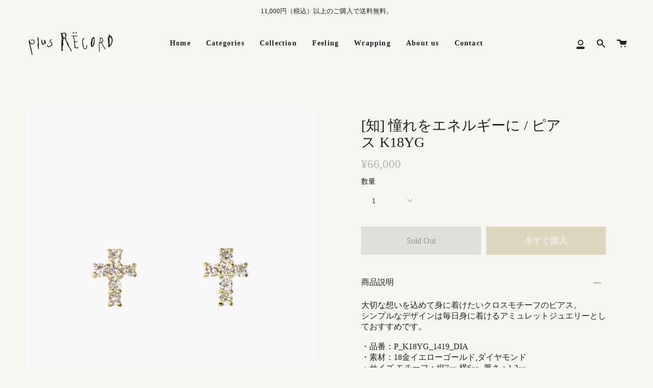

--- FILE ---
content_type: text/html; charset=utf-8
request_url: https://plusrecord.jp/products/p_k18yg_1419
body_size: 25892
content:
<!doctype html>
<html class="no-js no-touch supports-no-cookies" lang="ja">
<head>
  <meta name="google-site-verification" content="e6MDwU6kzAd0ylRIDF8iyicKrfqKrzQMV9kM5Hsc8RM" />
  <meta charset="UTF-8">
  <meta name="viewport" content="width=device-width, initial-scale=1.0">
  <meta name="theme-color" content="#8191a4">
  <link rel="canonical" href="https://plusrecord.jp/products/p_k18yg_1419">

  <!-- ======================= Broadcast Theme V3.0.0 ========================= -->

  <link rel="preconnect" href="https://cdn.shopify.com" crossorigin>
  <link rel="preconnect" href="https://fonts.shopify.com" crossorigin>
  <link rel="preconnect" href="https://monorail-edge.shopifysvc.com" crossorigin>

  <link rel="preload" href="//plusrecord.jp/cdn/shop/t/2/assets/lazysizes.js?v=111431644619468174291634633722" as="script">
  <link rel="preload" href="//plusrecord.jp/cdn/shop/t/2/assets/vendor.js?v=28063473639635829801634633727" as="script">
  <link rel="preload" href="//plusrecord.jp/cdn/shop/t/2/assets/theme.js?v=60981537190891406741644040653" as="script">
  <link rel="preload" href="//plusrecord.jp/cdn/shop/t/2/assets/theme.css?v=50719985044948493101661403914" as="style"> 

  
    <link rel="shortcut icon" href="//plusrecord.jp/cdn/shop/files/kaoru_WEBLOGO_32x32.jpg?v=1642064033" type="image/png" />
  

  <!-- Title and description ================================================ -->
  
  <title>
    
    plus RECORD プラス レコルド｜[知] 憧れをエネルギーに ダイヤモンドピアス K18YG
    
    
    
  </title>

  
    <meta name="description" content="大切な想いを込めて身に着けたいクロスモチーフのピアス。シンプルなデザインは毎日身に着けるアミュレットジュエリーとしておすすめです。・品番：P_K18YG_1419_DIA・素材：18金イエローゴールド,ダイヤモンド・サイズ モチーフ：縦7㎜ 横6㎜  厚さ：1.3㎜・原産国：日本">
  

  <!-- /snippets/social-meta.liquid --><meta property="og:site_name" content="plus RECORD">
<meta property="og:url" content="https://plusrecord.jp/products/p_k18yg_1419">
<meta property="og:title" content="[知] 憧れをエネルギーに / ピアス K18YG">
<meta property="og:type" content="product">
<meta property="og:description" content="大切な想いを込めて身に着けたいクロスモチーフのピアス。シンプルなデザインは毎日身に着けるアミュレットジュエリーとしておすすめです。・品番：P_K18YG_1419_DIA・素材：18金イエローゴールド,ダイヤモンド・サイズ モチーフ：縦7㎜ 横6㎜  厚さ：1.3㎜・原産国：日本"><meta property="og:price:amount" content="66,000">
  <meta property="og:price:currency" content="JPY">
      <meta property="og:image" content="http://plusrecord.jp/cdn/shop/products/K18_1_0c34d6cd-f265-4f1d-9261-c421a6e868b9.jpg?v=1646824530">
      <meta property="og:image:secure_url" content="https://plusrecord.jp/cdn/shop/products/K18_1_0c34d6cd-f265-4f1d-9261-c421a6e868b9.jpg?v=1646824530">
      <meta property="og:image:height" content="1000">
      <meta property="og:image:width" content="800">
      <meta property="og:image" content="http://plusrecord.jp/cdn/shop/files/moji_illust_0227-4_213a1c3e-eb94-455c-b520-3af136eb6e1d.png?v=1690099157">
      <meta property="og:image:secure_url" content="https://plusrecord.jp/cdn/shop/files/moji_illust_0227-4_213a1c3e-eb94-455c-b520-3af136eb6e1d.png?v=1690099157">
      <meta property="og:image:height" content="1318">
      <meta property="og:image:width" content="1317">
      <meta property="og:image" content="http://plusrecord.jp/cdn/shop/products/K18_2_1c95a796-0dd7-48b5-89cb-7857c6b4ea51.jpg?v=1690099157">
      <meta property="og:image:secure_url" content="https://plusrecord.jp/cdn/shop/products/K18_2_1c95a796-0dd7-48b5-89cb-7857c6b4ea51.jpg?v=1690099157">
      <meta property="og:image:height" content="1000">
      <meta property="og:image:width" content="800">


<meta name="twitter:site" content="@">
<meta name="twitter:card" content="summary_large_image">
<meta name="twitter:title" content="[知] 憧れをエネルギーに / ピアス K18YG">
<meta name="twitter:description" content="大切な想いを込めて身に着けたいクロスモチーフのピアス。シンプルなデザインは毎日身に着けるアミュレットジュエリーとしておすすめです。・品番：P_K18YG_1419_DIA・素材：18金イエローゴールド,ダイヤモンド・サイズ モチーフ：縦7㎜ 横6㎜  厚さ：1.3㎜・原産国：日本">


  <!-- CSS ================================================================== -->

  <link href="//plusrecord.jp/cdn/shop/t/2/assets/font-settings.css?v=95802730228589421021642912396" rel="stylesheet" type="text/css" media="all" />

  
<style data-shopify>

:root {


---color-video-bg: #ece9e3;


---color-bg: #f6f5f2;
---color-bg-secondary: #f6f5f2;
---color-bg-rgb: 246, 245, 242;

---color-text-dark: #000000;
---color-text: #212121;
---color-text-light: #616160;


/* === Opacity shades of grey ===*/
---color-a5:  rgba(33, 33, 33, 0.05);
---color-a10: rgba(33, 33, 33, 0.1);
---color-a15: rgba(33, 33, 33, 0.15);
---color-a20: rgba(33, 33, 33, 0.2);
---color-a25: rgba(33, 33, 33, 0.25);
---color-a30: rgba(33, 33, 33, 0.3);
---color-a35: rgba(33, 33, 33, 0.35);
---color-a40: rgba(33, 33, 33, 0.4);
---color-a45: rgba(33, 33, 33, 0.45);
---color-a50: rgba(33, 33, 33, 0.5);
---color-a55: rgba(33, 33, 33, 0.55);
---color-a60: rgba(33, 33, 33, 0.6);
---color-a65: rgba(33, 33, 33, 0.65);
---color-a70: rgba(33, 33, 33, 0.7);
---color-a75: rgba(33, 33, 33, 0.75);
---color-a80: rgba(33, 33, 33, 0.8);
---color-a85: rgba(33, 33, 33, 0.85);
---color-a90: rgba(33, 33, 33, 0.9);
---color-a95: rgba(33, 33, 33, 0.95);

---color-border: rgb(240, 240, 240);
---color-border-light: #f2f2f1;
---color-border-hairline: #f0eee9;
---color-border-dark: #bdbdbd;/* === Bright color ===*/
---color-primary: #ab8c52;
---color-primary-hover: #806430;
---color-primary-fade: rgba(171, 140, 82, 0.05);
---color-primary-fade-hover: rgba(171, 140, 82, 0.1);---color-primary-opposite: #ffffff;


/* === Secondary Color ===*/
---color-secondary: #8191a4;
---color-secondary-hover: #506a89;
---color-secondary-fade: rgba(129, 145, 164, 0.05);
---color-secondary-fade-hover: rgba(129, 145, 164, 0.1);---color-secondary-opposite: #ffffff;


/* === link Color ===*/
---color-link: #212121;
---color-link-hover: #bcb2a8;
---color-link-fade: rgba(33, 33, 33, 0.05);
---color-link-fade-hover: rgba(33, 33, 33, 0.1);---color-link-opposite: #ffffff;


/* === Product grid sale tags ===*/
---color-sale-bg: #f9dee5;
---color-sale-text: #af7b88;---color-sale-text-secondary: #f9dee5;

/* === Product grid badges ===*/
---color-badge-bg: #ffffff;
---color-badge-text: #212121;

/* === Helper colors for form error states ===*/
---color-error: var(---color-primary);
---color-error-bg: var(---color-primary-fade);



  ---radius: 0px;
  ---radius-sm: 0px;


---color-announcement-bg: #ffffff;
---color-announcement-text: #ab8c52;
---color-announcement-border: #e6ddcb;

---color-header-bg: #f6f5f2;
---color-header-link: #212121;
---color-header-link-hover: #AB8C52;

---color-menu-bg: #f6f5f2;
---color-menu-border: #ffffff;
---color-menu-link: #212121;
---color-menu-link-hover: #AB8C52;
---color-submenu-bg: #ffffff;
---color-submenu-link: #212121;
---color-submenu-link-hover: #AB8C52;
---color-menu-transparent: #ffffff;

---color-footer-bg: #f6f5f2;
---color-footer-text: #212121;
---color-footer-link: #212121;
---color-footer-link-hover: #212121;
---color-footer-border: #212121;

/* === Custom Cursor ===*/

--icon-zoom-in: url( "//plusrecord.jp/cdn/shop/t/2/assets/icon-zoom-in.svg?v=126996651526054293301634633720" );
--icon-zoom-out: url( "//plusrecord.jp/cdn/shop/t/2/assets/icon-zoom-out.svg?v=128675709041987423641634633721" );

/* === Typography ===*/
---product-grid-aspect-ratio: 130.0%;
---product-grid-size-piece: 13.0;


---font-weight-body: 400;
---font-weight-body-bold: 700;

---font-stack-body: "New York", Iowan Old Style, Apple Garamond, Baskerville, Times New Roman, Droid Serif, Times, Source Serif Pro, serif, Apple Color Emoji, Segoe UI Emoji, Segoe UI Symbol;
---font-style-body: normal;
---font-adjust-body: 1.0;

---font-weight-heading: 400;
---font-weight-heading-bold: 700;

---font-stack-heading: "New York", Iowan Old Style, Apple Garamond, Baskerville, Times New Roman, Droid Serif, Times, Source Serif Pro, serif, Apple Color Emoji, Segoe UI Emoji, Segoe UI Symbol;
---font-style-heading: normal;
---font-adjust-heading: 1.0;

---font-stack-nav: "New York", Iowan Old Style, Apple Garamond, Baskerville, Times New Roman, Droid Serif, Times, Source Serif Pro, serif, Apple Color Emoji, Segoe UI Emoji, Segoe UI Symbol;
---font-style-nav: normal;
---font-adjust-nav: 1.0;

---font-weight-nav: 400;
---font-weight-nav-bold: 700;

---font-size-base: 1.0rem;
---font-size-base-percent: 1.0;

---ico-select: url("//plusrecord.jp/cdn/shop/t/2/assets/ico-select.svg?v=115630813262522069291634633720");


/* === Parallax ===*/
---parallax-strength-min: 120.0%;
---parallax-strength-max: 130.0%;



}

</style>


  <link href="//plusrecord.jp/cdn/shop/t/2/assets/theme.css?v=50719985044948493101661403914" rel="stylesheet" type="text/css" media="all" />

  <script>
    if (window.navigator.userAgent.indexOf('MSIE ') > 0 || window.navigator.userAgent.indexOf('Trident/') > 0) {
      document.documentElement.className = document.documentElement.className + ' ie';

      var scripts = document.getElementsByTagName('script')[0];
      var polyfill = document.createElement("script");
      polyfill.defer = true;
      polyfill.src = "//plusrecord.jp/cdn/shop/t/2/assets/ie11.js?v=144489047535103983231634633721";

      scripts.parentNode.insertBefore(polyfill, scripts);
    } else {
      document.documentElement.className = document.documentElement.className.replace('no-js', 'js');
    }

    window.lazySizesConfig = window.lazySizesConfig || {};
    window.lazySizesConfig.preloadAfterLoad = true;

    
    

    

    

    let root = '/';
    if (root[root.length - 1] !== '/') {
      root = `${root}/`;
    }

    window.theme = {
      routes: {
        root: root,
        cart: '/cart',
        cart_add_url: '/cart/add',
        product_recommendations_url: '/recommendations/products',
        search_url: '/search'
      },
      assets: {
        photoswipe: '//plusrecord.jp/cdn/shop/t/2/assets/photoswipe.js?v=12261563163868600691634633723',
        smoothscroll: '//plusrecord.jp/cdn/shop/t/2/assets/smoothscroll.js?v=37906625415260927261634633724',
        swatches: '//plusrecord.jp/cdn/shop/t/2/assets/swatches.json?v=153762849283573572451634633724',
        base: "//plusrecord.jp/cdn/shop/t/2/assets/",
        no_image: "//plusrecord.jp/cdn/shopifycloud/storefront/assets/no-image-2048-a2addb12_1024x.gif",
      },
      strings: {
        addToCart: "カートに追加する",
        soldOut: "Sold Out",
        from: "From",
        preOrder: "受注商品",
        unavailable: "在庫がありません",
        unitPrice: "単価",
        unitPriceSeparator: "per",
        resultsFor: "results for",
        noResultsFor: "No results for",
        shippingCalcSubmitButton: "配送料を計算する",
        shippingCalcSubmitButtonDisabled: "計算中",
        selectValue: "Select value",
        oneColor: "color",
        otherColor: "colors",
        upsellAddToCart: ""
      },
      customerLoggedIn: false,
      moneyWithCurrencyFormat: "¥{{amount_no_decimals}} JPY",
      moneyFormat: "¥{{amount_no_decimals}}",
      cartDrawerEnabled:false,
      enableQuickAdd: false,
      swatchLabels: ["Color"," Colour"],
      showFirstSwatch: false,
      transparentHeader: false,
      info: {
        name: 'broadcast'
      },
      version: '3.0.0'
    };
  </script>

  

  <!-- Theme Javascript ============================================================== -->
  <script src="//plusrecord.jp/cdn/shop/t/2/assets/lazysizes.js?v=111431644619468174291634633722" async="async"></script>
  <script src="//plusrecord.jp/cdn/shop/t/2/assets/vendor.js?v=28063473639635829801634633727" defer="defer"></script>
  <script src="//plusrecord.jp/cdn/shop/t/2/assets/theme.js?v=60981537190891406741644040653" defer="defer"></script>

  <!-- Shopify app scripts =========================================================== -->

  <script>window.performance && window.performance.mark && window.performance.mark('shopify.content_for_header.start');</script><meta name="facebook-domain-verification" content="31948vcuj9bko7jjm4q9qfkpchpect">
<meta id="shopify-digital-wallet" name="shopify-digital-wallet" content="/60471148760/digital_wallets/dialog">
<meta name="shopify-checkout-api-token" content="55fd0d2b50dd9276a2f3d79f7eeb5bd7">
<meta id="in-context-paypal-metadata" data-shop-id="60471148760" data-venmo-supported="false" data-environment="production" data-locale="ja_JP" data-paypal-v4="true" data-currency="JPY">
<link rel="alternate" type="application/json+oembed" href="https://plusrecord.jp/products/p_k18yg_1419.oembed">
<script async="async" src="/checkouts/internal/preloads.js?locale=ja-JP"></script>
<script id="shopify-features" type="application/json">{"accessToken":"55fd0d2b50dd9276a2f3d79f7eeb5bd7","betas":["rich-media-storefront-analytics"],"domain":"plusrecord.jp","predictiveSearch":false,"shopId":60471148760,"locale":"ja"}</script>
<script>var Shopify = Shopify || {};
Shopify.shop = "plusrecord.myshopify.com";
Shopify.locale = "ja";
Shopify.currency = {"active":"JPY","rate":"1.0"};
Shopify.country = "JP";
Shopify.theme = {"name":"Broadcast","id":128111050968,"schema_name":"Broadcast","schema_version":"3.0.0","theme_store_id":868,"role":"main"};
Shopify.theme.handle = "null";
Shopify.theme.style = {"id":null,"handle":null};
Shopify.cdnHost = "plusrecord.jp/cdn";
Shopify.routes = Shopify.routes || {};
Shopify.routes.root = "/";</script>
<script type="module">!function(o){(o.Shopify=o.Shopify||{}).modules=!0}(window);</script>
<script>!function(o){function n(){var o=[];function n(){o.push(Array.prototype.slice.apply(arguments))}return n.q=o,n}var t=o.Shopify=o.Shopify||{};t.loadFeatures=n(),t.autoloadFeatures=n()}(window);</script>
<script id="shop-js-analytics" type="application/json">{"pageType":"product"}</script>
<script defer="defer" async type="module" src="//plusrecord.jp/cdn/shopifycloud/shop-js/modules/v2/client.init-shop-cart-sync_CZKilf07.ja.esm.js"></script>
<script defer="defer" async type="module" src="//plusrecord.jp/cdn/shopifycloud/shop-js/modules/v2/chunk.common_rlhnONO2.esm.js"></script>
<script type="module">
  await import("//plusrecord.jp/cdn/shopifycloud/shop-js/modules/v2/client.init-shop-cart-sync_CZKilf07.ja.esm.js");
await import("//plusrecord.jp/cdn/shopifycloud/shop-js/modules/v2/chunk.common_rlhnONO2.esm.js");

  window.Shopify.SignInWithShop?.initShopCartSync?.({"fedCMEnabled":true,"windoidEnabled":true});

</script>
<script>(function() {
  var isLoaded = false;
  function asyncLoad() {
    if (isLoaded) return;
    isLoaded = true;
    var urls = ["\/\/d1liekpayvooaz.cloudfront.net\/apps\/customizery\/customizery.js?shop=plusrecord.myshopify.com","\/\/cdn.shopify.com\/proxy\/19577d73eba2a13758794268cb2d441923e579d79f6bf3ed2ae05cc5af62d62d\/shippingmanagerprod.z11.web.core.windows.net\/plusrecord.myshopify.com_haiso_datetimespecific.js?v=20220213140041\u0026shop=plusrecord.myshopify.com\u0026sp-cache-control=cHVibGljLCBtYXgtYWdlPTkwMA","https:\/\/dd-gift.herokuapp.com\/dd-gift.js?shop=plusrecord.myshopify.com","https:\/\/cdn.nfcube.com\/df56ed06e675145a99f20432b8890746.js?shop=plusrecord.myshopify.com","https:\/\/na.shgcdn3.com\/pixel-collector.js?shop=plusrecord.myshopify.com","\/\/backinstock.useamp.com\/widget\/53308_1767157945.js?category=bis\u0026v=6\u0026shop=plusrecord.myshopify.com"];
    for (var i = 0; i < urls.length; i++) {
      var s = document.createElement('script');
      s.type = 'text/javascript';
      s.async = true;
      s.src = urls[i];
      var x = document.getElementsByTagName('script')[0];
      x.parentNode.insertBefore(s, x);
    }
  };
  if(window.attachEvent) {
    window.attachEvent('onload', asyncLoad);
  } else {
    window.addEventListener('load', asyncLoad, false);
  }
})();</script>
<script id="__st">var __st={"a":60471148760,"offset":32400,"reqid":"e7051a6b-d8d8-4990-8017-557e3586fb7a-1769016713","pageurl":"plusrecord.jp\/products\/p_k18yg_1419","u":"6ac4a40a0ac7","p":"product","rtyp":"product","rid":7570291097816};</script>
<script>window.ShopifyPaypalV4VisibilityTracking = true;</script>
<script id="captcha-bootstrap">!function(){'use strict';const t='contact',e='account',n='new_comment',o=[[t,t],['blogs',n],['comments',n],[t,'customer']],c=[[e,'customer_login'],[e,'guest_login'],[e,'recover_customer_password'],[e,'create_customer']],r=t=>t.map((([t,e])=>`form[action*='/${t}']:not([data-nocaptcha='true']) input[name='form_type'][value='${e}']`)).join(','),a=t=>()=>t?[...document.querySelectorAll(t)].map((t=>t.form)):[];function s(){const t=[...o],e=r(t);return a(e)}const i='password',u='form_key',d=['recaptcha-v3-token','g-recaptcha-response','h-captcha-response',i],f=()=>{try{return window.sessionStorage}catch{return}},m='__shopify_v',_=t=>t.elements[u];function p(t,e,n=!1){try{const o=window.sessionStorage,c=JSON.parse(o.getItem(e)),{data:r}=function(t){const{data:e,action:n}=t;return t[m]||n?{data:e,action:n}:{data:t,action:n}}(c);for(const[e,n]of Object.entries(r))t.elements[e]&&(t.elements[e].value=n);n&&o.removeItem(e)}catch(o){console.error('form repopulation failed',{error:o})}}const l='form_type',E='cptcha';function T(t){t.dataset[E]=!0}const w=window,h=w.document,L='Shopify',v='ce_forms',y='captcha';let A=!1;((t,e)=>{const n=(g='f06e6c50-85a8-45c8-87d0-21a2b65856fe',I='https://cdn.shopify.com/shopifycloud/storefront-forms-hcaptcha/ce_storefront_forms_captcha_hcaptcha.v1.5.2.iife.js',D={infoText:'hCaptchaによる保護',privacyText:'プライバシー',termsText:'利用規約'},(t,e,n)=>{const o=w[L][v],c=o.bindForm;if(c)return c(t,g,e,D).then(n);var r;o.q.push([[t,g,e,D],n]),r=I,A||(h.body.append(Object.assign(h.createElement('script'),{id:'captcha-provider',async:!0,src:r})),A=!0)});var g,I,D;w[L]=w[L]||{},w[L][v]=w[L][v]||{},w[L][v].q=[],w[L][y]=w[L][y]||{},w[L][y].protect=function(t,e){n(t,void 0,e),T(t)},Object.freeze(w[L][y]),function(t,e,n,w,h,L){const[v,y,A,g]=function(t,e,n){const i=e?o:[],u=t?c:[],d=[...i,...u],f=r(d),m=r(i),_=r(d.filter((([t,e])=>n.includes(e))));return[a(f),a(m),a(_),s()]}(w,h,L),I=t=>{const e=t.target;return e instanceof HTMLFormElement?e:e&&e.form},D=t=>v().includes(t);t.addEventListener('submit',(t=>{const e=I(t);if(!e)return;const n=D(e)&&!e.dataset.hcaptchaBound&&!e.dataset.recaptchaBound,o=_(e),c=g().includes(e)&&(!o||!o.value);(n||c)&&t.preventDefault(),c&&!n&&(function(t){try{if(!f())return;!function(t){const e=f();if(!e)return;const n=_(t);if(!n)return;const o=n.value;o&&e.removeItem(o)}(t);const e=Array.from(Array(32),(()=>Math.random().toString(36)[2])).join('');!function(t,e){_(t)||t.append(Object.assign(document.createElement('input'),{type:'hidden',name:u})),t.elements[u].value=e}(t,e),function(t,e){const n=f();if(!n)return;const o=[...t.querySelectorAll(`input[type='${i}']`)].map((({name:t})=>t)),c=[...d,...o],r={};for(const[a,s]of new FormData(t).entries())c.includes(a)||(r[a]=s);n.setItem(e,JSON.stringify({[m]:1,action:t.action,data:r}))}(t,e)}catch(e){console.error('failed to persist form',e)}}(e),e.submit())}));const S=(t,e)=>{t&&!t.dataset[E]&&(n(t,e.some((e=>e===t))),T(t))};for(const o of['focusin','change'])t.addEventListener(o,(t=>{const e=I(t);D(e)&&S(e,y())}));const B=e.get('form_key'),M=e.get(l),P=B&&M;t.addEventListener('DOMContentLoaded',(()=>{const t=y();if(P)for(const e of t)e.elements[l].value===M&&p(e,B);[...new Set([...A(),...v().filter((t=>'true'===t.dataset.shopifyCaptcha))])].forEach((e=>S(e,t)))}))}(h,new URLSearchParams(w.location.search),n,t,e,['guest_login'])})(!0,!0)}();</script>
<script integrity="sha256-4kQ18oKyAcykRKYeNunJcIwy7WH5gtpwJnB7kiuLZ1E=" data-source-attribution="shopify.loadfeatures" defer="defer" src="//plusrecord.jp/cdn/shopifycloud/storefront/assets/storefront/load_feature-a0a9edcb.js" crossorigin="anonymous"></script>
<script data-source-attribution="shopify.dynamic_checkout.dynamic.init">var Shopify=Shopify||{};Shopify.PaymentButton=Shopify.PaymentButton||{isStorefrontPortableWallets:!0,init:function(){window.Shopify.PaymentButton.init=function(){};var t=document.createElement("script");t.src="https://plusrecord.jp/cdn/shopifycloud/portable-wallets/latest/portable-wallets.ja.js",t.type="module",document.head.appendChild(t)}};
</script>
<script data-source-attribution="shopify.dynamic_checkout.buyer_consent">
  function portableWalletsHideBuyerConsent(e){var t=document.getElementById("shopify-buyer-consent"),n=document.getElementById("shopify-subscription-policy-button");t&&n&&(t.classList.add("hidden"),t.setAttribute("aria-hidden","true"),n.removeEventListener("click",e))}function portableWalletsShowBuyerConsent(e){var t=document.getElementById("shopify-buyer-consent"),n=document.getElementById("shopify-subscription-policy-button");t&&n&&(t.classList.remove("hidden"),t.removeAttribute("aria-hidden"),n.addEventListener("click",e))}window.Shopify?.PaymentButton&&(window.Shopify.PaymentButton.hideBuyerConsent=portableWalletsHideBuyerConsent,window.Shopify.PaymentButton.showBuyerConsent=portableWalletsShowBuyerConsent);
</script>
<script>
  function portableWalletsCleanup(e){e&&e.src&&console.error("Failed to load portable wallets script "+e.src);var t=document.querySelectorAll("shopify-accelerated-checkout .shopify-payment-button__skeleton, shopify-accelerated-checkout-cart .wallet-cart-button__skeleton"),e=document.getElementById("shopify-buyer-consent");for(let e=0;e<t.length;e++)t[e].remove();e&&e.remove()}function portableWalletsNotLoadedAsModule(e){e instanceof ErrorEvent&&"string"==typeof e.message&&e.message.includes("import.meta")&&"string"==typeof e.filename&&e.filename.includes("portable-wallets")&&(window.removeEventListener("error",portableWalletsNotLoadedAsModule),window.Shopify.PaymentButton.failedToLoad=e,"loading"===document.readyState?document.addEventListener("DOMContentLoaded",window.Shopify.PaymentButton.init):window.Shopify.PaymentButton.init())}window.addEventListener("error",portableWalletsNotLoadedAsModule);
</script>

<script type="module" src="https://plusrecord.jp/cdn/shopifycloud/portable-wallets/latest/portable-wallets.ja.js" onError="portableWalletsCleanup(this)" crossorigin="anonymous"></script>
<script nomodule>
  document.addEventListener("DOMContentLoaded", portableWalletsCleanup);
</script>

<link id="shopify-accelerated-checkout-styles" rel="stylesheet" media="screen" href="https://plusrecord.jp/cdn/shopifycloud/portable-wallets/latest/accelerated-checkout-backwards-compat.css" crossorigin="anonymous">
<style id="shopify-accelerated-checkout-cart">
        #shopify-buyer-consent {
  margin-top: 1em;
  display: inline-block;
  width: 100%;
}

#shopify-buyer-consent.hidden {
  display: none;
}

#shopify-subscription-policy-button {
  background: none;
  border: none;
  padding: 0;
  text-decoration: underline;
  font-size: inherit;
  cursor: pointer;
}

#shopify-subscription-policy-button::before {
  box-shadow: none;
}

      </style>

<script>window.performance && window.performance.mark && window.performance.mark('shopify.content_for_header.end');</script>

  

<script type="text/javascript">
  
    window.SHG_CUSTOMER = null;
  
</script>










<link href="https://monorail-edge.shopifysvc.com" rel="dns-prefetch">
<script>(function(){if ("sendBeacon" in navigator && "performance" in window) {try {var session_token_from_headers = performance.getEntriesByType('navigation')[0].serverTiming.find(x => x.name == '_s').description;} catch {var session_token_from_headers = undefined;}var session_cookie_matches = document.cookie.match(/_shopify_s=([^;]*)/);var session_token_from_cookie = session_cookie_matches && session_cookie_matches.length === 2 ? session_cookie_matches[1] : "";var session_token = session_token_from_headers || session_token_from_cookie || "";function handle_abandonment_event(e) {var entries = performance.getEntries().filter(function(entry) {return /monorail-edge.shopifysvc.com/.test(entry.name);});if (!window.abandonment_tracked && entries.length === 0) {window.abandonment_tracked = true;var currentMs = Date.now();var navigation_start = performance.timing.navigationStart;var payload = {shop_id: 60471148760,url: window.location.href,navigation_start,duration: currentMs - navigation_start,session_token,page_type: "product"};window.navigator.sendBeacon("https://monorail-edge.shopifysvc.com/v1/produce", JSON.stringify({schema_id: "online_store_buyer_site_abandonment/1.1",payload: payload,metadata: {event_created_at_ms: currentMs,event_sent_at_ms: currentMs}}));}}window.addEventListener('pagehide', handle_abandonment_event);}}());</script>
<script id="web-pixels-manager-setup">(function e(e,d,r,n,o){if(void 0===o&&(o={}),!Boolean(null===(a=null===(i=window.Shopify)||void 0===i?void 0:i.analytics)||void 0===a?void 0:a.replayQueue)){var i,a;window.Shopify=window.Shopify||{};var t=window.Shopify;t.analytics=t.analytics||{};var s=t.analytics;s.replayQueue=[],s.publish=function(e,d,r){return s.replayQueue.push([e,d,r]),!0};try{self.performance.mark("wpm:start")}catch(e){}var l=function(){var e={modern:/Edge?\/(1{2}[4-9]|1[2-9]\d|[2-9]\d{2}|\d{4,})\.\d+(\.\d+|)|Firefox\/(1{2}[4-9]|1[2-9]\d|[2-9]\d{2}|\d{4,})\.\d+(\.\d+|)|Chrom(ium|e)\/(9{2}|\d{3,})\.\d+(\.\d+|)|(Maci|X1{2}).+ Version\/(15\.\d+|(1[6-9]|[2-9]\d|\d{3,})\.\d+)([,.]\d+|)( \(\w+\)|)( Mobile\/\w+|) Safari\/|Chrome.+OPR\/(9{2}|\d{3,})\.\d+\.\d+|(CPU[ +]OS|iPhone[ +]OS|CPU[ +]iPhone|CPU IPhone OS|CPU iPad OS)[ +]+(15[._]\d+|(1[6-9]|[2-9]\d|\d{3,})[._]\d+)([._]\d+|)|Android:?[ /-](13[3-9]|1[4-9]\d|[2-9]\d{2}|\d{4,})(\.\d+|)(\.\d+|)|Android.+Firefox\/(13[5-9]|1[4-9]\d|[2-9]\d{2}|\d{4,})\.\d+(\.\d+|)|Android.+Chrom(ium|e)\/(13[3-9]|1[4-9]\d|[2-9]\d{2}|\d{4,})\.\d+(\.\d+|)|SamsungBrowser\/([2-9]\d|\d{3,})\.\d+/,legacy:/Edge?\/(1[6-9]|[2-9]\d|\d{3,})\.\d+(\.\d+|)|Firefox\/(5[4-9]|[6-9]\d|\d{3,})\.\d+(\.\d+|)|Chrom(ium|e)\/(5[1-9]|[6-9]\d|\d{3,})\.\d+(\.\d+|)([\d.]+$|.*Safari\/(?![\d.]+ Edge\/[\d.]+$))|(Maci|X1{2}).+ Version\/(10\.\d+|(1[1-9]|[2-9]\d|\d{3,})\.\d+)([,.]\d+|)( \(\w+\)|)( Mobile\/\w+|) Safari\/|Chrome.+OPR\/(3[89]|[4-9]\d|\d{3,})\.\d+\.\d+|(CPU[ +]OS|iPhone[ +]OS|CPU[ +]iPhone|CPU IPhone OS|CPU iPad OS)[ +]+(10[._]\d+|(1[1-9]|[2-9]\d|\d{3,})[._]\d+)([._]\d+|)|Android:?[ /-](13[3-9]|1[4-9]\d|[2-9]\d{2}|\d{4,})(\.\d+|)(\.\d+|)|Mobile Safari.+OPR\/([89]\d|\d{3,})\.\d+\.\d+|Android.+Firefox\/(13[5-9]|1[4-9]\d|[2-9]\d{2}|\d{4,})\.\d+(\.\d+|)|Android.+Chrom(ium|e)\/(13[3-9]|1[4-9]\d|[2-9]\d{2}|\d{4,})\.\d+(\.\d+|)|Android.+(UC? ?Browser|UCWEB|U3)[ /]?(15\.([5-9]|\d{2,})|(1[6-9]|[2-9]\d|\d{3,})\.\d+)\.\d+|SamsungBrowser\/(5\.\d+|([6-9]|\d{2,})\.\d+)|Android.+MQ{2}Browser\/(14(\.(9|\d{2,})|)|(1[5-9]|[2-9]\d|\d{3,})(\.\d+|))(\.\d+|)|K[Aa][Ii]OS\/(3\.\d+|([4-9]|\d{2,})\.\d+)(\.\d+|)/},d=e.modern,r=e.legacy,n=navigator.userAgent;return n.match(d)?"modern":n.match(r)?"legacy":"unknown"}(),u="modern"===l?"modern":"legacy",c=(null!=n?n:{modern:"",legacy:""})[u],f=function(e){return[e.baseUrl,"/wpm","/b",e.hashVersion,"modern"===e.buildTarget?"m":"l",".js"].join("")}({baseUrl:d,hashVersion:r,buildTarget:u}),m=function(e){var d=e.version,r=e.bundleTarget,n=e.surface,o=e.pageUrl,i=e.monorailEndpoint;return{emit:function(e){var a=e.status,t=e.errorMsg,s=(new Date).getTime(),l=JSON.stringify({metadata:{event_sent_at_ms:s},events:[{schema_id:"web_pixels_manager_load/3.1",payload:{version:d,bundle_target:r,page_url:o,status:a,surface:n,error_msg:t},metadata:{event_created_at_ms:s}}]});if(!i)return console&&console.warn&&console.warn("[Web Pixels Manager] No Monorail endpoint provided, skipping logging."),!1;try{return self.navigator.sendBeacon.bind(self.navigator)(i,l)}catch(e){}var u=new XMLHttpRequest;try{return u.open("POST",i,!0),u.setRequestHeader("Content-Type","text/plain"),u.send(l),!0}catch(e){return console&&console.warn&&console.warn("[Web Pixels Manager] Got an unhandled error while logging to Monorail."),!1}}}}({version:r,bundleTarget:l,surface:e.surface,pageUrl:self.location.href,monorailEndpoint:e.monorailEndpoint});try{o.browserTarget=l,function(e){var d=e.src,r=e.async,n=void 0===r||r,o=e.onload,i=e.onerror,a=e.sri,t=e.scriptDataAttributes,s=void 0===t?{}:t,l=document.createElement("script"),u=document.querySelector("head"),c=document.querySelector("body");if(l.async=n,l.src=d,a&&(l.integrity=a,l.crossOrigin="anonymous"),s)for(var f in s)if(Object.prototype.hasOwnProperty.call(s,f))try{l.dataset[f]=s[f]}catch(e){}if(o&&l.addEventListener("load",o),i&&l.addEventListener("error",i),u)u.appendChild(l);else{if(!c)throw new Error("Did not find a head or body element to append the script");c.appendChild(l)}}({src:f,async:!0,onload:function(){if(!function(){var e,d;return Boolean(null===(d=null===(e=window.Shopify)||void 0===e?void 0:e.analytics)||void 0===d?void 0:d.initialized)}()){var d=window.webPixelsManager.init(e)||void 0;if(d){var r=window.Shopify.analytics;r.replayQueue.forEach((function(e){var r=e[0],n=e[1],o=e[2];d.publishCustomEvent(r,n,o)})),r.replayQueue=[],r.publish=d.publishCustomEvent,r.visitor=d.visitor,r.initialized=!0}}},onerror:function(){return m.emit({status:"failed",errorMsg:"".concat(f," has failed to load")})},sri:function(e){var d=/^sha384-[A-Za-z0-9+/=]+$/;return"string"==typeof e&&d.test(e)}(c)?c:"",scriptDataAttributes:o}),m.emit({status:"loading"})}catch(e){m.emit({status:"failed",errorMsg:(null==e?void 0:e.message)||"Unknown error"})}}})({shopId: 60471148760,storefrontBaseUrl: "https://plusrecord.jp",extensionsBaseUrl: "https://extensions.shopifycdn.com/cdn/shopifycloud/web-pixels-manager",monorailEndpoint: "https://monorail-edge.shopifysvc.com/unstable/produce_batch",surface: "storefront-renderer",enabledBetaFlags: ["2dca8a86"],webPixelsConfigList: [{"id":"949518552","configuration":"{\"site_id\":\"964660a4-85c6-401a-a54f-472b01332fd6\",\"analytics_endpoint\":\"https:\\\/\\\/na.shgcdn3.com\"}","eventPayloadVersion":"v1","runtimeContext":"STRICT","scriptVersion":"695709fc3f146fa50a25299517a954f2","type":"APP","apiClientId":1158168,"privacyPurposes":["ANALYTICS","MARKETING","SALE_OF_DATA"],"dataSharingAdjustments":{"protectedCustomerApprovalScopes":["read_customer_personal_data"]}},{"id":"474972376","configuration":"{\"config\":\"{\\\"google_tag_ids\\\":[\\\"G-ZJ9L3N391D\\\",\\\"AW-10858419228\\\"],\\\"gtag_events\\\":[{\\\"type\\\":\\\"search\\\",\\\"action_label\\\":[\\\"G-ZJ9L3N391D\\\",\\\"AW-10858419228\\\/fQawCMKkzrIaEJyo2bko\\\"]},{\\\"type\\\":\\\"begin_checkout\\\",\\\"action_label\\\":[\\\"G-ZJ9L3N391D\\\",\\\"AW-10858419228\\\/RQbaCLakzrIaEJyo2bko\\\"]},{\\\"type\\\":\\\"view_item\\\",\\\"action_label\\\":[\\\"G-ZJ9L3N391D\\\",\\\"AW-10858419228\\\/22YVCL-kzrIaEJyo2bko\\\"]},{\\\"type\\\":\\\"purchase\\\",\\\"action_label\\\":[\\\"G-ZJ9L3N391D\\\",\\\"AW-10858419228\\\/bMHiCOGTzrIaEJyo2bko\\\"]},{\\\"type\\\":\\\"page_view\\\",\\\"action_label\\\":[\\\"G-ZJ9L3N391D\\\",\\\"AW-10858419228\\\/TIXzCLykzrIaEJyo2bko\\\"]},{\\\"type\\\":\\\"add_payment_info\\\",\\\"action_label\\\":[\\\"G-ZJ9L3N391D\\\",\\\"AW-10858419228\\\/_JSqCMWkzrIaEJyo2bko\\\"]},{\\\"type\\\":\\\"add_to_cart\\\",\\\"action_label\\\":[\\\"G-ZJ9L3N391D\\\",\\\"AW-10858419228\\\/zArFCLmkzrIaEJyo2bko\\\"]}],\\\"enable_monitoring_mode\\\":false}\"}","eventPayloadVersion":"v1","runtimeContext":"OPEN","scriptVersion":"b2a88bafab3e21179ed38636efcd8a93","type":"APP","apiClientId":1780363,"privacyPurposes":[],"dataSharingAdjustments":{"protectedCustomerApprovalScopes":["read_customer_address","read_customer_email","read_customer_name","read_customer_personal_data","read_customer_phone"]}},{"id":"177012952","configuration":"{\"pixel_id\":\"396671795249787\",\"pixel_type\":\"facebook_pixel\",\"metaapp_system_user_token\":\"-\"}","eventPayloadVersion":"v1","runtimeContext":"OPEN","scriptVersion":"ca16bc87fe92b6042fbaa3acc2fbdaa6","type":"APP","apiClientId":2329312,"privacyPurposes":["ANALYTICS","MARKETING","SALE_OF_DATA"],"dataSharingAdjustments":{"protectedCustomerApprovalScopes":["read_customer_address","read_customer_email","read_customer_name","read_customer_personal_data","read_customer_phone"]}},{"id":"shopify-app-pixel","configuration":"{}","eventPayloadVersion":"v1","runtimeContext":"STRICT","scriptVersion":"0450","apiClientId":"shopify-pixel","type":"APP","privacyPurposes":["ANALYTICS","MARKETING"]},{"id":"shopify-custom-pixel","eventPayloadVersion":"v1","runtimeContext":"LAX","scriptVersion":"0450","apiClientId":"shopify-pixel","type":"CUSTOM","privacyPurposes":["ANALYTICS","MARKETING"]}],isMerchantRequest: false,initData: {"shop":{"name":"plus RECORD","paymentSettings":{"currencyCode":"JPY"},"myshopifyDomain":"plusrecord.myshopify.com","countryCode":"JP","storefrontUrl":"https:\/\/plusrecord.jp"},"customer":null,"cart":null,"checkout":null,"productVariants":[{"price":{"amount":66000.0,"currencyCode":"JPY"},"product":{"title":"[知] 憧れをエネルギーに \/ ピアス K18YG","vendor":"plus RECORD","id":"7570291097816","untranslatedTitle":"[知] 憧れをエネルギーに \/ ピアス K18YG","url":"\/products\/p_k18yg_1419","type":"ピアス"},"id":"42356319289560","image":{"src":"\/\/plusrecord.jp\/cdn\/shop\/products\/K18_1_0c34d6cd-f265-4f1d-9261-c421a6e868b9.jpg?v=1646824530"},"sku":"P_K18YG_1419","title":"Default Title","untranslatedTitle":"Default Title"}],"purchasingCompany":null},},"https://plusrecord.jp/cdn","fcfee988w5aeb613cpc8e4bc33m6693e112",{"modern":"","legacy":""},{"shopId":"60471148760","storefrontBaseUrl":"https:\/\/plusrecord.jp","extensionBaseUrl":"https:\/\/extensions.shopifycdn.com\/cdn\/shopifycloud\/web-pixels-manager","surface":"storefront-renderer","enabledBetaFlags":"[\"2dca8a86\"]","isMerchantRequest":"false","hashVersion":"fcfee988w5aeb613cpc8e4bc33m6693e112","publish":"custom","events":"[[\"page_viewed\",{}],[\"product_viewed\",{\"productVariant\":{\"price\":{\"amount\":66000.0,\"currencyCode\":\"JPY\"},\"product\":{\"title\":\"[知] 憧れをエネルギーに \/ ピアス K18YG\",\"vendor\":\"plus RECORD\",\"id\":\"7570291097816\",\"untranslatedTitle\":\"[知] 憧れをエネルギーに \/ ピアス K18YG\",\"url\":\"\/products\/p_k18yg_1419\",\"type\":\"ピアス\"},\"id\":\"42356319289560\",\"image\":{\"src\":\"\/\/plusrecord.jp\/cdn\/shop\/products\/K18_1_0c34d6cd-f265-4f1d-9261-c421a6e868b9.jpg?v=1646824530\"},\"sku\":\"P_K18YG_1419\",\"title\":\"Default Title\",\"untranslatedTitle\":\"Default Title\"}}]]"});</script><script>
  window.ShopifyAnalytics = window.ShopifyAnalytics || {};
  window.ShopifyAnalytics.meta = window.ShopifyAnalytics.meta || {};
  window.ShopifyAnalytics.meta.currency = 'JPY';
  var meta = {"product":{"id":7570291097816,"gid":"gid:\/\/shopify\/Product\/7570291097816","vendor":"plus RECORD","type":"ピアス","handle":"p_k18yg_1419","variants":[{"id":42356319289560,"price":6600000,"name":"[知] 憧れをエネルギーに \/ ピアス K18YG","public_title":null,"sku":"P_K18YG_1419"}],"remote":false},"page":{"pageType":"product","resourceType":"product","resourceId":7570291097816,"requestId":"e7051a6b-d8d8-4990-8017-557e3586fb7a-1769016713"}};
  for (var attr in meta) {
    window.ShopifyAnalytics.meta[attr] = meta[attr];
  }
</script>
<script class="analytics">
  (function () {
    var customDocumentWrite = function(content) {
      var jquery = null;

      if (window.jQuery) {
        jquery = window.jQuery;
      } else if (window.Checkout && window.Checkout.$) {
        jquery = window.Checkout.$;
      }

      if (jquery) {
        jquery('body').append(content);
      }
    };

    var hasLoggedConversion = function(token) {
      if (token) {
        return document.cookie.indexOf('loggedConversion=' + token) !== -1;
      }
      return false;
    }

    var setCookieIfConversion = function(token) {
      if (token) {
        var twoMonthsFromNow = new Date(Date.now());
        twoMonthsFromNow.setMonth(twoMonthsFromNow.getMonth() + 2);

        document.cookie = 'loggedConversion=' + token + '; expires=' + twoMonthsFromNow;
      }
    }

    var trekkie = window.ShopifyAnalytics.lib = window.trekkie = window.trekkie || [];
    if (trekkie.integrations) {
      return;
    }
    trekkie.methods = [
      'identify',
      'page',
      'ready',
      'track',
      'trackForm',
      'trackLink'
    ];
    trekkie.factory = function(method) {
      return function() {
        var args = Array.prototype.slice.call(arguments);
        args.unshift(method);
        trekkie.push(args);
        return trekkie;
      };
    };
    for (var i = 0; i < trekkie.methods.length; i++) {
      var key = trekkie.methods[i];
      trekkie[key] = trekkie.factory(key);
    }
    trekkie.load = function(config) {
      trekkie.config = config || {};
      trekkie.config.initialDocumentCookie = document.cookie;
      var first = document.getElementsByTagName('script')[0];
      var script = document.createElement('script');
      script.type = 'text/javascript';
      script.onerror = function(e) {
        var scriptFallback = document.createElement('script');
        scriptFallback.type = 'text/javascript';
        scriptFallback.onerror = function(error) {
                var Monorail = {
      produce: function produce(monorailDomain, schemaId, payload) {
        var currentMs = new Date().getTime();
        var event = {
          schema_id: schemaId,
          payload: payload,
          metadata: {
            event_created_at_ms: currentMs,
            event_sent_at_ms: currentMs
          }
        };
        return Monorail.sendRequest("https://" + monorailDomain + "/v1/produce", JSON.stringify(event));
      },
      sendRequest: function sendRequest(endpointUrl, payload) {
        // Try the sendBeacon API
        if (window && window.navigator && typeof window.navigator.sendBeacon === 'function' && typeof window.Blob === 'function' && !Monorail.isIos12()) {
          var blobData = new window.Blob([payload], {
            type: 'text/plain'
          });

          if (window.navigator.sendBeacon(endpointUrl, blobData)) {
            return true;
          } // sendBeacon was not successful

        } // XHR beacon

        var xhr = new XMLHttpRequest();

        try {
          xhr.open('POST', endpointUrl);
          xhr.setRequestHeader('Content-Type', 'text/plain');
          xhr.send(payload);
        } catch (e) {
          console.log(e);
        }

        return false;
      },
      isIos12: function isIos12() {
        return window.navigator.userAgent.lastIndexOf('iPhone; CPU iPhone OS 12_') !== -1 || window.navigator.userAgent.lastIndexOf('iPad; CPU OS 12_') !== -1;
      }
    };
    Monorail.produce('monorail-edge.shopifysvc.com',
      'trekkie_storefront_load_errors/1.1',
      {shop_id: 60471148760,
      theme_id: 128111050968,
      app_name: "storefront",
      context_url: window.location.href,
      source_url: "//plusrecord.jp/cdn/s/trekkie.storefront.cd680fe47e6c39ca5d5df5f0a32d569bc48c0f27.min.js"});

        };
        scriptFallback.async = true;
        scriptFallback.src = '//plusrecord.jp/cdn/s/trekkie.storefront.cd680fe47e6c39ca5d5df5f0a32d569bc48c0f27.min.js';
        first.parentNode.insertBefore(scriptFallback, first);
      };
      script.async = true;
      script.src = '//plusrecord.jp/cdn/s/trekkie.storefront.cd680fe47e6c39ca5d5df5f0a32d569bc48c0f27.min.js';
      first.parentNode.insertBefore(script, first);
    };
    trekkie.load(
      {"Trekkie":{"appName":"storefront","development":false,"defaultAttributes":{"shopId":60471148760,"isMerchantRequest":null,"themeId":128111050968,"themeCityHash":"7132869299612012488","contentLanguage":"ja","currency":"JPY","eventMetadataId":"f4bfb0dc-85ac-43ba-94a4-8a67ceeae782"},"isServerSideCookieWritingEnabled":true,"monorailRegion":"shop_domain","enabledBetaFlags":["65f19447"]},"Session Attribution":{},"S2S":{"facebookCapiEnabled":true,"source":"trekkie-storefront-renderer","apiClientId":580111}}
    );

    var loaded = false;
    trekkie.ready(function() {
      if (loaded) return;
      loaded = true;

      window.ShopifyAnalytics.lib = window.trekkie;

      var originalDocumentWrite = document.write;
      document.write = customDocumentWrite;
      try { window.ShopifyAnalytics.merchantGoogleAnalytics.call(this); } catch(error) {};
      document.write = originalDocumentWrite;

      window.ShopifyAnalytics.lib.page(null,{"pageType":"product","resourceType":"product","resourceId":7570291097816,"requestId":"e7051a6b-d8d8-4990-8017-557e3586fb7a-1769016713","shopifyEmitted":true});

      var match = window.location.pathname.match(/checkouts\/(.+)\/(thank_you|post_purchase)/)
      var token = match? match[1]: undefined;
      if (!hasLoggedConversion(token)) {
        setCookieIfConversion(token);
        window.ShopifyAnalytics.lib.track("Viewed Product",{"currency":"JPY","variantId":42356319289560,"productId":7570291097816,"productGid":"gid:\/\/shopify\/Product\/7570291097816","name":"[知] 憧れをエネルギーに \/ ピアス K18YG","price":"66000","sku":"P_K18YG_1419","brand":"plus RECORD","variant":null,"category":"ピアス","nonInteraction":true,"remote":false},undefined,undefined,{"shopifyEmitted":true});
      window.ShopifyAnalytics.lib.track("monorail:\/\/trekkie_storefront_viewed_product\/1.1",{"currency":"JPY","variantId":42356319289560,"productId":7570291097816,"productGid":"gid:\/\/shopify\/Product\/7570291097816","name":"[知] 憧れをエネルギーに \/ ピアス K18YG","price":"66000","sku":"P_K18YG_1419","brand":"plus RECORD","variant":null,"category":"ピアス","nonInteraction":true,"remote":false,"referer":"https:\/\/plusrecord.jp\/products\/p_k18yg_1419"});
      }
    });


        var eventsListenerScript = document.createElement('script');
        eventsListenerScript.async = true;
        eventsListenerScript.src = "//plusrecord.jp/cdn/shopifycloud/storefront/assets/shop_events_listener-3da45d37.js";
        document.getElementsByTagName('head')[0].appendChild(eventsListenerScript);

})();</script>
  <script>
  if (!window.ga || (window.ga && typeof window.ga !== 'function')) {
    window.ga = function ga() {
      (window.ga.q = window.ga.q || []).push(arguments);
      if (window.Shopify && window.Shopify.analytics && typeof window.Shopify.analytics.publish === 'function') {
        window.Shopify.analytics.publish("ga_stub_called", {}, {sendTo: "google_osp_migration"});
      }
      console.error("Shopify's Google Analytics stub called with:", Array.from(arguments), "\nSee https://help.shopify.com/manual/promoting-marketing/pixels/pixel-migration#google for more information.");
    };
    if (window.Shopify && window.Shopify.analytics && typeof window.Shopify.analytics.publish === 'function') {
      window.Shopify.analytics.publish("ga_stub_initialized", {}, {sendTo: "google_osp_migration"});
    }
  }
</script>
<script
  defer
  src="https://plusrecord.jp/cdn/shopifycloud/perf-kit/shopify-perf-kit-3.0.4.min.js"
  data-application="storefront-renderer"
  data-shop-id="60471148760"
  data-render-region="gcp-us-central1"
  data-page-type="product"
  data-theme-instance-id="128111050968"
  data-theme-name="Broadcast"
  data-theme-version="3.0.0"
  data-monorail-region="shop_domain"
  data-resource-timing-sampling-rate="10"
  data-shs="true"
  data-shs-beacon="true"
  data-shs-export-with-fetch="true"
  data-shs-logs-sample-rate="1"
  data-shs-beacon-endpoint="https://plusrecord.jp/api/collect"
></script>
</head>
<body id="plus-record-プラス-レコルド-知-憧れをエネルギーに-ダイヤモンドピアス-k18yg" class="template-product show-button-animation aos-initialized" data-animations="true">

  <a class="in-page-link visually-hidden skip-link is-not-relative" data-skip-content href="#MainContent">Skip to content</a>

  <div class="container" data-site-container>
    <div id="shopify-section-announcement" class="shopify-section"><div class="announcement__wrapper"
    data-announcement-wrapper
    data-section-id="announcement"
    data-section-type="announcement">
    <div><div class="announcement__bar announcement__bar--error">
          <div class="announcement__message">
            <div class="announcement__text">
              <span class="announcement__main">このブラウザはサポートされていません。Chrome、Safari、Firefox、Edgeをご利用ください。</span>
            </div>
          </div>
        </div><div class="announcement__bar-outer" data-bar data-bar-top style="--bg: #f6f5f2; --text: #212121;"><div class="announcement__bar-holder" data-slider data-fade="true" data-dots="hidden" data-draggable="true" data-autoplay="true" data-speed="18000">
              <div data-slide="2ad75f81-5f33-408a-94d5-3ddafc73a2e0"
      data-slide-index="0"
      data-block-id="2ad75f81-5f33-408a-94d5-3ddafc73a2e0"
      
class="announcement__bar"
>
                  <div data-ticker-frame class="announcement__message">
                    <div data-ticker-scale class="ticker--unloaded announcement__scale">
                      <div data-ticker-text class="announcement__text">
                        <span><p>11,000円（税込）以上のご購入で送料無料。</p></span>
                      </div>
                    </div>
                  </div>
                </div>
            </div></div></div>
  </div>
</div>
    <div id="shopify-section-header" class="shopify-section"><style data-shopify>:root {
    --menu-height: calc(80px);
  }.header__logo__link::before { padding-bottom: 28.64142538975501%; }</style>












<div class="header__wrapper"
  data-header-wrapper
  data-header-transparent="false"
  data-header-sticky="static"
  data-header-style="logo_beside"
  data-section-id="header"
  data-section-type="header">

  <header class="theme__header" role="banner" data-header-height>
    <div>
      <div class="header__mobile">
        
    <div class="header__mobile__left">

      <div class="header__mobile__button">
        <button class="header__mobile__hamburger"
          data-drawer-toggle="hamburger"
          aria-label="メニューを表示する"
          aria-haspopup="true"
          aria-expanded="false"
          aria-controls="header-menu">

          <div class="hamburger__lines">
            <span></span>
            <span></span>
            <span></span>
            <span></span>
            <span></span>
            <span></span>
          </div>
        </button>
      </div>
      
        <div class="header__mobile__button">
          <a href="/search" class="navlink" data-popdown-toggle="search-popdown" data-focus-element>
            <svg aria-hidden="true" focusable="false" role="presentation" class="icon icon-search" viewBox="0 0 20 20"><path fill="#444" d="M18.64 17.02l-5.31-5.31c.81-1.08 1.26-2.43 1.26-3.87C14.5 4.06 11.44 1 7.75 1S1 4.06 1 7.75s3.06 6.75 6.75 6.75c1.44 0 2.79-.45 3.87-1.26l5.31 5.31c.45.45 1.26.54 1.71.09.45-.36.45-1.17 0-1.62zM3.25 7.75c0-2.52 1.98-4.5 4.5-4.5s4.5 1.98 4.5 4.5-1.98 4.5-4.5 4.5-4.5-1.98-4.5-4.5z"/></svg>
            <span class="visually-hidden">Search</span>
          </a>
        </div>
      
    </div>
    
<div class="header__logo header__logo--image">
    <a class="header__logo__link"
        href="/"
        style="width: 175px;">
      
<img data-src="//plusrecord.jp/cdn/shop/files/logo_02_{width}x.png?v=1643452479"
              class="lazyload logo__img logo__img--color"
              data-widths="[110, 160, 220, 320, 480, 540, 720, 900]"
              data-sizes="auto"
              data-aspectratio="3.49144634525661"
              alt="plus RECORD">
      
      
      
        <noscript>
          <img class="logo__img" style="opacity: 1;" src="//plusrecord.jp/cdn/shop/files/logo_02_360x.png?v=1643452479" alt=""/>
        </noscript>
      
    </a>
  </div>

    <div class="header__mobile__right">
      
        <div class="header__mobile__button">
          <a href="/account" class="navlink">
            <svg aria-hidden="true" focusable="false" role="presentation" class="icon icon-account" viewBox="0 0 18 20"><g fill="#000" fill-rule="evenodd"><path fill-rule="nonzero" d="M9 12A6 6 0 119 0a6 6 0 010 12zm0-2a4 4 0 100-8 4 4 0 000 8z"/><rect width="18" height="5" y="15" rx="2.5"/></g></svg>
            <span class="visually-hidden">マイメニュー</span>
          </a>
        </div>
      
      <div class="header__mobile__button">
        <a class="navlink navlink--cart is-not-relative" href="/cart" >
          <div class="cart__icon__content">
            
  <span class="header__cart__status" data-cart-count="0">
    0
  </span>

            <svg aria-hidden="true" focusable="false" role="presentation" class="icon icon-cart" viewBox="0 0 8 8"><path d="M.34 1A.506.506 0 00.5 2H2l.09.25.41 1.25.41 1.25c.04.13.21.25.34.25h3.5c.14 0 .3-.12.34-.25l.81-2.5c.04-.13-.02-.25-.16-.25H3.3l-.38-.72A.5.5 0 002.48 1h-2a.5.5 0 00-.09 0 .5.5 0 00-.06 0zM3.5 6c-.28 0-.5.22-.5.5s.22.5.5.5.5-.22.5-.5-.22-.5-.5-.5zm3 0c-.28 0-.5.22-.5.5s.22.5.5.5.5-.22.5-.5-.22-.5-.5-.5z"/></svg>
            <span class="visually-hidden">カート</span>
          </div>
        </a>
      </div>

    </div>

      </div>
      <div data-header-desktop class="header__desktop"><div class="header__desktop__upper" data-takes-space-wrapper>
              <div data-child-takes-space class="header__desktop__bar__l">
<div class="header__logo header__logo--image">
    <a class="header__logo__link"
        href="/"
        style="width: 175px;">
      
<img data-src="//plusrecord.jp/cdn/shop/files/logo_02_{width}x.png?v=1643452479"
              class="lazyload logo__img logo__img--color"
              data-widths="[110, 160, 220, 320, 480, 540, 720, 900]"
              data-sizes="auto"
              data-aspectratio="3.49144634525661"
              alt="plus RECORD">
      
      
      
        <noscript>
          <img class="logo__img" style="opacity: 1;" src="//plusrecord.jp/cdn/shop/files/logo_02_360x.png?v=1643452479" alt=""/>
        </noscript>
      
    </a>
  </div>
</div>
              <div data-child-takes-space class="header__desktop__bar__c">
  <nav class="header__menu">
    <div class="header__menu__inner" data-text-items-wrapper>
      
        

<div class="menu__item  child"
  >
  <a href="/" data-top-link class="navlink navlink--toplevel">
    <span class="navtext">Home</span>
  </a>
  
</div>
      
        

<div class="menu__item  parent"
   
    aria-haspopup="true" 
    aria-expanded="false"
    data-hover-disclosure-toggle="dropdown-af8ea17b9349a920818e26edd32a02e7"
    aria-controls="dropdown-af8ea17b9349a920818e26edd32a02e7"
  >
  <a href="#" data-top-link class="navlink navlink--toplevel">
    <span class="navtext">Categories</span>
  </a>
  
    <div class="header__dropdown"
      data-hover-disclosure
      id="dropdown-af8ea17b9349a920818e26edd32a02e7">
      <div class="header__dropdown__wrapper">
        <div class="header__dropdown__inner">
            
              <a href="/collections/all-products" data-stagger class="navlink navlink--child is-not-relative">
                <span class="navtext">All Products</span>
              </a>
            
              <a href="/collections/ring" data-stagger class="navlink navlink--child is-not-relative">
                <span class="navtext">Ring</span>
              </a>
            
              <a href="/collections/earrings_pierce" data-stagger class="navlink navlink--child is-not-relative">
                <span class="navtext">Earrings/Pierce</span>
              </a>
            
              <a href="/collections/ear-cuff" data-stagger class="navlink navlink--child is-not-relative">
                <span class="navtext">Ear Cuff</span>
              </a>
            
              <a href="/collections/necklace" data-stagger class="navlink navlink--child is-not-relative">
                <span class="navtext">Necklace</span>
              </a>
            
              <a href="/collections/bangle_bracelet" data-stagger class="navlink navlink--child is-not-relative">
                <span class="navtext">Bangle・Bracelet</span>
              </a>
             </div>
      </div>
    </div>
  
</div>
      
        

<div class="menu__item  parent"
   
    aria-haspopup="true" 
    aria-expanded="false"
    data-hover-disclosure-toggle="dropdown-fffcfe892bfae03888a671cabea70ba1"
    aria-controls="dropdown-fffcfe892bfae03888a671cabea70ba1"
  >
  <a href="#" data-top-link class="navlink navlink--toplevel">
    <span class="navtext">Collection</span>
  </a>
  
    <div class="header__dropdown"
      data-hover-disclosure
      id="dropdown-fffcfe892bfae03888a671cabea70ba1">
      <div class="header__dropdown__wrapper">
        <div class="header__dropdown__inner">
            
              <a href="/collections/its_me_who_choose" data-stagger class="navlink navlink--child is-not-relative">
                <span class="navtext">選ぶのはわたし</span>
              </a>
            
              <a href="/collections/saybyeto" data-stagger class="navlink navlink--child is-not-relative">
                <span class="navtext">バイバイ、いい子ちゃん</span>
              </a>
            
              <a href="/collections/alright" data-stagger class="navlink navlink--child is-not-relative">
                <span class="navtext">ぜったい大丈夫</span>
              </a>
            
              <a href="/collections/iamwhoiam" data-stagger class="navlink navlink--child is-not-relative">
                <span class="navtext">ずっとこのままで</span>
              </a>
            
              <a href="/collections/hello-new-me" data-stagger class="navlink navlink--child is-not-relative">
                <span class="navtext">Hello,new me</span>
              </a>
            
              <a href="/collections/fortune" data-stagger class="navlink navlink--child is-not-relative">
                <span class="navtext">運命をミカタに</span>
              </a>
            
              <a href="/collections/%E9%81%8B%E5%91%BD%E3%81%8B%E3%81%88%E3%81%A6%E3%81%93" data-stagger class="navlink navlink--child is-not-relative">
                <span class="navtext">運命かえてこ</span>
              </a>
            
              <a href="/collections/love_is_expecting_nothing" data-stagger class="navlink navlink--child is-not-relative">
                <span class="navtext">無償の愛</span>
              </a>
            
              <a href="/collections/readyforit" data-stagger class="navlink navlink--child is-not-relative">
                <span class="navtext">覚醒しとくか</span>
              </a>
            
              <a href="/collections/changingyourself" data-stagger class="navlink navlink--child is-not-relative">
                <span class="navtext">自分の変化を、楽しめ</span>
              </a>
            
              <a href="/collections/smalldream" data-stagger class="navlink navlink--child is-not-relative">
                <span class="navtext">ひとかけらの夢を</span>
              </a>
            
              <a href="/collections/nowisthetime" data-stagger class="navlink navlink--child is-not-relative">
                <span class="navtext">変わるなら、今</span>
              </a>
            
              <a href="/collections/energize" data-stagger class="navlink navlink--child is-not-relative">
                <span class="navtext">憧れをエネルギーに</span>
              </a>
            
              <a href="/collections/%E7%A7%81%E3%81%A0%E3%81%91%E3%81%AE%E3%81%8D%E3%82%89%E3%81%8D%E3%82%89%E3%82%92" data-stagger class="navlink navlink--child is-not-relative">
                <span class="navtext">私だけのきらきらを</span>
              </a>
            
              <a href="/collections/%E4%B8%8E%E3%81%88%E3%82%8B%E3%81%B2%E3%81%A8%E3%81%AB%E3%81%AA%E3%82%8B" data-stagger class="navlink navlink--child is-not-relative">
                <span class="navtext">与えるひとになる</span>
              </a>
            
              <a href="/collections/%E3%81%84%E3%81%BE%E7%84%A1%E6%95%B5%E3%81%A0%E3%81%8B%E3%82%89" data-stagger class="navlink navlink--child is-not-relative">
                <span class="navtext">いま無敵だから</span>
              </a>
            
              <a href="/collections/%E6%B0%97%E3%81%BE%E3%81%90%E3%82%8C%E6%9C%80%E9%AB%98" data-stagger class="navlink navlink--child is-not-relative">
                <span class="navtext">気まぐれ最高</span>
              </a>
            
              <a href="/collections/%E7%8C%AB%E3%81%BF%E3%81%9F%E3%81%84%E3%81%AB" data-stagger class="navlink navlink--child is-not-relative">
                <span class="navtext">猫みたいに</span>
              </a>
            
              <a href="/collections/%E3%81%AF%E3%81%98%E3%81%BE%E3%82%8A%E3%81%AE%E3%81%A8%E3%81%8D" data-stagger class="navlink navlink--child is-not-relative">
                <span class="navtext">はじまりのとき</span>
              </a>
             </div>
      </div>
    </div>
  
</div>
      
        

<div class="menu__item  child"
  >
  <a href="/pages/feeling" data-top-link class="navlink navlink--toplevel">
    <span class="navtext">Feeling</span>
  </a>
  
</div>
      
        

<div class="menu__item  child"
  >
  <a href="/pages/wrapping" data-top-link class="navlink navlink--toplevel">
    <span class="navtext">Wrapping</span>
  </a>
  
</div>
      
        

<div class="menu__item  child"
  >
  <a href="/pages/about-us" data-top-link class="navlink navlink--toplevel">
    <span class="navtext">About us</span>
  </a>
  
</div>
      
        

<div class="menu__item  child"
  >
  <a href="/pages/contact" data-top-link class="navlink navlink--toplevel">
    <span class="navtext">Contact</span>
  </a>
  
</div>
      
      <div class="hover__bar"></div>
      <div class="hover__bg"></div>
    </div>
  </nav>
</div>
              <div data-child-takes-space class="header__desktop__bar__r">
  <div class="header__desktop__buttons header__desktop__buttons--icons">

    
      <div class="header__desktop__button">
        <a href="/account" class="navlink" title="マイメニュー">
          <svg aria-hidden="true" focusable="false" role="presentation" class="icon icon-account" viewBox="0 0 18 20"><g fill="#000" fill-rule="evenodd"><path fill-rule="nonzero" d="M9 12A6 6 0 119 0a6 6 0 010 12zm0-2a4 4 0 100-8 4 4 0 000 8z"/><rect width="18" height="5" y="15" rx="2.5"/></g></svg>
          <span class="visually-hidden">マイメニュー</span>
        </a>
      </div>
    

    
      <div class="header__desktop__button">
        <a href="/search" class="navlink" data-popdown-toggle="search-popdown" data-focus-element title="Search">
          <svg aria-hidden="true" focusable="false" role="presentation" class="icon icon-search" viewBox="0 0 20 20"><path fill="#444" d="M18.64 17.02l-5.31-5.31c.81-1.08 1.26-2.43 1.26-3.87C14.5 4.06 11.44 1 7.75 1S1 4.06 1 7.75s3.06 6.75 6.75 6.75c1.44 0 2.79-.45 3.87-1.26l5.31 5.31c.45.45 1.26.54 1.71.09.45-.36.45-1.17 0-1.62zM3.25 7.75c0-2.52 1.98-4.5 4.5-4.5s4.5 1.98 4.5 4.5-1.98 4.5-4.5 4.5-4.5-1.98-4.5-4.5z"/></svg>
          <span class="visually-hidden">Search</span>
        </a>
      </div>
    

    <div class="header__desktop__button">
      <a href="/cart" class="navlink navlink--cart is-not-relative" title="カート" >
        <div class="cart__icon__content">
          
  <span class="header__cart__status" data-cart-count="0">
    0
  </span>

          <svg aria-hidden="true" focusable="false" role="presentation" class="icon icon-cart" viewBox="0 0 8 8"><path d="M.34 1A.506.506 0 00.5 2H2l.09.25.41 1.25.41 1.25c.04.13.21.25.34.25h3.5c.14 0 .3-.12.34-.25l.81-2.5c.04-.13-.02-.25-.16-.25H3.3l-.38-.72A.5.5 0 002.48 1h-2a.5.5 0 00-.09 0 .5.5 0 00-.06 0zM3.5 6c-.28 0-.5.22-.5.5s.22.5.5.5.5-.22.5-.5-.22-.5-.5-.5zm3 0c-.28 0-.5.22-.5.5s.22.5.5.5.5-.22.5-.5-.22-.5-.5-.5z"/></svg>
          <span class="visually-hidden">カート</span>
        </div>
      </a>
    </div>

  </div>
</div>
            </div></div>
    </div>
  </header>
  
  <nav class="header__drawer"
    data-drawer="hamburger"
    aria-label="メニュー"
    id="header-menu">
    <div class="drawer__content">
      <div class="drawer__inner" data-drawer-inner>
        <div class="drawer__menu" data-stagger-animation data-sliderule-pane="0">
          
            <div class="sliderule__wrapper">
    <div class="sliderow" data-animates>
      <a class="sliderow__title" href="/">Home</a>
    </div></div>
          
            <div class="sliderule__wrapper"><button class="sliderow"
      data-animates
      data-sliderule-open="sliderule-26fc95fe861b031fbba65750e7f214bf">
      <span class="sliderow__title">
        Categories
        <span class="sliderule__chevron--right">
          <span class="visually-hidden">メニューを表示する</span>
        </span>
      </span>
    </button>

    <div class="mobile__menu__dropdown sliderule__panel"
      data-sliderule
      id="sliderule-26fc95fe861b031fbba65750e7f214bf">

      <div class="sliderow sliderow__back" data-animates>
        <button class="sliderow__back__button"
          data-sliderule-close="sliderule-26fc95fe861b031fbba65750e7f214bf">
          <span class="sliderule__chevron--left">
            <span class="visually-hidden">メニューを終了する</span>
          </span>
        </button>
        <span class="sliderow__title" >Categories</span>
      </div>
      <div class="sliderow__links" data-links>
        
          
          
          <div class="sliderule__wrapper">
    <div class="sliderow" data-animates>
      <a class="sliderow__title" href="/collections/all-products">All Products</a>
    </div></div>
        
          
          
          <div class="sliderule__wrapper">
    <div class="sliderow" data-animates>
      <a class="sliderow__title" href="/collections/ring">Ring</a>
    </div></div>
        
          
          
          <div class="sliderule__wrapper">
    <div class="sliderow" data-animates>
      <a class="sliderow__title" href="/collections/earrings_pierce">Earrings/Pierce</a>
    </div></div>
        
          
          
          <div class="sliderule__wrapper">
    <div class="sliderow" data-animates>
      <a class="sliderow__title" href="/collections/ear-cuff">Ear Cuff</a>
    </div></div>
        
          
          
          <div class="sliderule__wrapper">
    <div class="sliderow" data-animates>
      <a class="sliderow__title" href="/collections/necklace">Necklace</a>
    </div></div>
        
          
          
          <div class="sliderule__wrapper">
    <div class="sliderow" data-animates>
      <a class="sliderow__title" href="/collections/bangle_bracelet">Bangle・Bracelet</a>
    </div></div>
        
<div class="sliderule-grid blocks-0">
            
          </div></div>
    </div></div>
          
            <div class="sliderule__wrapper"><button class="sliderow"
      data-animates
      data-sliderule-open="sliderule-5d8bd488a42c97dfb1a0acf987e2b4cf">
      <span class="sliderow__title">
        Collection
        <span class="sliderule__chevron--right">
          <span class="visually-hidden">メニューを表示する</span>
        </span>
      </span>
    </button>

    <div class="mobile__menu__dropdown sliderule__panel"
      data-sliderule
      id="sliderule-5d8bd488a42c97dfb1a0acf987e2b4cf">

      <div class="sliderow sliderow__back" data-animates>
        <button class="sliderow__back__button"
          data-sliderule-close="sliderule-5d8bd488a42c97dfb1a0acf987e2b4cf">
          <span class="sliderule__chevron--left">
            <span class="visually-hidden">メニューを終了する</span>
          </span>
        </button>
        <span class="sliderow__title" >Collection</span>
      </div>
      <div class="sliderow__links" data-links>
        
          
          
          <div class="sliderule__wrapper">
    <div class="sliderow" data-animates>
      <a class="sliderow__title" href="/collections/its_me_who_choose">選ぶのはわたし</a>
    </div></div>
        
          
          
          <div class="sliderule__wrapper">
    <div class="sliderow" data-animates>
      <a class="sliderow__title" href="/collections/saybyeto">バイバイ、いい子ちゃん</a>
    </div></div>
        
          
          
          <div class="sliderule__wrapper">
    <div class="sliderow" data-animates>
      <a class="sliderow__title" href="/collections/alright">ぜったい大丈夫</a>
    </div></div>
        
          
          
          <div class="sliderule__wrapper">
    <div class="sliderow" data-animates>
      <a class="sliderow__title" href="/collections/iamwhoiam">ずっとこのままで</a>
    </div></div>
        
          
          
          <div class="sliderule__wrapper">
    <div class="sliderow" data-animates>
      <a class="sliderow__title" href="/collections/hello-new-me">Hello,new me</a>
    </div></div>
        
          
          
          <div class="sliderule__wrapper">
    <div class="sliderow" data-animates>
      <a class="sliderow__title" href="/collections/fortune">運命をミカタに</a>
    </div></div>
        
          
          
          <div class="sliderule__wrapper">
    <div class="sliderow" data-animates>
      <a class="sliderow__title" href="/collections/%E9%81%8B%E5%91%BD%E3%81%8B%E3%81%88%E3%81%A6%E3%81%93">運命かえてこ</a>
    </div></div>
        
          
          
          <div class="sliderule__wrapper">
    <div class="sliderow" data-animates>
      <a class="sliderow__title" href="/collections/love_is_expecting_nothing">無償の愛</a>
    </div></div>
        
          
          
          <div class="sliderule__wrapper">
    <div class="sliderow" data-animates>
      <a class="sliderow__title" href="/collections/readyforit">覚醒しとくか</a>
    </div></div>
        
          
          
          <div class="sliderule__wrapper">
    <div class="sliderow" data-animates>
      <a class="sliderow__title" href="/collections/changingyourself">自分の変化を、楽しめ</a>
    </div></div>
        
          
          
          <div class="sliderule__wrapper">
    <div class="sliderow" data-animates>
      <a class="sliderow__title" href="/collections/smalldream">ひとかけらの夢を</a>
    </div></div>
        
          
          
          <div class="sliderule__wrapper">
    <div class="sliderow" data-animates>
      <a class="sliderow__title" href="/collections/nowisthetime">変わるなら、今</a>
    </div></div>
        
          
          
          <div class="sliderule__wrapper">
    <div class="sliderow" data-animates>
      <a class="sliderow__title" href="/collections/energize">憧れをエネルギーに</a>
    </div></div>
        
          
          
          <div class="sliderule__wrapper">
    <div class="sliderow" data-animates>
      <a class="sliderow__title" href="/collections/%E7%A7%81%E3%81%A0%E3%81%91%E3%81%AE%E3%81%8D%E3%82%89%E3%81%8D%E3%82%89%E3%82%92">私だけのきらきらを</a>
    </div></div>
        
          
          
          <div class="sliderule__wrapper">
    <div class="sliderow" data-animates>
      <a class="sliderow__title" href="/collections/%E4%B8%8E%E3%81%88%E3%82%8B%E3%81%B2%E3%81%A8%E3%81%AB%E3%81%AA%E3%82%8B">与えるひとになる</a>
    </div></div>
        
          
          
          <div class="sliderule__wrapper">
    <div class="sliderow" data-animates>
      <a class="sliderow__title" href="/collections/%E3%81%84%E3%81%BE%E7%84%A1%E6%95%B5%E3%81%A0%E3%81%8B%E3%82%89">いま無敵だから</a>
    </div></div>
        
          
          
          <div class="sliderule__wrapper">
    <div class="sliderow" data-animates>
      <a class="sliderow__title" href="/collections/%E6%B0%97%E3%81%BE%E3%81%90%E3%82%8C%E6%9C%80%E9%AB%98">気まぐれ最高</a>
    </div></div>
        
          
          
          <div class="sliderule__wrapper">
    <div class="sliderow" data-animates>
      <a class="sliderow__title" href="/collections/%E7%8C%AB%E3%81%BF%E3%81%9F%E3%81%84%E3%81%AB">猫みたいに</a>
    </div></div>
        
          
          
          <div class="sliderule__wrapper">
    <div class="sliderow" data-animates>
      <a class="sliderow__title" href="/collections/%E3%81%AF%E3%81%98%E3%81%BE%E3%82%8A%E3%81%AE%E3%81%A8%E3%81%8D">はじまりのとき</a>
    </div></div>
        
<div class="sliderule-grid blocks-0">
            
          </div></div>
    </div></div>
          
            <div class="sliderule__wrapper">
    <div class="sliderow" data-animates>
      <a class="sliderow__title" href="/pages/feeling">Feeling</a>
    </div></div>
          
            <div class="sliderule__wrapper">
    <div class="sliderow" data-animates>
      <a class="sliderow__title" href="/pages/wrapping">Wrapping</a>
    </div></div>
          
            <div class="sliderule__wrapper">
    <div class="sliderow" data-animates>
      <a class="sliderow__title" href="/pages/about-us">About us</a>
    </div></div>
          
            <div class="sliderule__wrapper">
    <div class="sliderow" data-animates>
      <a class="sliderow__title" href="/pages/contact">Contact</a>
    </div></div>
          
          
        </div>
      </div>
      
      

    </div>
    <span class="drawer__underlay" data-drawer-underlay></span>
  </nav>

</div>

<div class="header__backfill"
  data-header-backfill
  style="height: var(--menu-height);"></div>

<div data-cart-popover-container class="cart-popover"></div>

<script type="application/ld+json">
{
  "@context": "http://schema.org",
  "@type": "Organization",
  "name": "plus RECORD",
  
    
    "logo": "https:\/\/plusrecord.jp\/cdn\/shop\/files\/logo_02_2245x.png?v=1643452479",
  
  "sameAs": [
    "",
    "",
    "",
    "",
    "",
    "",
    "",
    "",
    null,
    null,
    ""
  ],
  "url": "https:\/\/plusrecord.jp"
}
</script>




</div>

    <!-- CONTENT -->
    <main role="main" id="MainContent" class="main-content">

      <div id="shopify-section-template--15282128814296__main" class="shopify-section"><!-- /sections/product.liquid -->
<div id="template-product"
     data-section-id="template--15282128814296__main"
     data-section-type="product"
     data-product-handle="p_k18yg_1419"
     data-enable-history-state="true"
     data-sticky-enabled="true"
     data-tall-layout="true"
     data-reviews="true"
     data-cart-bar="true"
     data-image-zoom-enable="true"
     data-video-looping="false">
  
  
  <!-- /snippets/product.liquid -->




<div class="product__wrapper product__wrapper--stacked" data-product ><div class="grid product__page">
    <div class="grid__item medium-up--one-half"><div class="product__slides product-single__photos" data-product-slideshow data-product-single-media-group><!-- /snippets/media.liquid -->



<div class="product__photo product__slide"
      data-product-single-media-wrapper
      data-media-id="template--15282128814296__main-29509569741016"
      data-type="image"
      data-thumb="//plusrecord.jp/cdn/shop/products/K18_1_0c34d6cd-f265-4f1d-9261-c421a6e868b9_{width}x.jpg?v=1646824530"
      tabindex="0">
        <div data-zoom-wrapper class="lazy-image" style="padding-top:125.0%; background-image:  url('//plusrecord.jp/cdn/shop/products/K18_1_0c34d6cd-f265-4f1d-9261-c421a6e868b9_1x1.jpg?v=1646824530');" data-image-src="//plusrecord.jp/cdn/shop/products/K18_1_0c34d6cd-f265-4f1d-9261-c421a6e868b9_3000x.jpg?v=1646824530" data-image-width="800" data-image-height="1000">
          <img data-zoom data-src="//plusrecord.jp/cdn/shop/products/K18_1_0c34d6cd-f265-4f1d-9261-c421a6e868b9_3000x.jpg?v=1646824530" style="display: none;" alt="ズーム">
          <img data-product-image class="fade-in lazyload"
            data-image-id="29509569741016"
            alt="[知] 憧れをエネルギーに / ピアス K18YG"
            aria-label="[知] 憧れをエネルギーに / ピアス K18YG"
            src="[data-uri]"
            data-src="//plusrecord.jp/cdn/shop/products/K18_1_0c34d6cd-f265-4f1d-9261-c421a6e868b9_{width}x.jpg?v=1646824530"
            data-widths="[180, 360, 540, 720, 900, 1080, 1296, 1512, 1728, 2048, 2450, 2700, 3000, 3350, 3750, 4100]"
            data-sizes="auto"
            />
        </div>

      
  <noscript>
    <img src="//plusrecord.jp/cdn/shop/products/K18_1_0c34d6cd-f265-4f1d-9261-c421a6e868b9_900x.jpg?v=1646824530" alt="[知] 憧れをエネルギーに / ピアス K18YG">
  </noscript>

    </div>
  
<!-- /snippets/media.liquid -->



<div class="product__photo product__slide media--hidden"
      data-product-single-media-wrapper
      data-media-id="template--15282128814296__main-32095669977304"
      data-type="image"
      data-thumb="//plusrecord.jp/cdn/shop/files/moji_illust_0227-4_213a1c3e-eb94-455c-b520-3af136eb6e1d_{width}x.png?v=1690099157"
      tabindex="0">
        <div data-zoom-wrapper class="lazy-image" style="padding-top:100.07593014426728%; background-image:  url('//plusrecord.jp/cdn/shop/files/moji_illust_0227-4_213a1c3e-eb94-455c-b520-3af136eb6e1d_1x1.png?v=1690099157');" data-image-src="//plusrecord.jp/cdn/shop/files/moji_illust_0227-4_213a1c3e-eb94-455c-b520-3af136eb6e1d_3000x.png?v=1690099157" data-image-width="1317" data-image-height="1318">
          <img data-zoom data-src="//plusrecord.jp/cdn/shop/files/moji_illust_0227-4_213a1c3e-eb94-455c-b520-3af136eb6e1d_3000x.png?v=1690099157" style="display: none;" alt="ズーム">
          <img data-product-image class="fade-in lazyload"
            data-image-id="32095669977304"
            alt="[知] 憧れをエネルギーに / ピアス K18YG"
            aria-label="[知] 憧れをエネルギーに / ピアス K18YG"
            src="[data-uri]"
            data-src="//plusrecord.jp/cdn/shop/files/moji_illust_0227-4_213a1c3e-eb94-455c-b520-3af136eb6e1d_{width}x.png?v=1690099157"
            data-widths="[180, 360, 540, 720, 900, 1080, 1296, 1512, 1728, 2048, 2450, 2700, 3000, 3350, 3750, 4100]"
            data-sizes="auto"
            />
        </div>

      
  <noscript>
    <img src="//plusrecord.jp/cdn/shop/files/moji_illust_0227-4_213a1c3e-eb94-455c-b520-3af136eb6e1d_900x.png?v=1690099157" alt="[知] 憧れをエネルギーに / ピアス K18YG">
  </noscript>

    </div>
  
<!-- /snippets/media.liquid -->



<div class="product__photo product__slide media--hidden"
      data-product-single-media-wrapper
      data-media-id="template--15282128814296__main-29283919069400"
      data-type="image"
      data-thumb="//plusrecord.jp/cdn/shop/products/K18_2_1c95a796-0dd7-48b5-89cb-7857c6b4ea51_{width}x.jpg?v=1690099157"
      tabindex="0">
        <div data-zoom-wrapper class="lazy-image" style="padding-top:125.0%; background-image:  url('//plusrecord.jp/cdn/shop/products/K18_2_1c95a796-0dd7-48b5-89cb-7857c6b4ea51_1x1.jpg?v=1690099157');" data-image-src="//plusrecord.jp/cdn/shop/products/K18_2_1c95a796-0dd7-48b5-89cb-7857c6b4ea51_3000x.jpg?v=1690099157" data-image-width="800" data-image-height="1000">
          <img data-zoom data-src="//plusrecord.jp/cdn/shop/products/K18_2_1c95a796-0dd7-48b5-89cb-7857c6b4ea51_3000x.jpg?v=1690099157" style="display: none;" alt="ズーム">
          <img data-product-image class="fade-in lazyload"
            data-image-id="29283919069400"
            alt="[知] 憧れをエネルギーに / ピアス K18YG"
            aria-label="[知] 憧れをエネルギーに / ピアス K18YG"
            src="[data-uri]"
            data-src="//plusrecord.jp/cdn/shop/products/K18_2_1c95a796-0dd7-48b5-89cb-7857c6b4ea51_{width}x.jpg?v=1690099157"
            data-widths="[180, 360, 540, 720, 900, 1080, 1296, 1512, 1728, 2048, 2450, 2700, 3000, 3350, 3750, 4100]"
            data-sizes="auto"
            />
        </div>

      
  <noscript>
    <img src="//plusrecord.jp/cdn/shop/products/K18_2_1c95a796-0dd7-48b5-89cb-7857c6b4ea51_900x.jpg?v=1690099157" alt="[知] 憧れをエネルギーに / ピアス K18YG">
  </noscript>

    </div>
  
<!-- /snippets/media.liquid -->



<div class="product__photo product__slide media--hidden"
      data-product-single-media-wrapper
      data-media-id="template--15282128814296__main-29283919102168"
      data-type="image"
      data-thumb="//plusrecord.jp/cdn/shop/products/k18_1_ff7999f1-8bc2-4e1f-95c2-59a07d50774c_{width}x.jpg?v=1690099157"
      tabindex="0">
        <div data-zoom-wrapper class="lazy-image" style="padding-top:125.08143322475571%; background-image:  url('//plusrecord.jp/cdn/shop/products/k18_1_ff7999f1-8bc2-4e1f-95c2-59a07d50774c_1x1.jpg?v=1690099157');" data-image-src="//plusrecord.jp/cdn/shop/products/k18_1_ff7999f1-8bc2-4e1f-95c2-59a07d50774c_3000x.jpg?v=1690099157" data-image-width="1535" data-image-height="1920">
          <img data-zoom data-src="//plusrecord.jp/cdn/shop/products/k18_1_ff7999f1-8bc2-4e1f-95c2-59a07d50774c_3000x.jpg?v=1690099157" style="display: none;" alt="ズーム">
          <img data-product-image class="fade-in lazyload"
            data-image-id="29283919102168"
            alt="[知] 憧れをエネルギーに / ピアス K18YG"
            aria-label="[知] 憧れをエネルギーに / ピアス K18YG"
            src="[data-uri]"
            data-src="//plusrecord.jp/cdn/shop/products/k18_1_ff7999f1-8bc2-4e1f-95c2-59a07d50774c_{width}x.jpg?v=1690099157"
            data-widths="[180, 360, 540, 720, 900, 1080, 1296, 1512, 1728, 2048, 2450, 2700, 3000, 3350, 3750, 4100]"
            data-sizes="auto"
            />
        </div>

      
  <noscript>
    <img src="//plusrecord.jp/cdn/shop/products/k18_1_ff7999f1-8bc2-4e1f-95c2-59a07d50774c_900x.jpg?v=1690099157" alt="[知] 憧れをエネルギーに / ピアス K18YG">
  </noscript>

    </div>
  
<!-- /snippets/media.liquid -->



<div class="product__photo product__slide media--hidden"
      data-product-single-media-wrapper
      data-media-id="template--15282128814296__main-29283919134936"
      data-type="image"
      data-thumb="//plusrecord.jp/cdn/shop/products/k18_2_047dad7f-e2fd-4c4f-bf75-9f207109a6d6_{width}x.jpg?v=1690099157"
      tabindex="0">
        <div data-zoom-wrapper class="lazy-image" style="padding-top:150.00000000000003%; background-image:  url('//plusrecord.jp/cdn/shop/products/k18_2_047dad7f-e2fd-4c4f-bf75-9f207109a6d6_1x1.jpg?v=1690099157');" data-image-src="//plusrecord.jp/cdn/shop/products/k18_2_047dad7f-e2fd-4c4f-bf75-9f207109a6d6_3000x.jpg?v=1690099157" data-image-width="1164" data-image-height="1746">
          <img data-zoom data-src="//plusrecord.jp/cdn/shop/products/k18_2_047dad7f-e2fd-4c4f-bf75-9f207109a6d6_3000x.jpg?v=1690099157" style="display: none;" alt="ズーム">
          <img data-product-image class="fade-in lazyload"
            data-image-id="29283919134936"
            alt="[知] 憧れをエネルギーに / ピアス K18YG"
            aria-label="[知] 憧れをエネルギーに / ピアス K18YG"
            src="[data-uri]"
            data-src="//plusrecord.jp/cdn/shop/products/k18_2_047dad7f-e2fd-4c4f-bf75-9f207109a6d6_{width}x.jpg?v=1690099157"
            data-widths="[180, 360, 540, 720, 900, 1080, 1296, 1512, 1728, 2048, 2450, 2700, 3000, 3350, 3750, 4100]"
            data-sizes="auto"
            />
        </div>

      
  <noscript>
    <img src="//plusrecord.jp/cdn/shop/products/k18_2_047dad7f-e2fd-4c4f-bf75-9f207109a6d6_900x.jpg?v=1690099157" alt="[知] 憧れをエネルギーに / ピアス K18YG">
  </noscript>

    </div>
  
</div><div data-product-thumbs  class="product__thumbs--square"></div></div>

    <div class="grid__item medium-up--one-half">
      <div class="form__wrapper variant--soldout" data-form-wrapper>
        <div class="form__inner__wrapper">
          <div class="form__width"><div class="product__title__wrapper" data-zoom-caption >
  <h1 class="product__title">
    
      [知] 憧れをエネルギーに / ピアス K18YG
    
  </h1><div class="product__badge"></div>
<div class="product__price__wrap">
    <div class="product__price" data-price-wrapper>
      <span data-product-price >
        ¥66,000
      </span>

      

      
      
    </div>
    <span data-price-off class="product__price--off hide">
      サブスクリプション
      <em>•</em>
      保存する
      <span data-price-off-amount></span>
    </span>
  </div>
</div><div data-product-form class="product__form " ><!-- /snippets/product-form.liquid -->


<form method="post" action="/cart/add" id="product_form_7570291097816" accept-charset="UTF-8" class="product-form" enctype="multipart/form-data" data-product-form=""><input type="hidden" name="form_type" value="product" /><input type="hidden" name="utf8" value="✓" />
   
  <input type="hidden" name="id" value="42356319289560">

  

   
  <div class="shop-pay-terms"></div>



  
  <noscript>
    <select name="id" class="product__form__select product__form__select--hidden no-js" aria-label="Title">
      
        <option
          selected="selected"
          disabled="disabled"
          value="42356319289560">
            Default Title
        </option>
      
    </select>
  </noscript><div class="select__fieldset">
      <span class="select__label" id="template--15282128814296__main-select-quantity-label">数量</span>

      <div class="select-popout select-popout--small" data-popout data-popout-prevent="true">
        <button type="button" class="select-popout__toggle" aria-expanded="false" aria-controls="template--15282128814296__main-select-quantity" aria-labelledby="template--15282128814296__main-select-quantity-label" data-popout-toggle>
          1
        </button>

        <ul id="template--15282128814296__main-select-quantity" class="select-popout__list" data-popout-list>
          
            <li class="select-popout__item select-popout__item--current">
              <a class="select-popout__option" href="#" aria-current="true" data-value="1" data-popout-option>
                <span>
                  1 
                </span>
              </a>
            </li>
            <li class="select-popout__item ">
              <a class="select-popout__option" href="#"  data-value="2" data-popout-option>
                <span>
                  2 
                </span>
              </a>
            </li>
            <li class="select-popout__item ">
              <a class="select-popout__option" href="#"  data-value="3" data-popout-option>
                <span>
                  3 
                </span>
              </a>
            </li>
            <li class="select-popout__item ">
              <a class="select-popout__option" href="#"  data-value="4" data-popout-option>
                <span>
                  4 
                </span>
              </a>
            </li>
            <li class="select-popout__item ">
              <a class="select-popout__option" href="#"  data-value="5" data-popout-option>
                <span>
                  5 
                </span>
              </a>
            </li>
            <li class="select-popout__item ">
              <a class="select-popout__option" href="#"  data-value="6" data-popout-option>
                <span>
                  6 
                </span>
              </a>
            </li>
            <li class="select-popout__item ">
              <a class="select-popout__option" href="#"  data-value="7" data-popout-option>
                <span>
                  7 
                </span>
              </a>
            </li>
            <li class="select-popout__item ">
              <a class="select-popout__option" href="#"  data-value="8" data-popout-option>
                <span>
                  8 
                </span>
              </a>
            </li>
            <li class="select-popout__item ">
              <a class="select-popout__option" href="#"  data-value="9" data-popout-option>
                <span>
                  9 
                </span>
              </a>
            </li>
            <li class="select-popout__item ">
              <a class="select-popout__option" href="#"  data-value="10" data-popout-option>
                <span>
                  10 +
                </span>
              </a>
            </li></ul>

        <div class="quantity-selector" data-quantity-holder>
          <label for="product-quantity-buttons-template--15282128814296__main" class="label-hidden">数量</label>

          <button type="button" class="quantity__minus is-not-relative" data-quantity-minus data-quantity-button tabindex="0" 
          title="数量を減らす - [知] 憧れをエネルギーに / ピアス K18YG"><svg aria-hidden="true" focusable="false" role="presentation" class="icon icon-minus" viewBox="0 0 20 20"><path fill="#444" d="M17.543 11.029H2.1A1.032 1.032 0 011.071 10c0-.566.463-1.029 1.029-1.029h15.443c.566 0 1.029.463 1.029 1.029 0 .566-.463 1.029-1.029 1.029z"/></svg></button>
          
          <input id="product-quantity-buttons-template--15282128814296__main" data-popout-input type="number" class="quantity__input" value="1" min="1" aria-label="quantity" autocomplete="off" name="quantity" data-quantity-field title="数量 - [知] 憧れをエネルギーに / ピアス K18YG" pattern="[0-9]*" />
          
          <button type="button" class="quantity__plus is-not-relative" data-quantity-plus data-quantity-button tabindex="0" title="数量を増やす - [知] 憧れをエネルギーに / ピアス K18YG"><svg aria-hidden="true" focusable="false" role="presentation" class="icon icon-plus" viewBox="0 0 20 20"><path fill="#444" d="M17.409 8.929h-6.695V2.258c0-.566-.506-1.029-1.071-1.029s-1.071.463-1.071 1.029v6.671H1.967C1.401 8.929.938 9.435.938 10s.463 1.071 1.029 1.071h6.605V17.7c0 .566.506 1.029 1.071 1.029s1.071-.463 1.071-1.029v-6.629h6.695c.566 0 1.029-.506 1.029-1.071s-.463-1.071-1.029-1.071z"/></svg></button>
        </div>
      </div>
    </div>
<div class="product__submit product__submit--spb" data-product-id="7570291097816">
    <div class="product__submit__buttons">
      <div class="product__submit__item">
        <button
          type="submit"
          name="add"
          class="btn product__submit__add"
          data-add-to-cart
          data-focus-element
          disabled="disabled">
          <span data-add-to-cart-text>Sold Out
</span>

          <svg height="18" width="18" class="svg-loader">
            <circle r="7" cx="9" cy="9" />
            <circle stroke-dasharray="87.96459430051421 87.96459430051421" r="7" cx="9" cy="9" />
          </svg>
        </button>
      </div>
      
        <div class="product__submit__item">
          <div data-shopify="payment-button" class="shopify-payment-button"> <shopify-accelerated-checkout recommended="{&quot;supports_subs&quot;:false,&quot;supports_def_opts&quot;:false,&quot;name&quot;:&quot;paypal&quot;,&quot;wallet_params&quot;:{&quot;shopId&quot;:60471148760,&quot;countryCode&quot;:&quot;JP&quot;,&quot;merchantName&quot;:&quot;plus RECORD&quot;,&quot;phoneRequired&quot;:true,&quot;companyRequired&quot;:false,&quot;shippingType&quot;:&quot;shipping&quot;,&quot;shopifyPaymentsEnabled&quot;:true,&quot;hasManagedSellingPlanState&quot;:false,&quot;requiresBillingAgreement&quot;:false,&quot;merchantId&quot;:&quot;25N3ZPQU3AHXN&quot;,&quot;sdkUrl&quot;:&quot;https://www.paypal.com/sdk/js?components=buttons\u0026commit=false\u0026currency=JPY\u0026locale=ja_JP\u0026client-id=AfUEYT7nO4BwZQERn9Vym5TbHAG08ptiKa9gm8OARBYgoqiAJIjllRjeIMI4g294KAH1JdTnkzubt1fr\u0026merchant-id=25N3ZPQU3AHXN\u0026intent=authorize&quot;}}" fallback="{&quot;supports_subs&quot;:true,&quot;supports_def_opts&quot;:true,&quot;name&quot;:&quot;buy_it_now&quot;,&quot;wallet_params&quot;:{}}" access-token="55fd0d2b50dd9276a2f3d79f7eeb5bd7" buyer-country="JP" buyer-locale="ja" buyer-currency="JPY" variant-params="[{&quot;id&quot;:42356319289560,&quot;requiresShipping&quot;:true}]" shop-id="60471148760" enabled-flags="[&quot;ae0f5bf6&quot;]" disabled > <div class="shopify-payment-button__button" role="button" disabled aria-hidden="true" style="background-color: transparent; border: none"> <div class="shopify-payment-button__skeleton">&nbsp;</div> </div> <div class="shopify-payment-button__more-options shopify-payment-button__skeleton" role="button" disabled aria-hidden="true">&nbsp;</div> </shopify-accelerated-checkout> <small id="shopify-buyer-consent" class="hidden" aria-hidden="true" data-consent-type="subscription"> このアイテムは定期購入または後払い購入です。続行することにより、<span id="shopify-subscription-policy-button">キャンセルポリシー</span>に同意し、注文がフルフィルメントされるまで、もしくは許可される場合はキャンセルするまで、このページに記載されている価格、頻度、日付で選択した決済方法に請求することを承認するものとします。 </small> </div>
        </div>
      
    </div>

    <div data-cart-errors-container class="product__form__errors"></div>

    <script data-cart-popover-template type="text/x-template">
      <a href="#" class="close"><svg aria-hidden="true" focusable="false" role="presentation" class="icon icon-close-thin" viewBox="0 0 27 27"><g stroke="#979797" fill="none" fill-rule="evenodd" stroke-linecap="square"><path d="M.5.5l26 26M26.5.5l-26 26"/></g></svg></a>
      <div class="product__add__notification">
        <div class="product__add__success">
          <div class="product__add__success__image">
            <div class="product__add__success__image-bg"
                 style="background-image: url('{{ it.product_image }}');">
            </div>
          </div>
          <div class="product__add__success__content">
            <h6>カートに追加する</h6>
            
            <h3 class="product__title">{{ it.item_count }} {{ it.product_title }}</h3>
            {{@if(it.variant)}}
              <p class="product__variant">{{ it.variant }}</p>
            {{/if}}
            <p class="product__price">{{ it.price_formatted  | safe }}</p>
            {{@if(it.unit_price)}}
              {{ it.unit_price  | safe }}
            {{/if}}
            
            <div class="buttons-wrap">
              <form action="/cart" method="post" novalidate>
                <button type="submit" name="checkout"class="btn btn--primary">購入する</button>
              </form>
              <a href="/cart" class="btn btn--outline">カートを見る</a>
            </div>

          </div>
        </div>
      </div>
    </script>
  </div>
<input type="hidden" name="product-id" value="7570291097816" /><input type="hidden" name="section-id" value="template--15282128814296__main" /></form>
</div><div class="product-description rte" ></div><div class="tabs-wrapper productTabsWrapper productTabsWrapper--accordion"><!-- /snippets/product-tabs.liquid -->

<div class="product-accordion" data-accordion data-accordion-expand="true">
    <div class="accordion"><div class="accordion-row">
          <p class="accordion-toggle" tabindex="0" data-focus-element data-accordion-toggle >
            商品説明
          </p>

          <div class="rte accordion-content" data-accordion-body>
            <div class="accordion-content__holder accordion-content__holder--truncate" data-truncated-holder>
              <div class="accordion-content__inner">
                <div class="accordion-content__entry" data-truncated-content="accordion-content__entry--truncate">
                  <p>大切な想いを込めて身に着けたいクロスモチーフのピアス。<br>シンプルなデザインは毎日身に着けるアミュレットジュエリーとしておすすめです。<br><br>・品番：P_K18YG_1419_DIA<br data-mce-fragment="1">・素材：18金イエローゴールド,ダイヤモンド<br data-mce-fragment="1">・サイズ モチーフ：縦7㎜ 横6㎜  厚さ：1.3<span data-mce-fragment="1">㎜</span><br data-mce-fragment="1">・原産国：日本<br data-mce-fragment="1"><br></p>
                </div>
              </div>
              <div class="accordion-content__actions">
                <button type="button" class="standard__cta caps--large" data-truncated-button>Read more</button>
              </div>
            </div>
          </div>
        </div>

            <div class="accordion-row">
              <p class="accordion-toggle" tabindex="0" data-focus-element data-accordion-toggle data-block-id="tabs-1" >
                素材について
              </p>

              <div class="rte accordion-content" data-accordion-body>
                <p>&lt;Gold Platingについて&gt;</p><p>plus RECORDではSilver925で出来た商品を金色にコーティングするための加工のことをGold Plating（本金メッキ加工）と言います。加工の素材は24Kに近い金を溶かしたものを使用しています。なお、ニッケルが含有されています。特に金属アレルギーの方はご注意ください。<br/></p><p>詳しくは、「よくあるご質問」、「ジュエリーのお取扱いについて」をご覧ください。</p>
              </div>
            </div>

            <div class="accordion-row">
              <p class="accordion-toggle" tabindex="0" data-focus-element data-accordion-toggle data-block-id="tabs-2" >
                受注商品について
              </p>

              <div class="rte accordion-content" data-accordion-body>
                <p>受注商品はオーダーいただいてからの製作となります。</p><p>ご配送まで、お時間を約2ヶ月ほどいただきます。配送日時指定は出来ませんのでご了承ください。</p><p>出来上がりましたら発送後にメールにてご連絡させていただきます。</p>
              </div>
            </div>

            <div class="accordion-row">
              <p class="accordion-toggle" tabindex="0" data-focus-element data-accordion-toggle data-block-id="tabs-3" >
                配送について
              </p>

              <div class="rte accordion-content" data-accordion-body>
                <p>在庫がある商品は配送のご依頼を受けてから、通常2～7日以内に発送いたします。</p><p>ご指定の到着日時がある場合、ご注文より5～10日営業日後でのご指定をお願いいたします。</p><p>※状況により配送にお日にちをいただく場合がございます。</p><p>送料は一律600円を頂戴しております。（11,000円（税込）以上のご購入のお客さまは無料です。）</p>
              </div>
            </div>
    </div>
  </div></div></div>
        </div>
      </div>
    </div>
  </div>
</div>


  <script type="application/json" data-product-json>
    {"id":7570291097816,"title":"[知] 憧れをエネルギーに \/ ピアス K18YG","handle":"p_k18yg_1419","description":"\u003cp\u003e大切な想いを込めて身に着けたいクロスモチーフのピアス。\u003cbr\u003eシンプルなデザインは毎日身に着けるアミュレットジュエリーとしておすすめです。\u003cbr\u003e\u003cbr\u003e・品番：P_K18YG_1419_DIA\u003cbr data-mce-fragment=\"1\"\u003e・素材：18金イエローゴールド,ダイヤモンド\u003cbr data-mce-fragment=\"1\"\u003e・サイズ モチーフ：縦7㎜ 横6㎜  厚さ：1.3\u003cspan data-mce-fragment=\"1\"\u003e㎜\u003c\/span\u003e\u003cbr data-mce-fragment=\"1\"\u003e・原産国：日本\u003cbr data-mce-fragment=\"1\"\u003e\u003cbr\u003e\u003c\/p\u003e","published_at":"2022-01-10T16:03:23+09:00","created_at":"2022-01-10T16:03:23+09:00","vendor":"plus RECORD","type":"ピアス","tags":["クロス","ゴールド","ダイヤ","ピアス","憧れをエネルギーに","知"],"price":6600000,"price_min":6600000,"price_max":6600000,"available":false,"price_varies":false,"compare_at_price":null,"compare_at_price_min":0,"compare_at_price_max":0,"compare_at_price_varies":false,"variants":[{"id":42356319289560,"title":"Default Title","option1":"Default Title","option2":null,"option3":null,"sku":"P_K18YG_1419","requires_shipping":true,"taxable":true,"featured_image":null,"available":false,"name":"[知] 憧れをエネルギーに \/ ピアス K18YG","public_title":null,"options":["Default Title"],"price":6600000,"weight":0,"compare_at_price":null,"inventory_management":"shopify","barcode":"","requires_selling_plan":false,"selling_plan_allocations":[]}],"images":["\/\/plusrecord.jp\/cdn\/shop\/products\/K18_1_0c34d6cd-f265-4f1d-9261-c421a6e868b9.jpg?v=1646824530","\/\/plusrecord.jp\/cdn\/shop\/files\/moji_illust_0227-4_213a1c3e-eb94-455c-b520-3af136eb6e1d.png?v=1690099157","\/\/plusrecord.jp\/cdn\/shop\/products\/K18_2_1c95a796-0dd7-48b5-89cb-7857c6b4ea51.jpg?v=1690099157","\/\/plusrecord.jp\/cdn\/shop\/products\/k18_1_ff7999f1-8bc2-4e1f-95c2-59a07d50774c.jpg?v=1690099157","\/\/plusrecord.jp\/cdn\/shop\/products\/k18_2_047dad7f-e2fd-4c4f-bf75-9f207109a6d6.jpg?v=1690099157"],"featured_image":"\/\/plusrecord.jp\/cdn\/shop\/products\/K18_1_0c34d6cd-f265-4f1d-9261-c421a6e868b9.jpg?v=1646824530","options":["Title"],"media":[{"alt":null,"id":29509569741016,"position":1,"preview_image":{"aspect_ratio":0.8,"height":1000,"width":800,"src":"\/\/plusrecord.jp\/cdn\/shop\/products\/K18_1_0c34d6cd-f265-4f1d-9261-c421a6e868b9.jpg?v=1646824530"},"aspect_ratio":0.8,"height":1000,"media_type":"image","src":"\/\/plusrecord.jp\/cdn\/shop\/products\/K18_1_0c34d6cd-f265-4f1d-9261-c421a6e868b9.jpg?v=1646824530","width":800},{"alt":null,"id":32095669977304,"position":2,"preview_image":{"aspect_ratio":0.999,"height":1318,"width":1317,"src":"\/\/plusrecord.jp\/cdn\/shop\/files\/moji_illust_0227-4_213a1c3e-eb94-455c-b520-3af136eb6e1d.png?v=1690099157"},"aspect_ratio":0.999,"height":1318,"media_type":"image","src":"\/\/plusrecord.jp\/cdn\/shop\/files\/moji_illust_0227-4_213a1c3e-eb94-455c-b520-3af136eb6e1d.png?v=1690099157","width":1317},{"alt":null,"id":29283919069400,"position":3,"preview_image":{"aspect_ratio":0.8,"height":1000,"width":800,"src":"\/\/plusrecord.jp\/cdn\/shop\/products\/K18_2_1c95a796-0dd7-48b5-89cb-7857c6b4ea51.jpg?v=1690099157"},"aspect_ratio":0.8,"height":1000,"media_type":"image","src":"\/\/plusrecord.jp\/cdn\/shop\/products\/K18_2_1c95a796-0dd7-48b5-89cb-7857c6b4ea51.jpg?v=1690099157","width":800},{"alt":null,"id":29283919102168,"position":4,"preview_image":{"aspect_ratio":0.799,"height":1920,"width":1535,"src":"\/\/plusrecord.jp\/cdn\/shop\/products\/k18_1_ff7999f1-8bc2-4e1f-95c2-59a07d50774c.jpg?v=1690099157"},"aspect_ratio":0.799,"height":1920,"media_type":"image","src":"\/\/plusrecord.jp\/cdn\/shop\/products\/k18_1_ff7999f1-8bc2-4e1f-95c2-59a07d50774c.jpg?v=1690099157","width":1535},{"alt":null,"id":29283919134936,"position":5,"preview_image":{"aspect_ratio":0.667,"height":1746,"width":1164,"src":"\/\/plusrecord.jp\/cdn\/shop\/products\/k18_2_047dad7f-e2fd-4c4f-bf75-9f207109a6d6.jpg?v=1690099157"},"aspect_ratio":0.667,"height":1746,"media_type":"image","src":"\/\/plusrecord.jp\/cdn\/shop\/products\/k18_2_047dad7f-e2fd-4c4f-bf75-9f207109a6d6.jpg?v=1690099157","width":1164}],"requires_selling_plan":false,"selling_plan_groups":[],"content":"\u003cp\u003e大切な想いを込めて身に着けたいクロスモチーフのピアス。\u003cbr\u003eシンプルなデザインは毎日身に着けるアミュレットジュエリーとしておすすめです。\u003cbr\u003e\u003cbr\u003e・品番：P_K18YG_1419_DIA\u003cbr data-mce-fragment=\"1\"\u003e・素材：18金イエローゴールド,ダイヤモンド\u003cbr data-mce-fragment=\"1\"\u003e・サイズ モチーフ：縦7㎜ 横6㎜  厚さ：1.3\u003cspan data-mce-fragment=\"1\"\u003e㎜\u003c\/span\u003e\u003cbr data-mce-fragment=\"1\"\u003e・原産国：日本\u003cbr data-mce-fragment=\"1\"\u003e\u003cbr\u003e\u003c\/p\u003e"}
  </script>
  <script type="application/json" id="ModelJson-template--15282128814296__main">
    []
  </script>

<!-- /partials/cart-bar.liquid -->
<div id="cart-bar" class="cart-bar">
  <div class="cart-bar__form__wrapper form__wrapper variant--soldout" data-form-wrapper>
    <div class="cart-bar__form">
      <div class="cart-bar__submit product__submit product__submit--spb">
        <button type="button" class="btn product__submit__add" data-add-to-cart-bar>
          <span>
            
Sold Out

          </span>

          <svg height="18" width="18" class="svg-loader">
            <circle r="7" cx="9" cy="9" />
            <circle stroke-dasharray="87.96459430051421 87.96459430051421" r="7" cx="9" cy="9" />
          </svg>
        </button>
      </div>
    </div>

    <div class="cart-bar__info">
      <h4 class="cart-bar__product__title">[知] 憧れをエネルギーに / ピアス K18YG</h4>

      <div class="h5--body cart-bar__product__price product__price" data-price-wrapper>
        <span data-product-price >
          ¥66,000
        </span>

        
      </div>
    </div>
  </div>
</div></div><script type="application/ld+json">
{
  "@context": "http://schema.org/",
  "@type": "Product",
  "name": "[知] 憧れをエネルギーに \/ ピアス K18YG",
  "url": "https:\/\/plusrecord.jp\/products\/p_k18yg_1419","image": [
      "https:\/\/plusrecord.jp\/cdn\/shop\/products\/K18_1_0c34d6cd-f265-4f1d-9261-c421a6e868b9_800x.jpg?v=1646824530"
    ],"description": "大切な想いを込めて身に着けたいクロスモチーフのピアス。シンプルなデザインは毎日身に着けるアミュレットジュエリーとしておすすめです。・品番：P_K18YG_1419_DIA・素材：18金イエローゴールド,ダイヤモンド・サイズ モチーフ：縦7㎜ 横6㎜  厚さ：1.3㎜・原産国：日本","sku": "P_K18YG_1419","brand": {
    "@type": "Thing",
    "name": "plus RECORD"
  },
  "offers": [{
        "@type" : "Offer","sku": "P_K18YG_1419","availability" : "http://schema.org/OutOfStock",
        "price" : 66000.0,
        "priceCurrency" : "JPY",
        "url" : "https:\/\/plusrecord.jp\/products\/p_k18yg_1419?variant=42356319289560"
      }
]
}
</script>


</div><div id="shopify-section-template--15282128814296__related" class="shopify-section"><!-- /sections/related.liquid --><div class="related__wrapper js" data-section-id="template--15282128814296__related" data-section-type="related"><div class="tabs-wrapper related__products" data-tabs-holder>
      <div class="tabs__head">
        <ul class="tabs tabs--center" data-scrollbar data-scrollbar-slider>
          <li class="tab-link tab-link-0 current" data-tab="0" tabindex="0"><h2 class="recent__title">関連アイテム</h2></li>
  
          <li class="tab-link tab-link-1 tab-link__recent hide" data-tab="1" tabindex="0"></li>
        </ul>

        <button type="button" class="tabs__arrow tabs__arrow--prev is-hidden is-not-relative" data-scrollbar-arrow-prev>
          <span class="visually-hidden">全て見る</span>
        </button>
  
        <button type="button" class="tabs__arrow tabs__arrow--next is-hidden is-not-relative" data-scrollbar-arrow-next>
          <span class="visually-hidden">全て見る</span>
        </button>
      </div>

      <div class="tab-content tab-content-0 current tabs__recommendation" data-tab-index="0">
        <div data-related-section data-limit="4" data-product-id="7570291097816"><!-- /snippets/products-recommendation.liquid --><div class="related__placeholder"></div></div>
      </div>

      <div class="tab-content tab-content-1 tabs__recently-viewed hide" data-tab-index="1"></div>
    </div></div>


</div>

    </main>
  </div>

  <div id="shopify-section-footer" class="shopify-section"><!-- /sections/footer.liquid -->




<footer class="site-footer-wrapper " role="contentinfo" data-section-id="footer" data-section-type="footer"><div class="site-footer">
    
    <div class="grid grid--uniform">

      

      
        
            
            
            <div class="footer__block grid__item medium-up--one-half" >
              
                <h2 class="h5 footer__block__title">フッタメニュー一覧</h2>
              
              <ul class="footer__quicklinks unstyled">
                
                  <li><a href="/pages/specified-commercial-transaction-act">特定商取引法に基づく表記</a></li>
                
                  <li><a href="/pages/guide">ご利用ガイド</a></li>
                
                  <li><a href="/pages/%E3%82%B8%E3%83%A5%E3%82%A8%E3%83%AA%E3%83%BC%E3%81%AE%E3%81%8A%E5%8F%96%E6%89%B1%E3%81%84%E3%81%AB%E3%81%A4%E3%81%84%E3%81%A6">ジュエリーの取り扱いについて</a></li>
                
                  <li><a href="/pages/repair-aftercare">お修理・アフターケア</a></li>
                
                  <li><a href="/pages/refund-policy">返金ポリシー</a></li>
                
                  <li><a href="/pages/faq">よくあるご質問</a></li>
                
                  <li><a href="/pages/terms-of-service">ご利用規約</a></li>
                
                  <li><a href="/pages/privacypolicy">プライバシーポリシー</a></li>
                
                  <li><a href="/pages/contact">お問い合わせ</a></li>
                
              </ul>
            </div>

          
      
        
            <div class="footer__block grid__item medium-up--one-half" >
              <h2 class="h5 footer__block__title">ニュースレター</h2>
              <div class="rte footer__newsletter__text">
                <p>登録して、plus RECORDのお得な情報をゲット！</p>
              </div><form method="post" action="/contact#contact-newsletter-footer" id="contact-newsletter-footer" accept-charset="UTF-8" class="contact-form" data-newsletter-form=""><input type="hidden" name="form_type" value="customer" /><input type="hidden" name="utf8" value="✓" />
    

    

    <p class="newsletter-message newsletter-message--success">
        
          ありがとうございます！
        
    </p>
      
    <p class="newsletter-message newsletter-message--error">
      <em>既にご登録いただいております。</em>
    </p>

    <input type="hidden" name="contact[accepts_marketing]" value="true"><div class="input-group newsletter-form">
      <input type="email" id="email_input_footer" class="input-group-field" placeholder="email@plusrecord.jp" aria-label="email@plusrecord.jp" autocorrect="off" autocapitalize="off" name="contact[email]" data-newsletter-field required/><span class="input-group-btn">
        <button type="submit" class="btn caps  " name="subscribe" id="subscribe">
          登録する  
        </button>
      </span>
    </div></form></div>

          
      
    </div>

    <div class="grid">
      <div class="footer__secondary grid__item ">

        <!-- /partials/cross-border.liquid --><form method="post" action="/localization" id="localization_form" accept-charset="UTF-8" class="popout--footer" enctype="multipart/form-data"><input type="hidden" name="form_type" value="localization" /><input type="hidden" name="utf8" value="✓" /><input type="hidden" name="_method" value="put" /><input type="hidden" name="return_to" value="/products/p_k18yg_1419" /></form><ul class="footer__copyright inline-list unstyled">
          <li>
            <a href="https://plusrecord.jp">&copy; plus RECORD 2026</a>
          </li>
          

          <!-- Following lines fix Lighthouse security warning for the Shopify link.--><!-- Remove the following line to delete Shopify credit -->
          <li data-powered-link>Powered by Shopify</li>
        </ul>
      </div>
      

    </div>
  </div>

  
</footer>


</div>

  <div id="shopify-section-popups" class="shopify-section"><!-- /sections/popups.liquid -->



</div>

  <div id="search-popdown" class="search-popdown is-not-relative">
  <div class="search__popdown__outer">
    <div class="search__popdown__upper" data-search-title-wrap>
      <span></span>
    </div>
    <div class="wrapper">
      <div class="search__popdown__main">
        <form class="search__popdown__form"
            action="/search"
            method="get"
            role="search">
          <button class="search__popdown__form__button" type="submit">
            <span class="visually-hidden">Search</span>
            <svg aria-hidden="true" focusable="false" role="presentation" class="icon icon-search" viewBox="0 0 20 20"><path fill="#444" d="M18.64 17.02l-5.31-5.31c.81-1.08 1.26-2.43 1.26-3.87C14.5 4.06 11.44 1 7.75 1S1 4.06 1 7.75s3.06 6.75 6.75 6.75c1.44 0 2.79-.45 3.87-1.26l5.31 5.31c.45.45 1.26.54 1.71.09.45-.36.45-1.17 0-1.62zM3.25 7.75c0-2.52 1.98-4.5 4.5-4.5s4.5 1.98 4.5 4.5-1.98 4.5-4.5 4.5-4.5-1.98-4.5-4.5z"/></svg>
          </button>
          <input type="search"
          data-predictive-search-input="search-popdown-results"
          name="q" 
          value="" 
          placeholder="Search" 
          aria-label="Search our store">
        </form>
        <div class="search__popdown__close">
          <button type="button" class="search__popdown__close__inner" data-close-popdown title="Close">
            <svg aria-hidden="true" focusable="false" role="presentation" class="icon icon-close" viewBox="0 0 20 20"><path fill="#444" d="M15.89 14.696l-4.734-4.734 4.717-4.717c.4-.4.37-1.085-.03-1.485s-1.085-.43-1.485-.03L9.641 8.447 4.97 3.776c-.4-.4-1.085-.37-1.485.03s-.43 1.085-.03 1.485l4.671 4.671-4.688 4.688c-.4.4-.37 1.085.03 1.485s1.085.43 1.485.03l4.688-4.687 4.734 4.734c.4.4 1.085.37 1.485-.03s.43-1.085.03-1.485z"/></svg>
          </button>
        </div>
      </div>
    </div>
  </div>
  <div class="header__search__results" id="search-popdown-results">
    <div class="search__results__outer">
      <div class="search__results__products" data-product-wrap-outer>
        <div class="loader search__loader"><div class="loader-indeterminate"></div></div>

        <div class="search__results__products__list search__results__products__list--borderless" data-product-wrap>
          
        </div>
      </div>
    </div>
  </div>
</div>

<script data-predictive-search-title-template type="text/x-template">
  <div aria-live="polite">
    <span class="announcement__more">{{ it.count }} {{ it.title }}</span>
    <span class="announcement__main">{{ it.query }}</span>
  </div>
</script>

<script product-grid-item-template type="text/x-template">
  <div class="product-item product-item--borderless product-item--centered">
    
      <a href="{{ it.product.url }}" class="product-link" aria-label='{{ it.product.title }}'>
        <div class="product-item__image {{it.product.double_class}}">
          <div class="product-item__bg" 
            aria-label="{{ it.product.image.alt }}" 
            style="background-image: url('{{ it.product.image.thumb }}');"></div>
          {{@if(it.product.secondImage)}}
            <div class="product-item__bg__under" 
              aria-label="{{ it.product.secondImage.alt }}" 
              style="background-image: url('{{ it.product.secondImage.thumb }}');"></div>
          {{/if}}
        </div>
        <div class="product-information">
          <p class="product__grid__title">{{ it.product.title }}</p>
          <span class="price {{ it.product.classes }}">
            {{@if(it.product.available)}}
              <span class="new-price">{{ it.product.price_with_from | safe }}</span>
              {{@if(it.product.compare_at_price > it.product.price)}}
                <span class="old-price">{{ it.product.compare_at_price | safe }}</span>
              {{/if}}
            {{#else}}
              <br /><em>{{ it.product.sold_out_translation }}</em>
            {{/if}}
          </span>
        </div>
      </a>
    
  </div>
</script>




  <script data-swatch-template type="text/x-template">
    
      <span class="swatch__button" data-swatch-button data-tooltip="{{ it.color }}">
        <input type="radio"
          name="grouped"
          value="{{ it.color }}" 
          id="{{ it.uniq }}"
          {{ @if (it.available === false) }} disabled {{ /if }}>
        <label for="{{ it.uniq }}" 
          data-swatch="{{ it.color }}" 
          data-swatch-variant="{{ it.variant }}" 
          data-swatch-image="{{ it.image }}">
          <span class="visually-hidden">{{ it.color }}</span>
        </label>
      </span>
    
  </script>


  <!-- Root element of PhotoSwipe. Must have class pswp. -->
<div class="pswp pswp--custom-loader" tabindex="-1" role="dialog" aria-hidden="true">
  <!-- Background of PhotoSwipe. 
  It's a separate element as animating opacity is faster than rgba(). -->
  <div class="pswp__bg"></div>

  <!-- Slides wrapper with overflow:hidden. -->
  <div class="pswp__scroll-wrap">
    <!-- Container that holds slides. 
        PhotoSwipe keeps only 3 of them in the DOM to save memory.
        Don't modify these 3 pswp__item elements, data is added later on. -->
    <div class="pswp__container">
      <div class="pswp__item"></div>
      <div class="pswp__item"></div>
      <div class="pswp__item"></div>
    </div>

    <!-- Default (PhotoSwipeUI_Default) interface on top of sliding area. Can be changed. -->
    <div class="pswp__ui pswp__ui--hidden">
      <div class="pswp__top-bar">
        <!--  Controls are self-explanatory. Order can be changed. -->

        <div class="pswp__counter"></div>

        <button class="pswp__button pswp__button--close pswp__custom-close pswp__ui-over-close" title="Close (Esc)">
          <svg aria-hidden="true" focusable="false" role="presentation" class="icon icon-close" viewBox="0 0 20 20"><path fill="#444" d="M15.89 14.696l-4.734-4.734 4.717-4.717c.4-.4.37-1.085-.03-1.485s-1.085-.43-1.485-.03L9.641 8.447 4.97 3.776c-.4-.4-1.085-.37-1.485.03s-.43 1.085-.03 1.485l4.671 4.671-4.688 4.688c-.4.4-.37 1.085.03 1.485s1.085.43 1.485.03l4.688-4.687 4.734 4.734c.4.4 1.085.37 1.485-.03s.43-1.085.03-1.485z"/></svg>
        </button>

        <button class="pswp__button pswp__button--share" title="Share"></button>

        <button class="pswp__button pswp__button--fs" title="Toggle fullscreen"></button>

        <button class="pswp__button pswp__button--zoom" title="Zoom in/out"></button>

        <!-- Preloader demo https://codepen.io/dimsemenov/pen/yyBWoR -->
        <!-- element will get class pswp__preloader--active when preloader is running -->
        <div class="pswp__preloader">
          <div class="pswp__preloader__icn">
            <div class="pswp__preloader__cut">
              <div class="pswp__preloader__donut"></div>
            </div>
          </div>
        </div>
      </div>

      <div class="pswp__share-modal pswp__share-modal--hidden pswp__single-tap">
          <div class="pswp__share-tooltip"></div> 
      </div>

      <button class="pswp__button pswp__button--arrow--left" title="前に戻る">
          <span class="visually-hidden">前に戻る</span>
      </button>

      <button class="pswp__button pswp__button--arrow--right" title="次にいく">
          <span class="visually-hidden">次にいく</span>
      </button>

      <div class="pswp__thumbs"></div>

      <div class="pswp__caption">
        <div class="pswp__caption__center"></div>

        <a href="#" class="pswp__caption-close">
          <span class="visually-hidden">Close</span>
        </a>
      </div>
    </div>
  </div>
</div>

  <script data-cart-total-discount type="text/x-template">
    
    <div class="cart__total">
      <span>
        {{it.discountTitle}}
      </span>

      <span>
        -{{it.discountTotalAllocatedAmount | safe}}
      </span>
    </div>
    
  </script>
  
  <script pair-product-template type="text/x-template">
    
      <div class="product-upsell-holder product-upsell-holder--cart" data-upsell-holder>      
        <div class="product-upsell">
          <div class="product-upsell__image">
            <a href="{{ it.product.url }}" aria-label='{{ it.product.title }}'>
              {{ @if(it.product.image) }}
                <div class="product-upsell__image-inner" aria-label="{{ it.product.title }}" role="img" style="background-image: url({{ it.product.image.thumb }})">
                  <noscript>
                    <img src="{{ it.product.image.thumb }}" width="480" height="480"  alt="{{ it.product.title }}">
                  </noscript>
                </div>
              {{ /if}}
            </a>
          </div>
      
          <div class="product-upsell__content">
            <a href="{{ it.product.url }}">
              <p class="product-upsell__title small">{{ it.product.title }}</p>
              
              {{ @if(it.product.hasVariants) }}
                <p class="product-upsell__variant-title small">{{ it.product.firstAvailableVariant.title | safe }}</p> 
              {{ /if}}
    
              <p class="product-upsell__price small {{ @if(it.product.firstAvailableVariant.compare_at_price > it.product.firstAvailableVariant.price) }} sale{{ /if}}">
                <span class="new-price">{{ it.product.firstAvailableVariant.price | safe }}</span>  
                
                {{ @if(it.product.firstAvailableVariant.compare_at_price > it.product.firstAvailableVariant.price) }}
                  <span class="old-price">{{ it.product.firstAvailableVariant.compare_at_price | safe }}</span>
                {{ /if}}

                {{ @if(it.product.firstAvailableVariant.hasUnitPrice) }}
                  <br />

                  <span class="visually-hidden visually-hidden--inline">{{ it.product.unitPriceLabel | safe }}</span>

                  <span class="unit">
                    {{ it.product.firstAvailableVariant.unit_price | safe }}
                    <span aria-hidden="true">/</span>
                    <span class="visually-hidden">{{ it.product.unitPriceSeparator }}&nbsp;</span>
                    {{ it.product.firstAvailableVariant.unitCount }}
                    {{ it.product.firstAvailableVariant.unitValue }}
                  </span>
                {{ /if}}
              </p>  
            </a>

            <button type="button" class="product-upsell__skip" data-skip-pair-product>
              <svg xmlns="http://www.w3.org/2000/svg" width="20" height="20" viewBox="0 0 20 20" class="icon"><path fill="#444" d="M15.89 14.696l-4.734-4.734 4.717-4.717c.4-.4.37-1.085-.03-1.485s-1.085-.43-1.485-.03L9.641 8.447 4.97 3.776c-.4-.4-1.085-.37-1.485.03s-.43 1.085-.03 1.485l4.671 4.671-4.688 4.688c-.4.4-.37 1.085.03 1.485s1.085.43 1.485.03l4.688-4.687 4.734 4.734c.4.4 1.085.37 1.485-.03s.43-1.085.03-1.485z"/></svg>
            </button>
              
            <button type="button" name="add" data-add-to-cart
            data-focus-element data-upsell-btn class="product-upsell__btn is-not-relative" data-product-id="{{ it.product.firstAvailableVariant.id }}">
              <span class="product-upsell__btn-hidden" data-upsell-btn-text>{{ it.product.addToCartText }}</span>
  
              <span class="product-upsell__btn-text">{{ it.product.addToCartText }}</span>
  
              <span class="product-upsell__btn-plus">+</span>
  
              <span class="product-upsell__btn-progress">
                <svg height="18" width="18" class="svg-loader">
                  <circle r="7" cx="9" cy="9" />
                  <circle stroke-dasharray="87.96459430051421 87.96459430051421" r="7" cx="9" cy="9" />
                </svg>
              </span>
  
              <span class="product-upsell__btn-check">&nbsp;</span>
            </button>
          </div>
        </div>

        <div data-cart-errors-container class="product-upsell__errors small"></div>
      </div>
        
  </script><!-- Paste marketing code or third party scripts below this comment line ============== -->



  <!-- And above this comment line ================================================== -->
</body>
</html>


--- FILE ---
content_type: text/javascript
request_url: https://plusrecord.jp/cdn/shop/t/2/assets/theme.js?v=60981537190891406741644040653
body_size: 51331
content:
/*
* @license
* Broadcast Theme (c) Invisible Themes
*
* The contents of this file should not be modified.
* add any minor changes to assets/custom.js
*
*/
(function(bodyScrollLock,themeCurrency,themeImages,themeAddresses,Sqrl,Flickity,FlickityFade,Rellax,ellipsed,AOS){"use strict";function floatLabels(e){e.querySelectorAll(".form-field").forEach((e=>{const t=e.querySelector("label"),s=e.querySelector("input, textarea");t&&s&&(s.addEventListener("keyup",(e=>{""!==e.target.value?t.classList.add("label--float"):t.classList.remove("label--float")})),s.value&&s.value.length&&t.classList.add("label--float"))}))}function readHeights(){const e={};return e.windowHeight=window.innerHeight,e.announcementHeight=getHeight('[data-section-type*="announcement"] [data-bar-top]'),e.footerHeight=getHeight('[data-section-type*="footer"]'),e.menuHeight=getHeight("[data-header-height]"),e.headerHeight=e.menuHeight+e.announcementHeight,e.collectionNavHeight=getHeight("[data-collection-nav]"),e.logoHeight=getFooterLogoWithPadding(),e}function setVarsOnResize(){document.addEventListener("theme:resize",resizeVars),setVars()}function setVars(){const{windowHeight:e,announcementHeight:t,headerHeight:s,logoHeight:i,menuHeight:o,footerHeight:r,collectionNavHeight:a}=readHeights(),n=document.querySelector("[data-newsletter-holder].newsletter--left"),l=document.querySelector("#MainContent > .shopify-section:first-child > [data-announcement-wrapper]"),c=document.querySelector("[data-tracking-consent]");let d=16;document.documentElement.style.setProperty("--full-screen",`${e}px`),document.documentElement.style.setProperty("--three-quarters",e*(3/4)+"px"),document.documentElement.style.setProperty("--two-thirds",e*(2/3)+"px"),document.documentElement.style.setProperty("--one-half",e/2+"px"),document.documentElement.style.setProperty("--one-third",e/3+"px"),document.documentElement.style.setProperty("--menu-height",`${o}px`),document.documentElement.style.setProperty("--announcement-height",`${t}px`),document.documentElement.style.setProperty("--header-height",`${s}px`),document.documentElement.style.setProperty("--collection-nav-height",`${a}px`),document.documentElement.style.setProperty("--footer-height",`${r}px`),document.documentElement.style.setProperty("--content-full",e-s-i/2+"px"),document.documentElement.style.setProperty("--content-min",e-s-r+"px"),document.querySelector("[data-tracking-consent].popup-cookies--bottom")&&document.documentElement.style.setProperty("--cookie-bar-height",`${document.querySelector("[data-tracking-consent].popup-cookies--bottom").offsetHeight}px`),document.documentElement.style.setProperty("--newsletter-small-height",n?`${n.offsetHeight}px`:"0px"),document.documentElement.style.setProperty("--announcement-height-high",l?`${l.offsetHeight}px`:"0px"),c&&c.offsetHeight>0&&(d=c.offsetHeight+Number(getComputedStyle(c).bottom.replace("px",""))),document.documentElement.style.setProperty("--mobile-newsletter-with-cookie-height",`${d}px`)}function resizeVars(){const{windowHeight:e,announcementHeight:t,headerHeight:s,logoHeight:i,menuHeight:o,footerHeight:r,collectionNavHeight:a}=readHeights(),n=document.querySelector("[data-newsletter-holder].newsletter--left"),l=document.querySelector("#MainContent > .shopify-section:first-child > [data-announcement-wrapper]"),c=document.querySelector("[data-tracking-consent]");let d=16;document.documentElement.style.setProperty("--menu-height",`${o}px`),document.documentElement.style.setProperty("--announcement-height",`${t}px`),document.documentElement.style.setProperty("--header-height",`${s}px`),document.documentElement.style.setProperty("--collection-nav-height",`${a}px`),document.documentElement.style.setProperty("--footer-height",`${r}px`),document.documentElement.style.setProperty("--content-full",e-s-i/2+"px"),document.documentElement.style.setProperty("--content-min",e-s-r+"px"),document.querySelector("[data-tracking-consent].popup-cookies--bottom")&&document.documentElement.style.setProperty("--cookie-bar-height",`${document.querySelector("[data-tracking-consent].popup-cookies--bottom").offsetHeight}px`),document.documentElement.style.setProperty("--newsletter-small-height",n?`${n.offsetHeight}px`:"0px"),document.documentElement.style.setProperty("--announcement-height-high",l?`${l.offsetHeight}px`:"0px"),c&&c.offsetHeight>0&&(d=c.offsetHeight+Number(getComputedStyle(c).bottom.replace("px",""))),document.documentElement.style.setProperty("--mobile-newsletter-with-cookie-height",`${d}px`)}function getHeight(e){const t=document.querySelector(e);return t?t.offsetHeight:0}function getFooterLogoWithPadding(){const e=getHeight("[data-footer-logo]");return e>0?e+20:0}function singles(e,t){let s=64,i=0;t.forEach((e=>{if(e.offsetHeight>i){const t=parseInt(window.getComputedStyle(e).marginTop)+parseInt(window.getComputedStyle(e).marginBottom);t>s&&(s=t),i=e.offsetHeight}}));const o=e.querySelectorAll("[data-overflow-background]");[e,...o].forEach((e=>{e.style.setProperty("min-height",`calc(${i+s}px + var(--header-padding)`)}))}function doubles(e){if(window.innerWidth<window.theme.sizes.small){return void e.querySelectorAll("[data-overflow-frame]").forEach((e=>{const t=e.querySelectorAll("[data-overflow-content]");singles(e,t)}))}const t=2*parseInt(getComputedStyle(e).getPropertyValue("--outer"));let s=0;const i=e.querySelectorAll("[data-overflow-frame]");e.querySelectorAll("[data-overflow-content]").forEach((e=>{e.offsetHeight>s&&(s=e.offsetHeight)}));[...i,...e.querySelectorAll("[data-overflow-background]")].forEach((e=>{e.style.setProperty("min-height",`${s+t}px`)})),e.style.setProperty("min-height",`${s+t+2}px`)}function preventOverflow(e){const t=e.querySelectorAll(".js-overflow-container");t&&t.forEach((e=>{const t=e.querySelectorAll(".js-overflow-content");singles(e,t),document.addEventListener("theme:resize",(()=>{singles(e,t)}))}));const s=e.querySelectorAll("[data-overflow-wrapper]");s&&s.forEach((e=>{doubles(e),document.addEventListener("theme:resize",(()=>{doubles(e)}))}))}function debounce(e,t){let s;return function(){if(e){const i=()=>e.apply(this,arguments);clearTimeout(s),s=setTimeout(i,t)}}}function dispatch(){document.dispatchEvent(new CustomEvent("theme:resize",{bubbles:!0}))}function resizeListener(){window.addEventListener("resize",debounce((function(){dispatch()}),50))}window.theme=window.theme||{},window.theme.sizes={mobile:480,small:750,large:990,widescreen:1400},window.theme.keyboardKeys={TAB:9,ENTER:13,ESCAPE:27,SPACE:32,LEFTARROW:37,RIGHTARROW:39},window.theme.focusable='button, [href], input, select, textarea, [tabindex]:not([tabindex="-1"])';let prev=window.pageYOffset,up=null,down=null,wasUp=null,wasDown=null,scrollLockTimeout=0;function dispatch$1(){const e=window.pageYOffset;e>prev?(down=!0,up=!1):e<prev?(down=!1,up=!0):(up=null,down=null),prev=e,document.dispatchEvent(new CustomEvent("theme:scroll",{detail:{up:up,down:down,position:e},bubbles:!1})),up&&!wasUp&&document.dispatchEvent(new CustomEvent("theme:scroll:up",{detail:{position:e},bubbles:!1})),down&&!wasDown&&document.dispatchEvent(new CustomEvent("theme:scroll:down",{detail:{position:e},bubbles:!1})),wasDown=down,wasUp=up}function lock(e){bodyScrollLock.disableBodyScroll(e.detail,{allowTouchMove:e=>"TEXTAREA"===e.tagName}),document.documentElement.setAttribute("data-scroll-locked","")}function unlock(){if(scrollLockTimeout=setTimeout((()=>{document.body.removeAttribute("data-drawer-closing")}),20),document.body.hasAttribute("data-drawer-closing"))return document.body.removeAttribute("data-drawer-closing"),void(scrollLockTimeout&&clearTimeout(scrollLockTimeout));document.body.setAttribute("data-drawer-closing",""),document.documentElement.removeAttribute("data-scroll-locked"),bodyScrollLock.clearAllBodyScrollLocks()}function scrollListener(){let e;window.addEventListener("scroll",(function(){e&&window.cancelAnimationFrame(e),e=window.requestAnimationFrame((function(){dispatch$1()}))}),{passive:!0}),window.addEventListener("theme:scroll:lock",lock),window.addEventListener("theme:scroll:unlock",unlock)}const wrap=(e,t="",s)=>{const i=s||document.createElement("div");return i.classList.add(t),e.parentNode.insertBefore(i,e),i.appendChild(e)};function wrapElements(e){e.querySelectorAll(".rte table").forEach((e=>{wrap(e,"rte__table-wrapper")}));e.querySelectorAll('.rte iframe[src*="youtube.com/embed"], .rte iframe[src*="player.vimeo"], .rte iframe#admin_bar_iframe').forEach((e=>{wrap(e,"rte__video-wrapper")}))}function wasTouched(){window.theme.touched=!0,document.removeEventListener("touchstart",wasTouched,{passive:!0}),document.querySelector("body").classList.add("supports-touch"),document.dispatchEvent(new CustomEvent("theme:touch",{bubbles:!0}))}function lazyImageBackgrounds(){document.addEventListener("lazyloaded",(function(e){const t=e.target.parentNode;t.classList.contains("lazy-image")&&(t.style.backgroundImage="none")}))}function ariaToggle(e){const t=e.querySelectorAll("[data-aria-toggle]");t.length&&t.forEach((e=>{e.addEventListener("click",(function(e){e.preventDefault();const t=e.currentTarget;t.setAttribute("aria-expanded","false"==t.getAttribute("aria-expanded")?"true":"false");const s=t.getAttribute("aria-controls");document.querySelector(`#${s}`).classList.toggle("expanding"),document.querySelector(`#${s}`).classList.toggle("expanded"),setTimeout((function(){document.querySelector(`#${s}`).classList.remove("expanding")}),500)}))}))}document.addEventListener("touchstart",wasTouched,{passive:!0}),resizeListener(),scrollListener(),lazyImageBackgrounds(),ariaToggle(document),window.addEventListener("load",(()=>{setVarsOnResize(),floatLabels(document),preventOverflow(document),wrapElements(document)})),document.addEventListener("shopify:section:load",(e=>{const t=e.target;floatLabels(t),preventOverflow(t),wrapElements(t),ariaToggle(document)})),function(){function e(e){var t=window.innerWidth||document.documentElement.clientWidth,s=window.innerHeight||document.documentElement.clientHeight,i=e.getBoundingClientRect();return i.top>=0&&i.bottom<=s&&i.left>=0&&i.right<=t}function t(e){var t=window.innerWidth||document.documentElement.clientWidth,s=window.innerHeight||document.documentElement.clientHeight,i=e.getBoundingClientRect(),o=i.left>=0&&i.left<=t||i.right>=0&&i.right<=t,r=i.top>=0&&i.top<=s||i.bottom>=0&&i.bottom<=s;return o&&r}window.visibilityHelper={isElementTotallyVisible:e,isElementPartiallyVisible:t,inViewportPartially:function(e,s){function i(){var i=t(e);i!=o&&(o=i,"function"==typeof s&&s(i,e))}var o=t(e);window.addEventListener("load",i),window.addEventListener("resize",i),window.addEventListener("scroll",i)},inViewportTotally:function(t,s){function i(){var i=e(t);i!=o&&(o=i,"function"==typeof s&&s(i,t))}var o=e(t);window.addEventListener("load",i),window.addEventListener("resize",i),window.addEventListener("scroll",i)}}}();const showElement=(e,t=!1,s="block")=>{e&&(t?e.style.removeProperty("display"):e.style.display=s)};Shopify.Products=function(){const e={howManyToShow:4,howManyToStoreInMemory:10,wrapperId:"recently-viewed-products",templateId:"recently-viewed-product-template",section:null,onComplete:null};let t=[],s=null,i=null,o=null;const r={configuration:{expires:90,path:"/",domain:window.location.hostname},name:"shopify_recently_viewed",write:function(e){const t=e.join(" ");document.cookie=`${this.name}=${t}; expires=${this.configuration.expires}; path=${this.configuration.path}; domain=${this.configuration.domain}`},read:function(){let e=[],t=null;const s=document.querySelector("#template-product");if(-1!==document.cookie.indexOf("; ")&&document.cookie.split("; ").find((e=>e.startsWith(this.name)))&&(t=document.cookie.split("; ").find((e=>e.startsWith(this.name))).split("=")[1]),null!==t&&(e=t.split(" ")),s){const t=s.getAttribute("data-product-handle");if(-1!=e.indexOf(t)){const s=e.indexOf(t);e.splice(s,1)}}return e},destroy:function(){document.cookie=`${this.name}=null; expires=${this.configuration.expires}; path=${this.configuration.path}; domain=${this.configuration.domain}`},remove:function(e){const t=this.read(),s=t.indexOf(e);-1!==s&&(t.splice(s,1),this.write(t))}},a=(t,s,n,l)=>{s.length&&t<e.howManyToShow?fetch("/products/"+s[0]+".js").then((e=>e.json())).then((e=>{let o;e.priceFormatted=themeCurrency.formatMoney(e.price,theme.moneyFormat),e.compareFormatted=themeCurrency.formatMoney(e.compare_at_price,theme.moneyFormat),e.topImage=e.media[0]?themeImages.getSizedImageUrl(e.media[0].preview_image.src,"900x900"):"",e.bottomImage=e.media[1]?themeImages.getSizedImageUrl(e.media[1].preview_image.src,"900x900"):"";let r=!1,c=!1,d="",h="",u="is-hidden hidden",p="is-hidden hidden",m="is-hidden hidden",g="is-hidden hidden",y="",b="is-hidden hidden",f="is-hidden hidden",w=150*t,v=100*t+800,S=50*t+800;e.media.length>1?d="double__image":h="is-hidden hidden";for(let t=0;t<e.tags.length;t++){if(e.tags[t].includes("_badge_")){r=!0,o=e.tags[t].replace("_badge_","").split("_").join(" ");break}if(e.tags[t].includes("_preorder")){c=!0;break}}r&&(u=""),c&&!r&&(p=""),e.compare_at_price>e.price&&(y="sale",m="",c&&r||(g="",m="is-hidden hidden")),e.available||(p="is-hidden hidden",y="is-hidden hidden",b=""),e.price_varies&&(f="");const $=e.title.replace(/(<([^>]+)>)/gi,"");let E=i.innerHTML;E=E.replace(/\|\|itemUrl\|\|/g,e.url),E=E.replace(/\|\|itemDoubleImageClass\|\|/g,d),E=E.replace(/\|\|itemTopImage\|\|/g,e.topImage),E=E.replace(/\|\|itemBottomImage\|\|/g,e.bottomImage),E=E.replace(/\|\|itemBottomImageClass\|\|/g,h),E=E.replace(/\|\|itemCustomBadgeClass\|\|/g,u),E=E.replace(/\|\|itemCustomBadgeVal\|\|/g,o),E=E.replace(/\|\|itemPreorderClass\|\|/g,p),E=E.replace(/\|\|itemSaleClass\|\|/g,m),E=E.replace(/\|\|itemSalePriceClass\|\|/g,g),E=E.replace(/\|\|itemPriceClass\|\|/g,y),E=E.replace(/\|\|itemFromClass\|\|/g,f),E=E.replace(/\|\|itemTitle\|\|/g,$),E=E.replace(/\|\|itemComparedPrice\|\|/g,e.compareFormatted),E=E.replace(/\|\|itemPrice\|\|/g,e.priceFormatted),E=E.replace(/\|\|itemHandle\|\|/g,e.handle),E=E.replace(/\|\|itemAosDelay\|\|/g,w),E=E.replace(/\|\|itemAosImageDuration\|\|/g,v),E=E.replace(/\|\|itemAosTextDuration\|\|/g,S),E=E.replace(/\|\|itemIndex\|\|/g,t),E=E.replace(/\|\|itemSoldClass\|\|/g,b),E="Title"===e.options[0].name&&1===e.options.length&&"Default Title"===e.options[0].values[0]?E.replace(/\|\|itemHasOnlyDefault\|\|/g,"data-quick-add-button"):E.replace(/\|\|itemHasOnlyDefault\|\|/g,"");const L=e.options.filter((e=>{for(let t=0;t<theme.swatchLabels.length;t++){const s=theme.swatchLabels[t].trim();if(Object.values(e).includes(s))return e}}));E=E.replace(/\|\|itemSwatchesHidden\|\|/g,L.length>0?"":"hide"),E=E.replace(/\|\|itemColorLabel\|\|/g,L.length>0?L[0].name:""),n.innerHTML+=E,s.shift(),t++,a(t,s,n,l)})).catch((()=>{r.remove(s[0]),s.shift(),a(t,s,n,l)})):((t,s)=>{showElement(t,!0);const i=r.read().length;if(Shopify.recentlyViewed&&o&&i&&i<o&&t.children.length){let e=[],s=[],i=0;for(const t in Shopify.recentlyViewed){i+=1;const o=Shopify.recentlyViewed[t].split(" "),a=parseInt(t.split("_")[1]);e=[...e,...o],(r.read().length===a||i===Object.keys(Shopify.recentlyViewed).length&&!s.length)&&(s=[...s,...o])}for(let i=0;i<t.children.length;i++){const o=t.children[i];e.length&&o.classList.remove(...e),s.length&&o.classList.add(...s)}}if(e.onComplete)try{e.onComplete(t,s)}catch(e){console.log("error")}})(n,l)};return{showRecentlyViewed:function(n){const l=n||{};Object.assign(e,l),t=r.read(),i=document.querySelector(`#${e.templateId}`),s=document.querySelector(`#${e.wrapperId}`),o=e.howManyToShow,e.howManyToShow=Math.min(t.length,e.howManyToShow),e.howManyToShow&&i&&s&&a(0,t,s,e.section)},getConfig:function(){return e},clearList:function(){r.destroy()},recordRecentlyViewed:function(t){const s=t||{};Object.assign(e,s);let i=r.read();if(-1!==window.location.pathname.indexOf("/products/")){const t=decodeURIComponent(window.location.pathname).match(/\/products\/([a-z0-9\-]|[\u3000-\u303F]|[\u3040-\u309F]|[\u30A0-\u30FF]|[\uFF00-\uFFEF]|[\u4E00-\u9FAF]|[\u2605-\u2606]|[\u2190-\u2195]|[\u203B]|[\w\u0430-\u044f]|[\u0400-\u04FF]|[\u0900-\u097F]|[\u0590-\u05FF\u200f\u200e]|[\u0621-\u064A\u0660-\u0669 ])+/)[0].split("/products/")[1],s=i.indexOf(t);-1===s?(i.unshift(t),i=i.splice(0,e.howManyToStoreInMemory)):(i.splice(s,1),i.unshift(t)),r.write(i)}},hasProducts:r.read().length>0}}();const getUrlString=(e,t=[],s=!1)=>{const i=Object.keys(e).map((i=>{let o=e[i];if("[object Object]"===Object.prototype.toString.call(o)||Array.isArray(o))return Array.isArray(e)?t.push(""):t.push(i),getUrlString(o,t,Array.isArray(o));{let e=i;if(t.length>0){e=(s?t:[...t,i]).reduce(((e,t)=>""===e?t:`${e}[${t}]`),"")}return s?`${e}[]=${o}`:`${e}=${o}`}})).join("&");return t.pop(),i},hideElement=e=>{e&&(e.style.display="none")},fadeIn=(e,t,s=null)=>{e.style.opacity=0,e.style.display=t||"block",function t(){let i=parseFloat(e.style.opacity);(i+=.1)>1||(e.style.opacity=i,requestAnimationFrame(t)),1===i&&"function"==typeof s&&s()}()};function forceFocus(e,t){t=t||{};var s=e.tabIndex;e.tabIndex=-1,e.dataset.tabIndex=s,e.focus(),void 0!==t.className&&e.classList.add(t.className),e.addEventListener("blur",(function i(o){o.target.removeEventListener(o.type,i),e.tabIndex=s,delete e.dataset.tabIndex,void 0!==t.className&&e.classList.remove(t.className)}))}function focusHash(e){e=e||{};var t=window.location.hash,s=document.getElementById(t.slice(1));if(s&&e.ignore&&s.matches(e.ignore))return!1;t&&s&&forceFocus(s,e)}function bindInPageLinks(e){return e=e||{},Array.prototype.slice.call(document.querySelectorAll('a[href^="#"]')).filter((function(t){if("#"===t.hash||""===t.hash)return!1;if(e.ignore&&t.matches(e.ignore))return!1;if(s=t.hash.substr(1),null===document.getElementById(s))return!1;var s,i=document.querySelector(t.hash);return!!i&&(t.addEventListener("click",(function(){forceFocus(i,e)})),!0)}))}function focusable(e){return Array.prototype.slice.call(e.querySelectorAll("[tabindex],[draggable],a[href],area,button:enabled,input:not([type=hidden]):enabled,object,select:enabled,textarea:enabled")).filter((function(e){return!!(e.offsetWidth||e.offsetHeight||e.getClientRects().length)}))}void 0===Shopify.Cart&&(Shopify.Cart={}),Shopify.Cart.ShippingCalculator=function(){const _config={submitButton:theme.strings.shippingCalcSubmitButton,submitButtonDisabled:theme.strings.shippingCalcSubmitButtonDisabled,templateId:"shipping-calculator-response-template",wrapperId:"wrapper-response",customerIsLoggedIn:!1},_render=function(e){const t=document.querySelector(`#${_config.templateId}`),s=document.querySelector(`#${_config.wrapperId}`);if(t&&s){s.innerHTML="";let i="",o="",r="error center",a=t.innerHTML;const n=/[^[\]]+(?=])/g;if(e.rates&&e.rates.length){let t=n.exec(a)[0];e.rates.forEach((e=>{let s=t;s=s.replace(/\|\|rateName\|\|/,e.name),s=s.replace(/\|\|ratePrice\|\|/,Shopify.Cart.ShippingCalculator.formatRate(e.price)),i+=s}))}if(e.success){r="success center";const s=document.createElement("div");s.innerHTML=t.innerHTML;const i=s.querySelector("[data-template-no-shipping]");e.rates.length<1&&i&&(o=i.getAttribute("data-template-no-shipping"))}else o=e.errorFeedback;a=a.replace(n,"").replace("[]",""),a=a.replace(/\|\|ratesList\|\|/g,i),a=a.replace(/\|\|successClass\|\|/g,r),a=a.replace(/\|\|ratesText\|\|/g,o),s.innerHTML+=a}},_enableButtons=function(){const e=document.querySelector(".get-rates");e.removeAttribute("disabled"),e.classList.remove("disabled"),e.value=_config.submitButton},_disableButtons=function(){const e=document.querySelector(".get-rates");e.setAttribute("disabled","disabled"),e.classList.add("disabled"),e.value=_config.submitButtonDisabled},_getCartShippingRatesForDestination=function(e){const t=encodeURI(getUrlString({shipping_address:e})),s=`${window.theme.routes.cart}/shipping_rates.json?${t}`,i=new XMLHttpRequest;i.open("GET",s,!0),i.onload=function(){if(this.status>=200&&this.status<400){const t=JSON.parse(this.response).shipping_rates;_onCartShippingRatesUpdate(t,e)}else _onError(this)},i.onerror=function(){_onError(this)},i.send()},_fullMessagesFromErrors=function(e){const t=[];for(const s in e)for(const i of e[s])t.push(s+" "+i);return t},_onError=function(XMLHttpRequest){hideElement(document.querySelector("#estimated-shipping"));const shippingChild=document.querySelector("#estimated-shipping em");if(shippingChild)for(;shippingChild.firstChild;)shippingChild.removeChild(shippingChild.firstChild);_enableButtons();let feedback="";const data=eval("("+XMLHttpRequest.responseText+")");feedback=data.message?data.message+"("+data.status+"): "+data.description:"Error : "+_fullMessagesFromErrors(data).join("; "),"Error : country is not supported."===feedback&&(feedback="We do not ship to this destination."),_render({rates:[],errorFeedback:feedback,success:!1}),showElement(document.querySelector(`#${_config.wrapperId}`))},_onCartShippingRatesUpdate=function(e,t){_enableButtons();let s="";t.zip&&(s+=t.zip+", "),t.province&&(s+=t.province+", "),s+=t.country;const i=document.querySelector("#estimated-shipping em");e.length&&i&&("0.00"==e[0].price?i.textContent="FREE":i.textContent=themeCurrency.formatMoney(e[0].price,theme.moneyFormat)),_render({rates:e,address:s,success:!0});const o=document.querySelectorAll(`#${_config.wrapperId}, #estimated-shipping`);o.length&&o.forEach((e=>{fadeIn(e)}))},_init=function(){const e=document.querySelector(".get-rates"),t=document.querySelector("#address_container"),s=document.querySelector("#address_country"),i=document.querySelector("#address_province"),o=document.querySelector("html");let r="en";if(o.hasAttribute("lang")&&""!==o.getAttribute("lang")&&(r=o.getAttribute("lang")),t&&themeAddresses.AddressForm(t,r,{shippingCountriesOnly:!0}),s&&s.hasAttribute("data-default")&&i&&i.hasAttribute("data-default")&&s.addEventListener("change",(function(){s.removeAttribute("data-default"),i.removeAttribute("data-default")})),e&&(e.addEventListener("click",(function(e){_disableButtons();const t=document.querySelector(`#${_config.wrapperId}`);for(;t.firstChild;)t.removeChild(t.firstChild);hideElement(t);const o={};let r=s.value,a=i.value;const n=s.getAttribute("data-default-fullname");""===r&&n&&""!==n&&(r=n);const l=i.getAttribute("data-default-fullname");""===a&&l&&""!==l&&(a=l),o.zip=document.querySelector("#address_zip").value||"",o.country=r||"",o.province=a||"",_getCartShippingRatesForDestination(o)})),_config.customerIsLoggedIn&&e.classList.contains("get-rates--trigger"))){const t=document.querySelector("#address_zip");t&&t.value&&e.dispatchEvent(new Event("click"))}};return{show:function(e){e=e||{},Object.assign(_config,e),document.addEventListener("DOMContentLoaded",(function(){_init()}))},getConfig:function(){return _config},formatRate:function(e){return themeCurrency.formatMoney(e,theme.moneyFormat)}}}();var trapFocusHandlers={};function trapFocus(e,t){t=t||{};var s=focusable(e),i=t.elementToFocus||e,o=s[0],r=s[s.length-1];removeTrapFocus(),trapFocusHandlers.focusin=function(t){e===t.target||e.contains(t.target)||o.focus(),t.target!==e&&t.target!==r&&t.target!==o||document.addEventListener("keydown",trapFocusHandlers.keydown)},trapFocusHandlers.focusout=function(){document.removeEventListener("keydown",trapFocusHandlers.keydown)},trapFocusHandlers.keydown=function(t){9===t.keyCode&&(t.target!==r||t.shiftKey||(t.preventDefault(),o.focus()),t.target!==e&&t.target!==o||!t.shiftKey||(t.preventDefault(),r.focus()))},document.addEventListener("focusout",trapFocusHandlers.focusout),document.addEventListener("focusin",trapFocusHandlers.focusin),forceFocus(i,t)}function removeTrapFocus(){document.removeEventListener("focusin",trapFocusHandlers.focusin),document.removeEventListener("focusout",trapFocusHandlers.focusout),document.removeEventListener("keydown",trapFocusHandlers.keydown)}function accessibleLinks(e,t){if("string"!=typeof e)throw new TypeError(e+" is not a String.");if(0!==(e=document.querySelectorAll(e)).length){(t=t||{}).messages=t.messages||{};var s={newWindow:t.messages.newWindow||"Opens in a new window.",external:t.messages.external||"Opens external website.",newWindowExternal:t.messages.newWindowExternal||"Opens external website in a new window."},i=t.prefix||"a11y",o={newWindow:i+"-new-window-message",external:i+"-external-message",newWindowExternal:i+"-new-window-external-message"};e.forEach((function(e){var t=e.getAttribute("target"),s=e.getAttribute("rel"),i=function(e){return e.hostname!==window.location.hostname}(e),r="_blank"===t,a=null===s||-1===s.indexOf("noopener");if(r&&a){var n=null===s?"noopener":s+" noopener";e.setAttribute("rel",n)}i&&r?e.setAttribute("aria-describedby",o.newWindowExternal):i?e.setAttribute("aria-describedby",o.external):r&&e.setAttribute("aria-describedby",o.newWindow)})),function(e){var t=document.createElement("ul"),s=Object.keys(e).reduce((function(t,s){return t+"<li id="+o[s]+">"+e[s]+"</li>"}),"");t.setAttribute("hidden",!0),t.innerHTML=s,document.body.appendChild(t)}(s)}}var a11y=Object.freeze({__proto__:null,forceFocus:forceFocus,focusHash:focusHash,bindInPageLinks:bindInPageLinks,focusable:focusable,trapFocus:trapFocus,removeTrapFocus:removeTrapFocus,accessibleLinks:accessibleLinks});const slideDown=(e,t=500,s=!0)=>{let i=window.getComputedStyle(e).display;if(s&&"none"!==i)return;e.style.removeProperty("display"),"none"===i&&(i="block"),e.style.display=i;let o=e.offsetHeight;e.style.overflow="hidden",e.style.height=0,e.style.paddingTop=0,e.style.paddingBottom=0,e.style.marginTop=0,e.style.marginBottom=0,e.offsetHeight,e.style.boxSizing="border-box",e.style.transitionProperty="height, margin, padding",e.style.transitionDuration=t+"ms",e.style.height=o+"px",e.style.removeProperty("padding-top"),e.style.removeProperty("padding-bottom"),e.style.removeProperty("margin-top"),e.style.removeProperty("margin-bottom"),window.setTimeout((()=>{e.style.removeProperty("height"),e.style.removeProperty("overflow"),e.style.removeProperty("transition-duration"),e.style.removeProperty("transition-property")}),t)},slideUp=(e,t=500)=>{e.style.transitionProperty="height, margin, padding",e.style.transitionDuration=t+"ms",e.style.boxSizing="border-box",e.style.height=e.offsetHeight+"px",e.offsetHeight,e.style.overflow="hidden",e.style.height=0,e.style.paddingTop=0,e.style.paddingBottom=0,e.style.marginTop=0,e.style.marginBottom=0,window.setTimeout((()=>{e.style.display="none",e.style.removeProperty("height"),e.style.removeProperty("padding-top"),e.style.removeProperty("padding-bottom"),e.style.removeProperty("margin-top"),e.style.removeProperty("margin-bottom"),e.style.removeProperty("overflow"),e.style.removeProperty("transition-duration"),e.style.removeProperty("transition-property")}),t)},slideToggle=(e,t=500)=>"none"===window.getComputedStyle(e).display?slideDown(e,t):slideUp(e,t);function FetchError(e){this.status=e.status||null,this.headers=e.headers||null,this.json=e.json||null,this.body=e.body||null}function fetchProduct(e){const t=`${window.theme.routes.root}products/${e}.js`;return window.fetch(t).then((e=>e.json())).catch((e=>{console.error(e)}))}FetchError.prototype=Error.prototype;const selectors={saleClass:"sale",soldClass:"sold-out",doubleImage:"double__image"};function formatPrices(e){const t=e.price<=e.compare_at_price_min;let s=t?selectors.saleClass:"";if(s+=e.available?"":selectors.soldClass,e.price=themeCurrency.formatMoney(e.price,theme.moneyFormat),e.price_with_from=e.price,e.price_varies){let t=themeCurrency.formatMoney(e.price_min,theme.moneyFormat);e.price_with_from=`<small>${window.theme.strings.from}</small> ${t}`}let i="";void 0!==e.media&&e.media.length>1&&(i+=selectors.doubleImage);return{...e,classes:s,on_sale:t,double_class:i,sold_out:!e.available,sold_out_translation:window.theme.strings.soldOut,compare_at_price:themeCurrency.formatMoney(e.compare_at_price,theme.moneyFormat),compare_at_price_max:themeCurrency.formatMoney(e.compare_at_price_max,theme.moneyFormat),compare_at_price_min:themeCurrency.formatMoney(e.compare_at_price_min,theme.moneyFormat),price_max:themeCurrency.formatMoney(e.price_max,theme.moneyFormat),price_min:themeCurrency.formatMoney(e.price_min,theme.moneyFormat),unit_price:themeCurrency.formatMoney(e.unit_price,theme.moneyFormat)}}const selectors$1={template:"[pair-product-template]",pairProducts:"[data-pair-products]",upsellButton:"[data-upsell-btn]",upsellButtonText:"[data-upsell-btn-text]"};class PairWithProduct{constructor(e){this.handle=e,this.document=document,this.template=this.document.querySelector(selectors$1.template).innerHTML,this.pairProducts=this.document.querySelector(selectors$1.pairProducts),this.pairProductHolder=this.document.querySelector(selectors$1.pairProductsHolder),this.resizeEventUpsell=()=>this.calcUpsellButtonDemensions(),this.variant=null,this.variantObject=null,this.init()}init(){if(this.handle.includes("_")){const e=this.handle.split("_");this.handle=e[0],this.variant=e[1]}fetchProduct(this.handle).then((e=>{if(void 0===e)return void this.document.dispatchEvent(new CustomEvent("upsell-product-error"));const t=formatPrices(e);let s=!1;null!==this.variant&&t.variants.filter((e=>(e.id===Number(this.variant)&&e.available&&(this.variantObject=e,s=!0),e))),t.available&&null===this.variant||s?this.renderPairProduct(t):(this.pairProducts.innerHTML="",this.document.dispatchEvent(new CustomEvent("upsell-unavailable")))})).catch((e=>{console.error(e)}))}renderPairProduct(e){const t=this.renderProduct(e);this.pairProducts.innerHTML=t,this.upsellButtonDemensions()}upsellButtonDemensions(){this.calcUpsellButtonDemensions(),document.addEventListener("theme:resize",this.resizeEventUpsell)}calcUpsellButtonDemensions(){const e=this.pairProducts.querySelector(selectors$1.upsellButtonText),t=this.pairProducts.querySelector(selectors$1.upsellButton);e&&t.style.setProperty("--btn-text-width",`${e.clientWidth}px`)}renderProduct(e){let t=null,s="",i="",o=!0,r=!1;if(void 0!==e.media&&(t=e.media[0]),null!==this.variantObject&&void 0!==this.variantObject.featured_media&&(t=this.variantObject.featured_media),s=t?{thumb:themeImages.getSizedImageUrl(t.preview_image.src,"480x480")}:{thumb:window.theme.assets.no_image},"Title"===e.options[0].name&&1===e.options.length&&"Default Title"===e.options[0].values[0]&&(o=!1),null===this.variantObject)for(let t=0;t<e.variants.length;t++){const s=e.variants[t];if(s.available){const e=s.title.replaceAll("/","<span>&nbsp;</span>");r=void 0!==s.unit_price;i={...formatPrices(s),title:e,hasUnitPrice:r};break}}if(null!==this.variantObject){const e=this.variantObject.title.replaceAll("/","<span>&nbsp;</span>");r=void 0!==this.variantObject.unit_price;i={...formatPrices(this.variantObject),title:e,hasUnitPrice:r}}if(""===i)return"";const a=e.title.replace(/(<([^>]+)>)/gi,"");i.unit_price_measurement&&(i.unitValue=i.unit_price_measurement.reference_unit,1!==i.unit_price_measurement.reference_value&&(i.unitCount=i.unit_price_measurement.reference_value));const n={...e,title:a,image:s,firstAvailableVariant:i,hasVariants:o,addToCartText:theme.strings.upsellAddToCart,unitPriceLabel:theme.strings.unitPrice,unitPriceSeparator:theme.strings.unitPriceSeparator};return Sqrl.render(this.template,{product:n})}}const selectors$2={quantityHolder:"[data-quantity-holder]",quantityField:"[data-quantity-field]",quantityButton:"[data-quantity-button]",quantityMinusButton:"[data-quantity-minus]",quantityPlusButton:"[data-quantity-plus]",quantityReadOnly:"read-only",isDisabled:"is-disabled"};class QuantityCounter{constructor(e,t=!1){this.holder=e,this.quantityUpdateCart=t}init(){this.settings=selectors$2,this.quantity=this.holder.querySelector(this.settings.quantityHolder),this.quantity&&(this.field=this.quantity.querySelector(this.settings.quantityField),this.buttons=this.quantity.querySelectorAll(this.settings.quantityButton),this.increaseButton=this.quantity.querySelector(this.settings.quantityPlusButton),this.quantityValue=Number(this.field.value||0),this.cartItemID=this.field.getAttribute("data-id"),this.maxValue=Number(this.field.getAttribute("max"))>0?Number(this.field.getAttribute("max")):null,this.minValue=Number(this.field.getAttribute("min"))>0?Number(this.field.getAttribute("min")):0,this.disableIncrease=this.disableIncrease.bind(this),this.emptyField=!1,this.updateQuantity=this.updateQuantity.bind(this),this.decrease=this.decrease.bind(this),this.increase=this.increase.bind(this),this.disableIncrease(),this.quantity.classList.contains(this.settings.quantityReadOnly)||(this.changeValueOnClick(),this.changeValueOnInput()))}changeValueOnClick(){const e=this;this.buttons.forEach((t=>{t.addEventListener("click",(t=>{t.preventDefault();const s=t.target,i=s.matches(e.settings.quantityMinusButton)||s.closest(e.settings.quantityMinusButton),o=s.matches(e.settings.quantityPlusButton)||s.closest(e.settings.quantityPlusButton);i&&e.decrease(),o&&e.increase(),e.updateQuantity()}))}))}changeValueOnInput(){const e=this;this.field.addEventListener("input",(function(){e.quantityValue=this.value,""===this.value&&(e.emptyField=!0),e.updateQuantity()}),this)}updateQuantity(){this.maxValue<this.quantityValue&&null!==this.maxValue&&(this.quantityValue=this.maxValue),this.minValue>this.quantityValue&&(this.quantityValue=this.minValue),this.field.value=this.quantityValue,this.disableIncrease(),document.dispatchEvent(new CustomEvent("popout:updateValue")),this.quantityUpdateCart&&this.updateCart()}decrease(){this.quantityValue>this.minValue?this.quantityValue--:this.quantityValue=0}increase(){this.quantityValue++}disableIncrease(){this.increaseButton.classList.toggle(this.settings.isDisabled,this.quantityValue>=this.maxValue&&null!==this.maxValue)}updateCart(){const e=new CustomEvent("update-cart",{bubbles:!0,detail:{id:this.cartItemID,quantity:this.quantityValue,valueIsEmpty:this.emptyField}});this.holder.dispatchEvent(e)}}const settings={cartDrawerEnabled:window.theme.cartDrawerEnabled,times:{timeoutAddProduct:1e3,closeDropdownAfter:5e3},classes:{hidden:"is-hidden",added:"is-added",htmlClasses:"has-open-cart-dropdown",open:"is-open",active:"is-active",visible:"is-visible",loading:"is-loading",disabled:"is-disabled",success:"is-success",error:"has-error",headerStuck:"js__header__stuck",drawerVisible:"drawer--visible"},attributes:{transparent:"data-header-transparent",upsellButton:"data-upsell-btn"},elements:{html:"html",outerSection:"[data-section-id]",cartDropdown:"[data-cart-dropdown]",cartDropdownBody:"[data-cart-dropdown-body]",emptyMessage:"[data-empty-message]",buttonHolder:"[data-foot-holder]",itemsHolder:"[data-items-holder]",item:"[data-item]",cartToggleElement:"[data-cart-toggle]",cartItemRemove:"[data-item-remove]",cartCount:"[data-cart-count]",cartCountValue:"data-cart-count",clickedElementForExpanding:"[data-expand-button]",cartWidget:"[data-cart-widget]",cartTotal:"[data-cart-total]",cartMessage:"[data-cart-message]",cartMessageValue:"data-cart-message",buttonAddToCart:"[data-add-to-cart]",formErrorsContainer:"[data-cart-errors-container]",cartErrors:"[data-cart-errors]",cartCloseError:"[data-cart-error-close]",formCloseError:"[data-close-error]",quickAddHolder:"[data-quick-add-holder]",cartProgress:"[data-cart-progress]",cartOriginalTotal:"[data-cart-original-total]",cartOriginaTotalPrice:"[data-cart-original-total-price]",cartDiscountsHolder:"[data-cart-discounts-holder]",headerWrapper:"[data-header-wrapper]",burgerButton:"[data-drawer-toggle]",upsellHolder:"[data-upsell-holder]",errorMessage:"[data-error-message]",navDrawer:"[data-drawer]",pairProductsHolder:"[data-pair-products-holder]",pairProducts:"[data-pair-products]",buttonSkipPairProduct:"[data-skip-pair-product]",productIDAttribute:"data-product-id",leftToSpend:"[data-left-to-spend]"},formatMoney:theme.moneyFormat,cartTotalDiscountsTemplate:"[data-cart-total-discount]"};class CartDrawer{constructor(){"/password"!==window.location.pathname&&this.init()}init(){this.settings=settings,this.document=document,this.html=this.document.querySelector(this.settings.elements.html),this.cartDropdown=this.document.querySelector(this.settings.elements.cartDropdown),this.cartDropdownBody=this.document.querySelector(this.settings.elements.cartDropdownBody),this.emptyMessage=this.document.querySelector(this.settings.elements.emptyMessage),this.buttonHolder=this.document.querySelector(this.settings.elements.buttonHolder),this.itemsHolder=this.document.querySelector(this.settings.elements.itemsHolder),this.items=this.document.querySelectorAll(this.settings.elements.item),this.counterHolders=this.document.querySelectorAll(this.settings.elements.cartCount),this.cartTotal=this.document.querySelector(this.settings.elements.cartTotal),this.cartMessage=this.document.querySelectorAll(this.settings.elements.cartMessage),this.cartOriginalTotal=this.document.querySelector(this.settings.elements.cartOriginalTotal),this.cartOriginaTotalPrice=this.document.querySelector(this.settings.elements.cartOriginaTotalPrice),this.cartDiscountHolder=this.document.querySelector(this.settings.elements.cartDiscountsHolder),this.clickedElementForExpanding=this.document.querySelectorAll(this.settings.elements.clickedElementForExpanding),this.cartTotalDiscountTemplate=this.document.querySelector(this.settings.cartTotalDiscountsTemplate).innerHTML,this.cartErrorHolder=this.document.querySelector(this.settings.elements.cartErrors),this.cartCloseErrorMessage=this.document.querySelector(this.settings.elements.cartCloseError),this.headerWrapper=this.document.querySelector(this.settings.elements.headerWrapper),this.accessibility=a11y,this.navDrawer=this.document.querySelector(this.settings.elements.navDrawer),this.pairProductsHolder=this.document.querySelector(this.settings.elements.pairProductsHolder),this.pairProducts=this.document.querySelector(this.settings.elements.pairProducts),this.form=null,this.build=this.build.bind(this),this.addToCart=this.addToCart.bind(this),this.updateCart=this.updateCart.bind(this),this.openCartDropdown=this.openCartDropdown.bind(this),this.closeCartDropdown=this.closeCartDropdown.bind(this),this.toggleCartDropdown=this.toggleCartDropdown.bind(this),this.hasItemsInCart=this.hasItemsInCart.bind(this),this.toggleClassesOnContainers=this.toggleClassesOnContainers.bind(this),this.cartDropdownIsBuilded=this.items.length>0,this.totalItems=this.cartDropdownIsBuilded,this.cartDropdownIsOpen=!1,this.cartDiscounts=0,this.cartDrawerEnabled=this.settings.cartDrawerEnabled,this.cartLimitErrorIsHidden=!0,this.eventToggleCart(),this.expandEvents(),this.cartEvents(),this.cartEventAdd(),this.initQuantity(),this.customEventAddProduct(),this.estimateShippingCalculator(),this.cartMessage.length>0&&(this.cartFreeLimitShipping=100*Number(this.cartMessage[0].getAttribute("data-limit")),this.subtotal=0,this.circumference=28*Math.PI,this.cartBarProgress()),this.pairWithArray=window.pairWithProducts,this.sessionStorage=window.sessionStorage,this.getEnablePairProducts(),this.renderPairProducts(),this.pairProductSkipEvent(),this.document.addEventListener("upsell-unavailable",(()=>{this.checkPairProductIsSoldOut()}))}initQuantity(){this.items=this.document.querySelectorAll(this.settings.elements.item),this.items.forEach((e=>{new QuantityCounter(e,!0).init(),this.customEventsHandle(e)}))}expandEvents(){const e=this.document.querySelectorAll(this.settings.elements.cartWidget);this.clickedElementForExpanding.forEach((t=>{t.addEventListener("click",(s=>{s.preventDefault();const i=this.document.querySelector(t.getAttribute("href"));t.classList.toggle(this.settings.classes.active),slideToggle(i,400),e.length>1&&e.forEach((e=>{if(e!==i.parentElement){const t=e.querySelector(this.settings.elements.clickedElementForExpanding);t.classList.remove(this.settings.classes.active),slideUp(t.nextElementSibling,400)}}))}))}))}customEventsHandle(e){e.addEventListener("update-cart",debounce((t=>{this.updateCart({id:t.detail.id,quantity:t.detail.quantity},e,t.detail.valueIsEmpty)}),500))}customEventAddProduct(){this.html.addEventListener("cart:add-to-cart",debounce((e=>{this.addToCart(`id=${e.detail.data.id}`,e.detail)}),500))}cartEvents(){const e=this;this.document.querySelectorAll(e.settings.elements.cartItemRemove).forEach((t=>{t.addEventListener("click",(function(t){t.preventDefault(),e.updateCart({id:this.getAttribute("data-id"),quantity:0})}))})),this.cartCloseErrorMessage&&this.cartCloseErrorMessage.addEventListener("click",(e=>{e.preventDefault(),slideUp(this.cartErrorHolder,400)}))}cartEventAdd(){this.document.addEventListener("click",(e=>{const t=e.target;if(t.matches(this.settings.elements.buttonAddToCart)||t.closest(this.settings.elements.buttonAddToCart)&&t){let s="",i=t.matches(this.settings.elements.buttonAddToCart)?t:t.closest(this.settings.elements.buttonAddToCart);if(i.hasAttribute(this.settings.elements.productIDAttribute)?s=`id=${Number(i.getAttribute(this.settings.elements.productIDAttribute))}`:(this.form=t.closest("form"),s=new FormData(this.form),s=new URLSearchParams(s).toString()),null!==this.form&&this.form.querySelector('[type="file"]'))return;if(e.preventDefault(),t.hasAttribute("disabled")||t.parentNode.hasAttribute("disabled"))return;this.addToCart(s,null,i),this.html.dispatchEvent(new CustomEvent("cart:add-item",{bubbles:!0,detail:{selector:t}}))}}))}estimateShippingCalculator(){Shopify.Cart.ShippingCalculator.show({submitButton:theme.strings.shippingCalcSubmitButton,submitButtonDisabled:theme.strings.shippingCalcSubmitButtonDisabled,customerIsLoggedIn:theme.customerLoggedIn,moneyFormat:theme.moneyWithCurrencyFormat})}getCart(){fetch("/cart.js").then(this.handleErrors).then((e=>e.json())).then((e=>(this.updateCounter(e.item_count),this.newTotalItems=e.items.length,this.buildTotalPrice(e),this.freeShippingMessageHandle(e.total_price),this.cartMessage.length>0&&(this.subtotal=e.total_price,this.updateProgress()),fetch("/cart?section_id=api-cart-items")))).then((e=>e.text())).then((e=>{const t=document.createElement("div");t.innerHTML=e,t.querySelector("script")?this.pairWithArray=JSON.parse(t.querySelector("script").innerText.split("=")[1].replace(";","")):this.pairWithArray=void 0,this.getEnablePairProducts(),this.renderPairProducts();const s=t.querySelector("[data-api-content]").innerHTML;this.build(s)})).catch((e=>console.log(e)))}addToCart(e,t=null,s=null,i=null){null===this.form&&null!==t&&t.label&&(this.form=t.label.parentNode.querySelector("form")),this.cartDrawerEnabled&&s&&s.classList.add(this.settings.classes.loading),fetch("/cart/add.js",{method:"POST",headers:{"X-Requested-With":"XMLHttpRequest","Content-Type":"application/x-www-form-urlencoded"},body:e}).then((e=>e.json())).then((e=>{s&&s.setAttribute("disabled","disabled"),e.status?null!==t?this.addToCartError(e,t.element,s):this.addToCartError(e,null,s):this.cartDrawerEnabled?(null!==t&&t.label&&(t.label.classList.remove(this.settings.classes.hidden,this.settings.classes.loading),t.label.classList.add(this.settings.classes.added)),this.getCart(),setTimeout((()=>{null!==s&&(s.classList.remove(this.settings.classes.loading),s.removeAttribute("disabled"),s.classList.add(this.settings.classes.success),document.dispatchEvent(new CustomEvent("product:bar:button",{bubbles:!1})),s.closest(this.settings.elements.pairProductsHolder)&&setTimeout((()=>{s.classList.remove(this.settings.classes.success)}),2*this.settings.times.timeoutAddProduct)),this.cartDropdown&&(this.openCartDropdown(),this.cartDropdownIsOpen=!0)}),this.settings.times.timeoutAddProduct)):window.location=theme.routes.cart})).catch((e=>console.log(e)))}updateCart(e={},t=null,s=!1){let i=null,o=null,r=null,a=e.quantity;null!==t&&t.closest(this.settings.elements.item).classList.add(this.settings.classes.loading),this.items.forEach((e=>{e.classList.add(this.settings.classes.disabled),e.querySelector("input").blur()})),fetch("/cart.js").then(this.handleErrors).then((e=>e.json())).then((t=>{const s=t.items.findIndex((t=>t.key===e.id));o=t.item_count,r=t.items[s].title;const i={line:`${s+1}`,quantity:a};return fetch("/cart/change.js",{method:"post",headers:{"Content-Type":"application/json"},body:JSON.stringify(i)})})).then(this.handleErrors).then((e=>e.json())).then((e=>{i=e.item_count,s&&(a=1),0!==a&&(this.cartLimitErrorIsHidden=i!==o,this.toggleLimitError(r)),this.updateCounter(i),this.buildTotalPrice(e),this.freeShippingMessageHandle(e.total_price),this.cartDiscounts=e.total_discount,this.cartMessage.length>0&&(this.subtotal=e.total_price,this.updateProgress()),this.getCart()})).catch((e=>console.log(e)))}toggleLimitError(e){this.cartErrorHolder.querySelector(this.settings.elements.errorMessage).innerText=e,this.cartLimitErrorIsHidden?slideUp(this.cartErrorHolder,400):slideDown(this.cartErrorHolder,400)}handleErrors(e){return e.ok?e:e.json().then((function(t){throw new FetchError({status:e.statusText,headers:e.headers,json:t})}))}addToCartError(e,t,s){this.cartDrawerEnabled&&s&&null!==s.closest(this.settings.elements.cartDropdown)&&!s.closest(this.settings.elements.cartDropdown)&&this.closeCartDropdown();let i=s.closest(this.settings.elements.outerSection).querySelector(this.settings.elements.formErrorsContainer);if(null!==s){const e=s.closest(this.settings.elements.upsellHolder);e&&e.querySelector(this.settings.elements.formErrorsContainer)&&(i=e.querySelector(this.settings.elements.formErrorsContainer)),s.classList.remove(this.settings.classes.loading),s.removeAttribute("disabled"),document.dispatchEvent(new CustomEvent("product:bar:button",{bubbles:!1}))}i&&(i.innerHTML=`<div class="errors">${e.message}: ${e.description}<span class="errors__close" data-close-error><svg aria-hidden="true" focusable="false" role="presentation" class="icon icon-close-thin" viewBox="0 0 27 27"><g stroke="#979797" fill="none" fill-rule="evenodd" stroke-linecap="square"><path d="M.5.5l26 26M26.5.5l-26 26"></path></g></svg></span></div>`,i.classList.add(this.settings.classes.visible),document.dispatchEvent(new CustomEvent("product:bar:error",{bubbles:!1}))),t&&this.html.dispatchEvent(new CustomEvent("cart:add-to-error",{bubbles:!0,detail:{message:e.message,description:e.description,holder:t}})),this.document.addEventListener("click",(e=>{const t=e.target;(t.matches(this.settings.elements.formCloseError)||t.closest(this.settings.elements.formCloseError))&&(e.preventDefault(),i.classList.remove(this.settings.classes.visible))}))}openCartDropdown(){document.dispatchEvent(new CustomEvent("theme:drawer:close",{bubbles:!1})),document.dispatchEvent(new CustomEvent("theme:scroll:lock",{bubbles:!0,detail:this.cartDropdown})),document.dispatchEvent(new CustomEvent("theme:scroll:lock",{bubbles:!0,detail:this.cartDropdownBody})),this.html.classList.add(this.settings.classes.htmlClasses),this.cartDropdown.classList.add(this.settings.classes.open),this.accessibility.removeTrapFocus(),this.accessibility.trapFocus(this.cartDropdown,{elementToFocus:this.cartDropdown.querySelector("a:first-child, input:first-child")}),this.cartDropdownIsBuilded||this.getCart()}closeCartDropdown(){if(this.document.dispatchEvent(new CustomEvent("theme:cart-close",{bubbles:!0})),this.accessibility.removeTrapFocus(),slideUp(this.cartErrorHolder,400),this.html.classList.contains("is-focused")){const e=this.document.querySelector(`${this.settings.elements.cartToggleElement}[data-focus-element]`);setTimeout((()=>{e.focus()}),200)}const e=this.document.querySelector(`[${this.settings.attributes.upsellButton}].${this.settings.classes.success}`);e&&setTimeout((()=>{e.classList.remove(this.settings.classes.success)}),2e3),this.html.classList.remove(this.settings.classes.htmlClasses),this.cartDropdown.classList.remove(this.settings.classes.open),document.dispatchEvent(new CustomEvent("theme:scroll:unlock",{bubbles:!0}))}toggleCartDropdown(){this.cartDropdownIsOpen=!this.cartDropdownIsOpen,this.cartDropdownIsOpen?this.openCartDropdown():this.closeCartDropdown()}eventToggleCart(){this.document.addEventListener("click",(e=>{const t=e.target,s=!(t.matches(this.settings.elements.cartToggleElement)||t.closest(this.settings.elements.cartToggleElement)),i=!(t.matches(this.settings.elements.cartDropdown)||t.closest(this.settings.elements.cartDropdown)),o=!(t.matches(this.settings.elements.buttonSkipPairProduct)||t.closest(this.settings.elements.buttonSkipPairProduct));t.matches(this.settings.elements.cartToggleElement)||t.closest(this.settings.elements.cartToggleElement)?(e.preventDefault(),this.toggleCartDropdown()):this.cartDropdownIsOpen&&s&&i&&o&&(this.cartDropdownIsOpen=!1,this.closeCartDropdown())}))}toggleClassesOnContainers(){const e=this;this.emptyMessage.classList.toggle(e.settings.classes.hidden,e.hasItemsInCart()),this.buttonHolder.classList.toggle(e.settings.classes.hidden,!e.hasItemsInCart()),this.itemsHolder.classList.toggle(e.settings.classes.hidden,!e.hasItemsInCart())}build(e){this.totalItems!==this.newTotalItems&&(this.totalItems=this.newTotalItems,this.toggleClassesOnContainers()),this.itemsHolder.innerHTML=e,this.cartEvents(),this.initQuantity()}updateCounter(e){this.counterHolders.length&&this.counterHolders.forEach((t=>{t.innerHTML=e,t.setAttribute(settings.elements.cartCountValue,e)}))}hasItemsInCart(){return this.totalItems>0}buildTotalPrice(e){if(e.original_total_price>e.total_price&&e.cart_level_discount_applications.length>0?(this.cartOriginalTotal.classList.remove(this.settings.classes.hidden),this.cartOriginaTotalPrice.innerHTML=themeCurrency.formatMoney(e.original_total_price,this.settings.formatMoney)):this.cartOriginalTotal.classList.add(this.settings.classes.hidden),this.cartTotal.innerHTML=themeCurrency.formatMoney(e.total_price,this.settings.formatMoney),e.cart_level_discount_applications.length>0){const t=this.buildCartTotalDiscounts(e.cart_level_discount_applications);this.cartDiscountHolder.classList.remove(this.settings.classes.hidden),this.cartDiscountHolder.innerHTML=t}else this.cartDiscountHolder.classList.add(this.settings.classes.hidden)}buildCartTotalDiscounts(e){let t="";return e.forEach((e=>{t+=Sqrl.render(this.cartTotalDiscountTemplate,{discountTitle:e.title,discountTotalAllocatedAmount:themeCurrency.formatMoney(e.total_allocated_amount,this.settings.formatMoney)})})),t}freeShippingMessageHandle(e){this.cartMessage.length>0&&this.document.querySelectorAll(this.settings.elements.cartMessage).forEach((t=>{const s=t.hasAttribute(this.settings.elements.cartMessageValue)&&"true"===t.getAttribute(this.settings.elements.cartMessageValue)&&0!==e?this.settings.classes.success:this.settings.classes.hidden;t.classList.toggle(s,e>=this.cartFreeLimitShipping||0===e)}))}cartBarProgress(e=null){this.document.querySelectorAll(this.settings.elements.cartProgress).forEach((t=>{this.setProgress(t,null===e?t.getAttribute("data-percent"):e)}))}setProgress(e,t){const s=this.circumference-t/100*this.circumference/2;e.style.strokeDashoffset=s}updateProgress(){const e=this.subtotal/this.cartFreeLimitShipping*100,t=themeCurrency.formatMoney(this.cartFreeLimitShipping-this.subtotal,this.settings.formatMoney);this.document.querySelectorAll(this.settings.elements.leftToSpend).forEach((e=>{e.innerHTML=t.replace(".00","")})),this.cartBarProgress(e>100?100:e)}renderPairProducts(){null!==this.pairProductsHolder&&(void 0===this.pairWithArray||this.pairWithArray.length<=0?this.pairProductsHolder.classList.add(this.settings.classes.hidden):(new PairWithProduct(this.pairWithArray[0]),this.document.addEventListener("upsell-product-error",(()=>{this.checkPairProductIsSoldOut()})),this.pairProductsHolder.classList.remove(this.settings.classes.hidden)))}getEnablePairProducts(){void 0!==this.pairWithArray&&void 0!==this.sessionStorage&&null!==this.sessionStorage.getItem("pair_products")&&(this.pairWithArray=this.pairWithArray.filter((e=>-1===this.sessionStorage.getItem("pair_products").indexOf(`,${e},`))))}pairProductSkipEvent(){null!==this.pairProductsHolder&&this.pairProductsHolder.addEventListener("click",(e=>{const t=e.target;(t.matches(this.settings.elements.buttonSkipPairProduct)||t.closest(this.settings.elements.buttonSkipPairProduct))&&(e.preventDefault(),void 0!==this.sessionStorage&&this.sessionStorage.setItem("pair_products",null!==this.sessionStorage.getItem("pair_products")?`${this.sessionStorage.getItem("pair_products")},${this.pairWithArray[0]},`:`,${this.pairWithArray[0]},`),this.getEnablePairProducts(),this.pairWithArray.length<=0?this.pairProductsHolder.classList.add(this.settings.classes.hidden):new PairWithProduct(this.pairWithArray[0]))}))}checkPairProductIsSoldOut(){void 0!==this.sessionStorage&&(this.sessionStorage.setItem("pair_products",null!==this.sessionStorage.getItem("pair_products")?`${this.sessionStorage.getItem("pair_products")},${this.pairWithArray[0]},`:`,${this.pairWithArray[0]},`),this.getEnablePairProducts(),this.pairWithArray.length<=0?this.pairProductsHolder.classList.add(this.settings.classes.hidden):this.renderPairProducts())}}window.cart=new CartDrawer;const settings$1={elements:{html:"html",body:"body",inPageLink:"[data-skip-content]",linkesWithOnlyHash:'a[href="#"]',triggerFocusElement:"[data-focus-element]",cartDropdown:"#cart-dropdown",search:"#search-popdown",accordionContent:".accordion-content",tabs:".tabs",accordionDataToggle:"data-accordion-toggle",thumbData:"data-thumb-item"},classes:{focus:"is-focused",open:"is-open",accordionToggle:"accordion-toggle",tabLink:"tab-link"},keysCodes:{escapeCode:27,tabCode:9,enterCode:13,spaceCode:32}};class Accessibility{constructor(){this.init()}init(){this.settings=settings$1,this.window=window,this.document=document,this.a11y=a11y,this.cart=this.window.cart,this.inPageLink=this.document.querySelector(this.settings.elements.inPageLink),this.linkesWithOnlyHash=this.document.querySelectorAll(this.settings.elements.linkesWithOnlyHash),this.html=this.document.querySelector(this.settings.elements.html),this.body=this.document.querySelector(this.settings.elements.body),this.cartDropdown=this.document.querySelector(this.settings.elements.cartDropdown),this.lastFocused=null,this.isFocused=!1,this.a11y.focusHash(),this.a11y.bindInPageLinks(),this.clickEvents(),this.focusEvents(),this.focusEventsOff(),this.closeExpandedElements()}clickEvents(){this.inPageLink&&this.inPageLink.addEventListener("click",(e=>{e.preventDefault()})),this.linkesWithOnlyHash&&this.linkesWithOnlyHash.forEach((e=>{e.addEventListener("click",(e=>{e.preventDefault()}))}))}focusEvents(){this.document.addEventListener("keyup",(e=>{e.keyCode===this.settings.keysCodes.tabCode&&(this.body.classList.add(this.settings.classes.focus),this.isFocused=!0)})),this.document.addEventListener("keyup",(e=>{if(!this.isFocused)return;const t=e.target,s=e.keyCode===this.settings.keysCodes.enterCode||e.keyCode===this.settings.keysCodes.spaceCode,i=t.matches(this.settings.elements.triggerFocusElement)||t.closest(this.settings.elements.triggerFocusElement),o=t.classList.contains(this.settings.classes.accordionToggle)||t.parentNode.classList.contains(this.settings.classes.accordionToggle)||t.hasAttribute(this.settings.elements.accordionDataToggle)||t.parentNode.hasAttribute(this.settings.elements.accordionDataToggle),r=t.classList.contains(this.settings.classes.tabLink)||t.parentNode.classList.contains(this.settings.classes.tabLink),a=t.hasAttribute(this.settings.elements.thumbData)||t.parentNode.hasAttribute(this.settings.elements.thumbData),n=t.hasAttribute("data-popdown-toggle")||t.closest(this.settings.elements.triggerFocusElement)&&t.closest(this.settings.elements.triggerFocusElement).hasAttribute("data-popdown-toggle");if(a&&t.click(),s&&i){null===this.lastFocused&&(this.lastFocused=t);let e=this.document.querySelector(this.settings.elements.cartDropdown);if(n&&(e=this.document.querySelector(this.settings.elements.search)),o&&(e=t.nextElementSibling,t.click()),r){const s=`.tab-content-${t.getAttribute("data-tab")}`;e=this.document.querySelector(s),t.click()}e.querySelector("a, input")&&this.a11y.trapFocus(e,{elementToFocus:e.querySelector("a:first-child, input:first-child")})}})),this.html.addEventListener("cart:add-item",(e=>{this.lastFocused=e.detail.selector}))}focusEventsOff(){this.document.addEventListener("mousedown",(()=>{this.body.classList.remove(this.settings.classes.focus),this.isFocused=!1}))}closeExpandedElements(){document.addEventListener("keyup",(e=>{if(e.keyCode!==this.settings.keysCodes.escapeCode)return;this.a11y.removeTrapFocus(),this.html.classList.contains(this.cart.settings.classes.htmlClasses)&&(this.cart.toggleCartDropdown(),this.html.classList.remove(this.cart.settings.classes.htmlClasses),this.cartDropdown.classList.remove(this.cart.settings.classes.open));const t=document.querySelectorAll(this.settings.elements.accordionContent);if(t.length)for(let e=0;e<t.length;e++){if("block"!==t[e].style.display)continue;t[e].previousElementSibling.classList.remove(this.settings.classes.open),slideUp(t[e])}null!==this.lastFocused&&setTimeout((()=>{this.lastFocused.focus(),this.lastFocused=null}),600)}))}}window.accessibility=new Accessibility,theme.ProductModel=function(){let e={},t={},s={};const i="[data-product-single-media-wrapper]",o="[data-product-slideshow]",r="[data-shopify-xr]",a="data-media-id",n="data-model-id",l="data-shopify-model3d-id",c="model-viewer",d="#ModelJson-",h="media--hidden";function u(t){if(t)console.warn(t);else if(window.ShopifyXR){for(const t in e)if(e.hasOwnProperty(t)){const s=e[t];if(s.loaded)continue;const i=document.querySelector(`${d}${t}`);i&&(window.ShopifyXR.addModels(JSON.parse(i.innerHTML)),s.loaded=!0)}window.ShopifyXR.setupXRElements()}else document.addEventListener("shopify_xr_initialized",(function(){u()}))}function p(e){if(e)console.warn(e);else for(const e in t)if(t.hasOwnProperty(e)){const s=t[e];s.modelViewerUi||(s.modelViewerUi=new Shopify.ModelViewerUI(s.$element)),m(s)}}function m(e){const t=s[e.sectionId];e.$container.addEventListener("mediaVisible",(function(){t.$element.setAttribute(l,e.modelId),g(e.mediaId),window.theme.touched||e.modelViewerUi.play()})),e.$container.addEventListener("mediaHidden",(function(){t.$element.setAttribute(l,t.defaultId),e.modelViewerUi.pause()})),e.$container.addEventListener("xrLaunch",(function(){e.modelViewerUi.pause()})),e.$element.addEventListener("shopify_model_viewer_ui_toggle_play",(function(){g(e.mediaId)}))}function g(e){const t=`[${a}="${e}"]`,s=document.querySelector(`${i}${t}`),o=document.querySelectorAll(`${i}:not(${t})`);s.classList.remove(h),o.length&&o.forEach((e=>{e.dispatchEvent(new CustomEvent("mediaHidden")),e.classList.add(h)}))}return{init:function(i,l){e[l]={loaded:!1};const d=i.getAttribute(a),h=i.querySelector(c),m=h.getAttribute(n),g=i.closest(o).parentElement.querySelector(r);s[l]={$element:g,defaultId:m},t[d]={modelId:m,mediaId:d,sectionId:l,$container:i,$element:h},window.Shopify.loadFeatures([{name:"shopify-xr",version:"1.0",onLoad:u},{name:"model-viewer-ui",version:"1.0",onLoad:p}])},removeSectionModels:function(s){for(const e in t)if(t.hasOwnProperty(e)){t[e].sectionId===s&&delete t[e]}delete e[s],delete theme.mediaInstances[s]}}}();const selectors$3={templateAddresses:".template-addresses",addressNewForm:"#AddressNewForm",btnNew:".address-new-toggle",btnEdit:".address-edit-toggle",btnDelete:".address-delete",classHide:"hide",dataFormId:"data-form-id",dataConfirmMessage:"data-confirm-message",defaultConfirmMessage:"Are you sure you wish to delete this address?",editAddress:"#EditAddress",addressCountryNew:"AddressCountryNew",addressProvinceNew:"AddressProvinceNew",addressProvinceContainerNew:"AddressProvinceContainerNew",addressCountryOption:".address-country-option",addressCountry:"AddressCountry",addressProvince:"AddressProvince",addressProvinceContainer:"AddressProvinceContainer"};class Addresses{constructor(e){this.section=e,this.addressNewForm=this.section.querySelector(selectors$3.addressNewForm),this.init()}init(){if(this.addressNewForm){const e=this.section,t=this.addressNewForm;this.customerAddresses();const s=e.querySelectorAll(selectors$3.btnNew);s.length&&s.forEach((e=>{e.addEventListener("click",(function(){t.classList.toggle(selectors$3.classHide)}))}));const i=e.querySelectorAll(selectors$3.btnEdit);i.length&&i.forEach((t=>{t.addEventListener("click",(function(){const t=this.getAttribute(selectors$3.dataFormId);e.querySelector(`${selectors$3.editAddress}_${t}`).classList.toggle(selectors$3.classHide)}))}));const o=e.querySelectorAll(selectors$3.btnDelete);o.length&&o.forEach((e=>{e.addEventListener("click",(function(){const e=this.getAttribute(selectors$3.dataFormId),t=this.getAttribute(selectors$3.dataConfirmMessage);confirm(t||selectors$3.defaultConfirmMessage)&&Shopify.postLink("/account/addresses/"+e,{parameters:{_method:"delete"}})}))}))}}customerAddresses(){Shopify.CountryProvinceSelector&&new Shopify.CountryProvinceSelector(selectors$3.addressCountryNew,selectors$3.addressProvinceNew,{hideElement:selectors$3.addressProvinceContainerNew});this.section.querySelectorAll(selectors$3.addressCountryOption).forEach((e=>{const t=e.getAttribute(selectors$3.dataFormId),s=`${selectors$3.addressCountry}_${t}`,i=`${selectors$3.addressProvince}_${t}`,o=`${selectors$3.addressProvinceContainer}_${t}`;new Shopify.CountryProvinceSelector(s,i,{hideElement:o})}))}}const template=document.querySelector(selectors$3.templateAddresses);template&&new Addresses(template);const selectors$4={accountTemplateLogged:".customer-logged-in",account:".account",accountSidebarMobile:".account-sidebar--mobile"};class Account{constructor(e){this.section=e,this.init()}init(){this.section.querySelector(selectors$4.account)&&this.accountMobileSidebar()}accountMobileSidebar(){this.section.querySelector(selectors$4.accountSidebarMobile).addEventListener("click",(function(){const e=this.nextElementSibling;e&&"UL"===e.tagName&&e.classList.toggle("visible")}))}}const template$1=document.querySelector(selectors$4.accountTemplateLogged);template$1&&new Account(template$1);const selectors$5={form:"[data-account-form]",showReset:"[data-show-reset]",hideReset:"[data-hide-reset]",recover:"[data-recover-password]",login:"[data-login-form]",recoverHash:"#recover",hideClass:"is-hidden"};class Login{constructor(e){this.form=e,this.showButton=e.querySelector(selectors$5.showReset),this.hideButton=e.querySelector(selectors$5.hideReset),this.recover=e.querySelector(selectors$5.recover),this.login=e.querySelector(selectors$5.login),this.init()}init(){window.location.hash==selectors$5.recoverHash?this.showRecoverPasswordForm():this.hideRecoverPasswordForm(),this.showButton.addEventListener("click",function(e){e.preventDefault(),this.showRecoverPasswordForm()}.bind(this),!1),this.hideButton.addEventListener("click",function(e){e.preventDefault(),this.hideRecoverPasswordForm()}.bind(this),!1)}showRecoverPasswordForm(){return this.login.classList.add(selectors$5.hideClass),this.recover.classList.remove(selectors$5.hideClass),window.location.hash=selectors$5.recoverHash,!1}hideRecoverPasswordForm(){return this.recover.classList.add(selectors$5.hideClass),this.login.classList.remove(selectors$5.hideClass),window.location.hash="",!1}}const loginForm=document.querySelector(selectors$5.form);loginForm&&new Login(loginForm),window.Shopify=window.Shopify||{},window.Shopify.theme=window.Shopify.theme||{},window.Shopify.theme.sections=window.Shopify.theme.sections||{},window.Shopify.theme.sections.registered=window.Shopify.theme.sections.registered||{},window.Shopify.theme.sections.instances=window.Shopify.theme.sections.instances||[];const registered=window.Shopify.theme.sections.registered,instances=window.Shopify.theme.sections.instances,selectors$6={id:"data-section-id",type:"data-section-type"};class Registration{constructor(e=null,t=[]){this.type=e,this.components=validateComponentsArray(t),this.callStack={onLoad:[],onUnload:[],onSelect:[],onDeselect:[],onBlockSelect:[],onBlockDeselect:[],onReorder:[]},t.forEach((e=>{for(const[t,s]of Object.entries(e)){const e=this.callStack[t];Array.isArray(e)&&"function"==typeof s?e.push(s):(console.warn(`Unregisted function: '${t}' in component: '${this.type}'`),console.warn(s))}}))}getStack(){return this.callStack}}class Section{constructor(e,t){this.container=validateContainerElement(e),this.id=e.getAttribute(selectors$6.id),this.type=t.type,this.callStack=t.getStack();try{this.onLoad()}catch(e){console.warn(`Error in section: ${this.id}`),console.warn(this),console.warn(e)}}callFunctions(e,t=null){this.callStack[e].forEach((e=>{const s={id:this.id,type:this.type,container:this.container};t?e.call(s,t):e.call(s)}))}onLoad(){this.callFunctions("onLoad")}onUnload(){this.callFunctions("onUnload")}onSelect(e){this.callFunctions("onSelect",e)}onDeselect(e){this.callFunctions("onDeselect",e)}onBlockSelect(e){this.callFunctions("onBlockSelect",e)}onBlockDeselect(e){this.callFunctions("onBlockDeselect",e)}onReorder(e){this.callFunctions("onReorder",e)}}function validateContainerElement(e){if(!(e instanceof Element))throw new TypeError("Theme Sections: Attempted to load section. The section container provided is not a DOM element.");if(null===e.getAttribute(selectors$6.id))throw new Error("Theme Sections: The section container provided does not have an id assigned to the "+selectors$6.id+" attribute.");return e}function validateComponentsArray(e){if(void 0!==e&&"object"!=typeof e||null===e)throw new TypeError("Theme Sections: The components object provided is not a valid");return e}function register(e,t){if("string"!=typeof e)throw new TypeError("Theme Sections: The first argument for .register must be a string that specifies the type of the section being registered");if(void 0!==registered[e])throw new Error('Theme Sections: A section of type "'+e+'" has already been registered. You cannot register the same section type twice');Array.isArray(t)||(t=[t]);const s=new Registration(e,t);return registered[e]=s,registered}function load(e,t){e=normalizeType(e),void 0===t&&(t=document.querySelectorAll("["+selectors$6.type+"]")),t=normalizeContainers(t),e.forEach((function(e){const s=registered[e];void 0!==s&&(t=t.filter((function(t){return!isInstance(t)&&(null!==t.getAttribute(selectors$6.type)&&(t.getAttribute(selectors$6.type)!==e||(instances.push(new Section(t,s)),!1)))})))}))}function reorder(e,t){e=normalizeType(e),t=normalizeContainers(t);const s=registered[e[0]];if(void 0!==s)return!isInstance(t)&&(null!==t.getAttribute(selectors$6.type)&&(t.getAttribute(selectors$6.type)!==e[0]||(instances.push(new Section(t,s)),!1)))}function unload(e){getInstances(e).forEach((function(e){var t=instances.map((function(e){return e.id})).indexOf(e.id);instances.splice(t,1),e.onUnload()}))}function getInstances(e){var t=[];if(NodeList.prototype.isPrototypeOf(e)||Array.isArray(e))var s=e[0];if(e instanceof Element||s instanceof Element)normalizeContainers(e).forEach((function(e){t=t.concat(instances.filter((function(t){return t.container===e})))}));else if("string"==typeof e||"string"==typeof s){normalizeType(e).forEach((function(e){t=t.concat(instances.filter((function(t){return t.type===e})))}))}return t}function getInstanceById(e){for(var t,s=0;s<instances.length;s++)if(instances[s].id===e){t=instances[s];break}return t}function isInstance(e){return getInstances(e).length>0}function normalizeType(e){return"*"===e?e=Object.keys(registered):"string"==typeof e?e=[e]:e.constructor===Section?e=[e.prototype.type]:Array.isArray(e)&&e[0].constructor===Section&&(e=e.map((function(e){return e.type}))),e=e.map((function(e){return e.toLowerCase()}))}function normalizeContainers(e){return NodeList.prototype.isPrototypeOf(e)&&e.length>0?e=Array.prototype.slice.call(e):NodeList.prototype.isPrototypeOf(e)&&0===e.length||null===e?e=[]:!Array.isArray(e)&&e instanceof Element&&(e=[e]),e}window.Shopify.designMode&&(document.addEventListener("shopify:section:load",(function(e){var t=e.detail.sectionId,s=e.target.querySelector("["+selectors$6.id+'="'+t+'"]');null!==s&&load(s.getAttribute(selectors$6.type),s)})),document.addEventListener("shopify:section:reorder",(function(e){var t=e.detail.sectionId,s=e.target.querySelector("["+selectors$6.id+'="'+t+'"]');null!==s&&reorder(s.getAttribute(selectors$6.type),s)})),document.addEventListener("shopify:section:unload",(function(e){var t=e.detail.sectionId,s=e.target.querySelector("["+selectors$6.id+'="'+t+'"]');"object"==typeof getInstances(s)[0]&&unload(s)})),document.addEventListener("shopify:section:select",(function(e){var t=getInstanceById(e.detail.sectionId);"object"==typeof t&&t.onSelect(e)})),document.addEventListener("shopify:section:deselect",(function(e){var t=getInstanceById(e.detail.sectionId);"object"==typeof t&&t.onDeselect(e)})),document.addEventListener("shopify:block:select",(function(e){var t=getInstanceById(e.detail.sectionId);"object"==typeof t&&t.onBlockSelect(e)})),document.addEventListener("shopify:block:deselect",(function(e){var t=getInstanceById(e.detail.sectionId);"object"==typeof t&&t.onBlockDeselect(e)})));const selectors$7={slider:"[data-slider]",slide:"[data-slide]",slideValue:"data-slide",prevArrow:"[data-prev-arrow]",nextArrow:"[data-next-arrow]",slideshowSlideImg:".slide-image-img",flickityPrevArrow:".flickity-button.previous",flickityNextArrow:".flickity-button.next",collectionImage:".collection-item__image",productItemImage:".product-item__image",columnImage:".column__image__wrapper",sliderThumb:"[data-slider-thumb]",sliderThumbClick:"[data-slider-thumb-click]",heroContent:".hero__content",heroContentWrapper:".hero__content__wrapper",dataSliderAnimate:"data-slider-animate",dataSliderAnimateOnce:"data-slider-animate-once",dataAos:"[data-aos]",dataAspectRatio:"data-aspectratio",dataDots:"data-dots",dataArrows:"data-arrows",dataAutoplay:"data-autoplay",dataAutoplaySpeed:"data-speed",dataColor:"data-color",dataInfinite:"data-infinite",dataSetHeight:"data-set-height",dataWatchCss:"data-watch-css",dataAdaptiveHeight:"data-adaptive-height",dataCellAlign:"data-cell-align",dataDraggable:"data-draggable",dataPercentPosition:"data-percent-position",dataSlideIndex:"data-slide-index",dataSlidesLargeDesktop:"data-slides-large-desktop",dataSlidesDesktop:"data-slides-desktop",dataSlidesTabletDesktop:"data-slides-tablet",dataSlidesMobileDesktop:"data-slides-mobile",dataSliderStartIndex:"data-slider-start-index",dataGroupCells:"data-group-cells",dataArrowPositionMiddle:"data-arrow-position-middle",dataEqualizeHeight:"data-equalize-height",dataFade:"data-fade"},classes={classIsSelected:"is-selected",textDark:"text-dark",textLight:"text-light",transparentWrapper:"transparent__wrapper",heroContentTransparent:"hero__content--transparent",classSliderInitialized:"js-slider--initialized",classSliderArrowsHidden:"flickity-button-hide",classAosAnimate:"aos-animate",classAosAnimated:"aos-animated"},sections={};class Slider{constructor(e,t=null){this.container=e,this.slideshow=t||this.container.querySelector(selectors$7.slider),this.slideshow&&(this.slideshowSlides=this.slideshow.querySelectorAll(selectors$7.slide),this.sliderPrev=this.container.querySelector(selectors$7.prevArrow),this.sliderNext=this.container.querySelector(selectors$7.nextArrow),this.sliderThumbs=this.container.querySelectorAll(selectors$7.sliderThumb),this.sliderThumbsClick=this.container.querySelectorAll(selectors$7.sliderThumbClick),this.currentSlideColor=this.slideshowSlides[0].getAttribute(selectors$7.dataColor),this.showDots="hidden"!=this.slideshow.getAttribute(selectors$7.dataDots),this.showArrows="true"===this.slideshow.getAttribute(selectors$7.dataArrows),this.autoPlay="true"===this.slideshow.getAttribute(selectors$7.dataAutoplay),this.autoPlaySpeed=this.slideshow.getAttribute(selectors$7.dataAutoplaySpeed),this.infinite="false"!==this.slideshow.getAttribute(selectors$7.dataInfinite),this.setMinHeightFlag="true"===this.slideshow.getAttribute(selectors$7.dataSetHeight),this.watchCss="true"===this.slideshow.getAttribute(selectors$7.dataWatchCss),this.adaptiveHeight="false"!==this.slideshow.getAttribute(selectors$7.dataAdaptiveHeight),this.cellAlignLeft="left"===this.slideshow.getAttribute(selectors$7.dataCellAlign),this.cellAlignRight="right"===this.slideshow.getAttribute(selectors$7.dataCellAlign),this.draggable="false"!==this.slideshow.getAttribute(selectors$7.dataDraggable),this.percentPosition="false"!==this.slideshow.getAttribute(selectors$7.dataPercentPosition),this.multipleSlides=this.slideshow.hasAttribute(selectors$7.dataSlidesLargeDesktop),this.sliderStartIndex=this.slideshow.hasAttribute(selectors$7.dataSliderStartIndex),this.groupCells="true"===this.slideshow.getAttribute(selectors$7.dataGroupCells),this.sliderAnimate="true"===this.slideshow.getAttribute(selectors$7.dataSliderAnimate),this.sliderAnimateOnce="true"===this.slideshow.getAttribute(selectors$7.dataSliderAnimateOnce),this.dataEqualizeHeight="true"===this.slideshow.getAttribute(selectors$7.dataEqualizeHeight),this.fade="true"===this.slideshow.getAttribute(selectors$7.dataFade),this.resizeEvent=debounce((()=>this.resizeEvents()),100),this.resizeEventAlt=debounce((()=>this.addRemoveSlidesForDevices()),100),this.flkty=null,this.init())}init(){const e={initialIndex:this.sliderStartIndex?parseInt(this.slideshow.getAttribute(selectors$7.dataSliderStartIndex)):0,autoPlay:!(!this.autoPlay||!this.autoPlaySpeed)&&parseInt(this.autoPlaySpeed),contain:!0,pageDots:this.showDots,prevNextButtons:this.showArrows,adaptiveHeight:this.adaptiveHeight,wrapAround:this.infinite,percentPosition:this.percentPosition,watchCSS:this.watchCss,cellAlign:this.cellAlignLeft?"left":this.cellAlignRight?"right":"center",groupCells:this.groupCells,draggable:!!this.draggable&&">1",on:{ready:()=>{if(this.sliderAnimate&&this.sliderAnimateOnce&&!this.autoPlay){this.slideshow.querySelector(`.${classes.classIsSelected}`).classList.add(classes.classAosAnimated)}setTimeout((()=>{this.slideshow.parentNode.dispatchEvent(new CustomEvent("slider-is-loaded",{bubbles:!0,detail:{slider:this}}))}),10),this.slideActions(),this.slideshow.classList.contains(classes.classIsSelected)&&this.slideshow.classList.remove(classes.classIsSelected),this.showArrows&&(this.initArrows(),this.positionArrows())},resize:()=>{this.showArrows&&this.positionArrows()}}};this.fade&&(e.fade=!0,this.flkty=new FlickityFade(this.slideshow,e)),this.fade||(this.flkty=new Flickity(this.slideshow,e)),this.setMinHeight(),this.dataEqualizeHeight&&this.equalizeHeight(),this.sliderPrev&&this.sliderPrev.addEventListener("click",(e=>{e.preventDefault(),this.flkty.previous(!0)})),this.sliderNext&&this.sliderNext.addEventListener("click",(e=>{e.preventDefault(),this.flkty.next(!0)})),this.flkty.on("change",(()=>this.slideActions())),this.addRemoveSlidesForDevices(),window.addEventListener("resize",this.resizeEventAlt),this.sliderAnimate&&this.flkty.on("settle",(()=>this.sliderSettle())),(this.setMinHeightFlag||this.multipleSlides)&&window.addEventListener("resize",this.resizeEvent),this.sliderThumbsClick.length&&this.sliderThumbsClick.forEach((e=>{e.addEventListener("click",(t=>{t.preventDefault();const s=[...e.parentElement.children].indexOf(e);this.flkty.select(s)}))}))}sliderSettle(){let e=this.slideshow.querySelectorAll(`.${classes.classIsSelected} ${selectors$7.dataAos}`);this.sliderAnimateOnce&&(e=this.slideshow.querySelectorAll(`.${classes.classIsSelected}:not(.${classes.classAosAnimated}) .${classes.classAosAnimated}`)),e.length&&e.forEach((e=>{e.classList.add(classes.classAosAnimate),this.sliderAnimateOnce&&e.closest(`.${classes.classIsSelected}`).classList.add(classes.classAosAnimated)}))}addRemoveSlidesForDevices(){if(this.hasDiffSlidesForMobileDesktop=Array.prototype.filter.call(this.slideshowSlides,(e=>{if(e.classList.contains("desktop")||e.classList.contains("mobile"))return e})).length>0,!this.hasDiffSlidesForMobileDesktop)return;let e=null;e=(window.innerWidth||document.documentElement.clientWidth||document.body.clientWidth)<=749?`${selectors$7.slide}.mobile, ${selectors$7.slide}:not(.desktop)`:`${selectors$7.slide}.desktop, ${selectors$7.slide}:not(.mobile)`,this.flkty.options.cellSelector=e,this.flkty.selectCell(0,!1,!0),this.flkty.reloadCells(),this.flkty.reposition(),this.flkty.resize(),this.slideActions()}resizeEvents(){this.setMinHeight(),this.multipleSlides&&(this.showArrows&&this.initArrows(),this.flkty.resize(),this.slideshow.classList.contains(classes.classSliderInitialized)||this.flkty.select(0))}slideActions(){const e=this.slideshow.querySelector(`.${classes.classIsSelected}`);this.currentSlideColor=e.getAttribute(selectors$7.dataColor),this.currentSlideColor&&(this.slideshow.classList.remove(classes.textLight,classes.textDark),this.slideshow.classList.add(this.currentSlideColor)),this.container.classList.remove(classes.transparentWrapper);const t=e.querySelector(selectors$7.heroContentWrapper);if(t&&t.classList.contains(classes.heroContentTransparent)&&this.container.classList.add(classes.transparentWrapper),this.setMinHeight(),this.sliderAnimate){let e=this.slideshow.querySelectorAll(`.${classes.classIsSelected} .${classes.classAosAnimate}`);this.sliderAnimateOnce&&(e=this.slideshow.querySelectorAll(`.${classes.classIsSelected}:not(.${classes.classAosAnimated}) .${classes.classAosAnimate}`)),e.length&&e.forEach((e=>{e.classList.remove(classes.classAosAnimate),this.sliderAnimateOnce&&e.classList.add(classes.classAosAnimated)}))}if(this.sliderThumbs.length&&this.sliderThumbs.length===this.slideshowSlides.length&&e.hasAttribute(selectors$7.dataSlideIndex)){const t=parseInt(e.getAttribute(selectors$7.dataSlideIndex)),s=this.container.querySelector(`${selectors$7.sliderThumb}.${classes.classIsSelected}`);s&&s.classList.remove(classes.classIsSelected),this.sliderThumbs[t].classList.add(classes.classIsSelected)}}setMinHeight(){this.setMinHeightFlag&&this.slideshowSlides.forEach((e=>{const t=e.querySelector(selectors$7.slideshowSlideImg);let s="";t&&t.hasAttribute(selectors$7.dataAspectRatio)&&(s=t.getAttribute(selectors$7.dataAspectRatio));let i=0,o=0;const r=e.querySelector(selectors$7.heroContent);if(r){o=parseInt(window.getComputedStyle(r).marginTop)+parseInt(window.getComputedStyle(r).marginBottom),i=r.offsetHeight+o}const a=parseInt(getComputedStyle(e,null).width.replace("px",""));let n=parseInt(a/s)||0;const l=e.classList.contains(classes.classIsSelected);i>n&&(n=i),null!==this.flkty&&this.flkty.maxCellHeight>n&&(n=this.flkty.maxCellHeight);const c=`calc(${n}px + var(--header-padding)`;e.style.setProperty("min-height",c);const d=e.querySelector(selectors$7.heroContentWrapper);d&&d.style.setProperty("min-height",c),l&&this.slideshow.parentElement.style.setProperty("min-height",c)}))}positionArrows(){if(this.slideshow.hasAttribute(selectors$7.dataArrowPositionMiddle)&&this.showArrows){const e=this.slideshow.querySelector(selectors$7.collectionImage)||this.slideshow.querySelector(selectors$7.productItemImage)||this.slideshow.querySelector(selectors$7.columnImage);if(!e)return;this.slideshow.querySelector(selectors$7.flickityPrevArrow).style.top=e.clientHeight/2+"px",this.slideshow.querySelector(selectors$7.flickityNextArrow).style.top=e.clientHeight/2+"px"}}initArrows(){if(!this.multipleSlides)return;const e=parseInt(this.slideshow.getAttribute(selectors$7.dataSlidesLargeDesktop)),t=window.innerWidth||document.documentElement.clientWidth||document.body.clientWidth,s=this.slideshow.hasAttribute(selectors$7.dataSlidesDesktop)?parseInt(this.slideshow.getAttribute(selectors$7.dataSlidesDesktop)):3,i=this.slideshow.hasAttribute(selectors$7.dataSlidesTabletDesktop)?parseInt(this.slideshow.getAttribute(selectors$7.dataSlidesTabletDesktop)):2,o=this.slideshow.hasAttribute(selectors$7.dataSlidesMobileDesktop)?parseInt(this.slideshow.getAttribute(selectors$7.dataSlidesMobileDesktop)):1,r=t>1339&&this.slideshowSlides.length>e,a=t<=1339&&t>1023&&this.slideshowSlides.length>s,n=t<=1023&&t>749&&this.slideshowSlides.length>i,l=t<=749&&this.slideshowSlides.length>o,c=Boolean(r||a||n||l);this.slideshow.classList.toggle(classes.classSliderArrowsHidden,!c),this.slideshow.classList.toggle(classes.classSliderInitialized,c)}equalizeHeight(){Flickity.prototype._createResizeClass=function(){setTimeout((()=>{this.element.classList.add("flickity-resize")}))},Flickity.createMethods.push("_createResizeClass");const e=Flickity.prototype.resize;Flickity.prototype.resize=function(){this.element.classList.remove("flickity-resize"),e.call(this),this.element.classList.add("flickity-resize")},this.flkty.resize()}onUnload(){(this.setMinHeightFlag||this.multipleSlides)&&window.removeEventListener("resize",this.resizeEvent),this.slideshow&&this.flkty&&(this.flkty.options.watchCSS=!1,this.flkty.destroy())}onBlockSelect(e){if(!this.slideshow)return;const t=this.slideshow.querySelector(`[${selectors$7.slideValue}="${e.detail.blockId}"]`);if(!t)return;let s=parseInt(t.getAttribute(selectors$7.dataSlideIndex));this.multipleSlides&&!this.slideshow.classList.contains(classes.classSliderInitialized)&&(s=0),this.slideshow.classList.add(classes.classIsSelected),this.flkty.selectCell(s),this.flkty.stopPlayer()}onBlockDeselect(){this.slideshow&&(this.slideshow.classList.remove(classes.classIsSelected),this.autoPlay&&this.flkty.playPlayer())}}const slider={onLoad(){sections[this.id]=[];this.container.querySelectorAll(selectors$7.slider).forEach((e=>{sections[this.id].push(new Slider(this.container,e))}))},onUnload(e){sections[this.id].forEach((t=>{"function"==typeof t.onUnload&&t.onUnload(e)}))},onBlockSelect(e){sections[this.id].forEach((t=>{"function"==typeof t.onBlockSelect&&t.onBlockSelect(e)}))},onBlockDeselect(e){sections[this.id].forEach((t=>{"function"==typeof t.onBlockDeselect&&t.onBlockDeselect(e)}))}};function t(e){var t=e.getBoundingClientRect(),s=t.left,i=t.right,o=t.top,r=t.bottom,a=window.pageYOffset;return{height:r-o,width:i-s,top:{y:a+o,x:s+(i-s)/2},bottom:{y:a+r,x:s+(i-s)/2},left:{y:o+(r-o)/2,x:s},right:{y:o+(r-o)/2,x:i},topLeft:{y:a+o,x:s},bottomLeft:{y:a+r,x:s},topRight:{y:a+o,x:i},bottomRight:{y:a+r,x:i}}}function e(e,s,i){var o=t(s)[i],r=t(e),a=window.pageYOffset,n={top:a,bottom:a+window.innerHeight,left:0,right:window.innerWidth},l={top:{x:r.width/2,y:r.height},bottom:{x:r.width/2,y:0},left:{x:r.width,y:r.height/2},right:{x:0,y:r.height/2},topLeft:{x:r.width,y:r.height},topRight:{x:0,y:r.height},bottomLeft:{x:r.width,y:0},bottomRight:{x:0,y:0}},c=o.x-l[i].x,d=o.y-l[i].y;c<n.left?c=n.left:c+r.width>n.right&&(c=n.right-r.width),d<n.top?d=n.top:d+r.height>n.bottom&&(d=n.bottom-r.height),e.style.transform="translateX("+Math.round(c)+"px) translateY("+Math.round(d)+"px)"}function i(e){e.length>0&&e.shift().apply(this,e)}function n(e,t){e(),i(t)}function o(e,t){return function(){var s=[].slice.call(arguments),i=s[0];if("number"==typeof i)return o(e,i);"number"==typeof t?setTimeout((function(){n(e,s)}),t):n(e,s)}}function s(){var e=[].slice.call(arguments);return o((function(){i(e.slice(0))}))}var r=function(e){var t=e.popover;void 0===t&&(t=null);var s=e.position;void 0===s&&(s="bottom");var i=e.transitionSpeed;void 0===i&&(i=0);var o=e.onChange;void 0===o&&(o=null),this.target=e.target,this.popover=this.createPopover(t),this.position=s,this.transitionSpeed=i,this.onChange=o,this.state={pinned:!1,busy:!1,requestClose:!1},this.pin=this.pin.bind(this),this.unpin=this.unpin.bind(this),this.block=this.block.bind(this),this.unblock=this.unblock.bind(this),this.isExternalClick=this.isExternalClick.bind(this),this.handleKeyup=this.handleKeyup.bind(this),this.focusNode=null};r.prototype.setState=function(e,t){this.state=Object.assign(this.state,e),t&&o(t,0)()},r.prototype.block=function(){this.setState({busy:!0})},r.prototype.unblock=function(){var e=this;this.setState({busy:!1},(function(){e.state.requestClose&&e.unpin()}))},r.prototype.toggle=function(){this.state.pinned?this.unpin():this.pin()},r.prototype.pin=function(){var t=this;if(!this.state.busy&&!this.state.pinned){this.setState({busy:!0}),this.focusNode=document.activeElement;var i=o((function(){return document.body.appendChild(t.popover)})),r=o((function(){return i=t.target,o=t.position,(s=t.popover).classList.add("is-tacked"),e(s,i,o),{update:function(){e(s,i,o)},destroy:function(){s.style.transform="",s.classList.remove("is-tacked")}};var s,i,o})),a=o((function(){t.popover.classList.add("is-visible"),t.popover.setAttribute("tabindex","0"),t.popover.setAttribute("aria-hidden","false")})),n=o((function(){return t.popover.focus()})),l=o((function(){return t.setState({busy:!1,pinned:!0})}));s(i,r,a(0),n(0),l)(),this.popover.addEventListener("mouseenter",this.block),this.popover.addEventListener("mouseleave",this.unblock),window.addEventListener("click",this.isExternalClick),window.addEventListener("touchstart",this.isExternalClick),window.addEventListener("keyup",this.handleKeyup),window.addEventListener("resize",this.unpin),this.onChange&&this.onChange({pinned:!0})}},r.prototype.unpin=function(e){var t=this;this.setState({requestClose:!0}),(e||!this.state.busy&&this.state.pinned)&&o((function(){t.setState({busy:!0}),t.popover.removeEventListener("mouseenter",t.block),t.popover.removeEventListener("mouseleave",t.unblock),window.removeEventListener("click",t.isExternalClick),window.removeEventListener("touchstart",t.isExternalClick),window.removeEventListener("keyup",t.handleKeyup),window.removeEventListener("resize",t.unpin);var e=o((function(){return t.popover.classList.add("is-hiding")})),i=o((function(){return document.body.removeChild(t.popover)})),r=o((function(){return t.focusNode.focus()})),a=o((function(){t.popover.classList.remove("is-hiding"),t.popover.classList.remove("is-visible"),t.setState({busy:!1,pinned:!1,requestClose:!1})}));s(e,i(t.transitionSpeed),r,a)(),t.onChange&&t.onChange({pinned:!1})}),0)()},r.prototype.handleKeyup=function(e){27===e.keyCode&&this.unpin()},r.prototype.isExternalClick=function(e){e.target===this.popover||this.popover.contains(e.target)||e.target===this.target||this.target.contains(e.target)||this.unpin()},r.prototype.createPopover=function(e){var t=document.createElement("div");return t.className="poppy",t.role="dialog",t.setAttribute("aria-label","Share Dialog"),t.setAttribute("aria-hidden","true"),"string"==typeof e?t.innerHTML=e:t.appendChild(e),t};const selectors$8={tooltip:"data-tooltip",tooltipStopMouseEnter:"data-tooltip-stop-mouseenter"},classes$1={tooltipDefault:"poppy__tooltip"};let sections$1={};class Tooltip{constructor(e,t={}){this.tooltip=e,this.tooltip.hasAttribute(selectors$8.tooltip)&&(this.label=this.tooltip.getAttribute(selectors$8.tooltip),this.pop=null,this.class=t.class||classes$1.tooltipDefault,this.transitionSpeed=t.transitionSpeed||200,this.tooltipPosition=t.position||"bottom",this.addPinEvent=()=>this.addPin(),this.addPinMouseEvent=()=>this.addPin(!0),this.removePinEvent=()=>this.removePin(),this.removePinMouseEvent=()=>this.removePin(!0),this.init())}init(){this.pop=new r({target:this.tooltip,popover:`\n      <div class="${this.class}__wrapper">\n      <div class="${this.class}">\n      ${this.label}\n      </div>\n      </div>\n      `,position:this.tooltipPosition,transitionSpeed:this.transitionSpeed}),this.tooltip.addEventListener("mouseenter",this.addPinMouseEvent),this.tooltip.addEventListener("mouseleave",this.removePinMouseEvent),this.tooltip.addEventListener("poppy:init",this.addPinEvent),document.addEventListener("poppy:close",this.removePinEvent),document.addEventListener("theme:scroll",this.removePinEvent)}addPin(e=!1){this.pop&&(e&&!this.tooltip.hasAttribute(selectors$8.tooltipStopMouseEnter)||!e)&&this.pop.pin()}removePin(e=!1){(this.pop||this.pop.state.pinned)&&(e&&!this.tooltip.hasAttribute(selectors$8.tooltipStopMouseEnter)||!e)&&this.pop.unpin()}unload(){this.pop&&(this.tooltip.removeEventListener("mouseenter",this.addPinMouseEvent),this.tooltip.removeEventListener("mouseleave",this.removePinMouseEvent),this.tooltip.removeEventListener("poppy:init",this.addPinEvent),document.removeEventListener("poppy:close",this.removePinEvent),document.removeEventListener("theme:scroll",this.removePinEvent))}}const tooltipSection={onLoad(){sections$1[this.id]=[];this.container.querySelectorAll(`[${selectors$8.tooltip}]`).forEach((e=>{sections$1[this.id].push(new Tooltip(e))}))},onUnload:function(){sections$1[this.id].forEach((e=>{"function"==typeof e.unload&&e.unload()}))}},selectors$9={copyClipboard:"[data-copy-clipboard]",tooltip:"data-tooltip"},sections$2={};class CopyClipboard{constructor(e){this.container=e.container,this.copyButtons=this.container.querySelectorAll(selectors$9.copyClipboard),this.copyButtons.length&&this.init()}init(){this.copyButtons.forEach((e=>{e.hasAttribute(selectors$9.tooltip)&&new Tooltip(e),e.addEventListener("click",(function(e){e.preventDefault();const t=window.innerWidth||document.documentElement.clientWidth||document.body.clientWidth,s=this.getAttribute("href");let i=document.createElement("input");i.type="text",this.appendChild(i);const o=this.querySelector("input");o.value=s,o.select(),o.setSelectionRange(0,99999),document.execCommand("copy"),this.removeChild(o),this.hasAttribute(selectors$9.tooltip)&&t>749&&(this.dispatchEvent(new CustomEvent("poppy:init",{bubbles:!0})),setTimeout((()=>{document.dispatchEvent(new CustomEvent("poppy:close"))}),2e3))}))}))}}const copyClipboard={onLoad(){sections$2[this.id]=new CopyClipboard(this)}};var sections$3={};const parallaxHero={onLoad(){sections$3[this.id]=[];this.container.querySelectorAll("[data-parallax-wrapper]").forEach((e=>{const t=e.querySelector("[data-parallax-img]");sections$3[this.id].push(new Rellax(t,{center:!0,round:!0,frame:e}))})),window.addEventListener("load",(()=>{sections$3[this.id].forEach((e=>{"function"==typeof e.refresh&&e.refresh()}))}))},onUnload:function(){sections$3[this.id].forEach((e=>{"function"==typeof e.destroy&&e.destroy()}))}},selectors$a={sidebar:".sidebar",widgetCategories:".widget--categories",widgetLinksEl:".widget__links",widgetLinks:".widget__links .has-sub-nav > a",widgetLinksSub:".widget__links .submenu > li > a",listEl:"li",linkEl:"a",articleSingle:".article--single",sidebarContents:".sidebar__contents",hasSubNav:".has-sub-nav"},classes$2={classOpen:"open",classActive:"active",classSubmenu:"submenu"},sections$4={};class Article{constructor(e){this.container=e.container,this.sidebar=this.container.querySelector(selectors$a.sidebar),this.widgetCategories=this.container.querySelector(selectors$a.widgetCategories),this.resizeEvent=()=>this.categories(),this.init()}init(){this.sidebar&&this.sidebarNav()}sidebarNav(){this.navStates(),this.container.addEventListener("click",(e=>{const t=e.target.tagName.toLowerCase()===selectors$a.linkEl,s=e.target.closest(`${selectors$a.listEl}${selectors$a.hasSubNav}`),i=e.target.closest(selectors$a.widgetLinksEl),o=t&&s&&i,r=e.target.nextElementSibling;!((window.innerWidth||document.documentElement.clientWidth||document.body.clientWidth)<theme.sizes.small)&&o&&r&&(r.parentElement.classList.toggle(classes$2.classActive),r.classList.toggle(classes$2.classOpen),r.setAttribute("aria-expanded",r.classList.contains(classes$2.classOpen)),slideToggle(r),e.preventDefault())})),this.widgetCategories&&(this.widgetCategoriesNext=this.widgetCategories.nextSibling,this.widgetCategoriesParentNode=this.widgetCategories.parentNode,this.categories(),document.addEventListener("theme:resize",this.resizeEvent))}navStates(){const e=this.container.querySelectorAll(`${selectors$a.widgetLinks}, ${selectors$a.widgetLinksSub}`);e.length&&e.forEach((e=>{if(e.getAttribute("href")===window.location.pathname){const t=e.closest(selectors$a.hasSubNav);if(e.closest("li").classList.add(classes$2.classActive),!t)return;t.classList.add(classes$2.classActive);const s=t.querySelector(`.${classes$2.classSubmenu}`);s&&(s.classList.toggle(classes$2.classOpen),s.setAttribute("aria-expanded",s.classList.contains(classes$2.classOpen)),showElement(s))}}))}categories(){const e=(window.innerWidth||document.documentElement.clientWidth||document.body.clientWidth)<theme.sizes.small,t=document.querySelector(selectors$a.widgetCategories);e?document.querySelector(selectors$a.articleSingle).prepend(t):this.widgetCategoriesParentNode.insertBefore(t,this.widgetCategoriesNext)}onUnload(){this.widgetCategories&&document.removeEventListener("theme:resize",this.resizeEvent)}}const articleSection={onLoad(){sections$4[this.id]=new Article(this)},onUnload(e){sections$4[this.id].onUnload(e)}};register("article",[articleSection,slider,copyClipboard,parallaxHero]),register("blog-template",[slider]),register("hero",parallaxHero);const selectors$b={popoutWrapper:"[data-popout]",popoutList:"[data-popout-list]",popoutToggle:"[data-popout-toggle]",popoutInput:"[data-popout-input]",popoutOptions:"[data-popout-option]",popoutPrevent:"data-popout-prevent",popoutQuantity:"data-quantity-field",dataValue:"data-value",ariaExpanded:"aria-expanded",ariaCurrent:"aria-current",productGridImage:"[data-product-image]",productGrid:"[data-product-grid-item]"},classes$3={listVisible:"popout-list--visible",currentSuffix:"--current",classPopoutAlternative:"popout-container--alt",visible:"is-visible"};let sections$5={};class Popout{constructor(e){this.container=e,this.popoutList=this.container.querySelector(selectors$b.popoutList),this.popoutToggle=this.container.querySelector(selectors$b.popoutToggle),this.popoutInput=this.container.querySelector(selectors$b.popoutInput),this.popoutOptions=this.container.querySelectorAll(selectors$b.popoutOptions),this.popoutPrevent="true"===this.container.getAttribute(selectors$b.popoutPrevent),this.popupToggleFocusoutEvent=e=>this.popupToggleFocusout(e),this.popupListFocusoutEvent=e=>this.popupListFocusout(e),this.popupToggleClickEvent=e=>this.popupToggleClick(e),this.containerKeyupEvent=e=>this.containerKeyup(e),this.popupOptionsClickEvent=e=>this.popupOptionsClick(e),this._connectOptionsDispatchEvent=e=>this._connectOptionsDispatch(e),this._connectOptions(),this._connectToggle(),this._onFocusOut(),this.popoutInput&&this.popoutInput.hasAttribute(selectors$b.popoutQuantity)&&document.addEventListener("popout:updateValue",this.updatePopout.bind(this))}unload(){this.popoutOptions.length&&this.popoutOptions.forEach((e=>{e.removeEventListener("clickDetails",this.popupOptionsClickEvent),e.removeEventListener("click",this._connectOptionsDispatchEvent)})),this.popoutToggle.removeEventListener("click",this.popupToggleClickEvent),this.popoutToggle.removeEventListener("focusout",this.popupToggleFocusoutEvent),this.popoutList.removeEventListener("focusout",this.popupListFocusoutEvent),this.container.removeEventListener("keyup",this.containerKeyupEvent)}popupToggleClick(e){const t="true"===e.currentTarget.getAttribute(selectors$b.ariaExpanded);if(this.popoutList.closest(selectors$b.productGrid)){const e=this.popoutList.closest(selectors$b.productGrid).querySelector(selectors$b.productGridImage);e&&e.classList.toggle(classes$3.visible,!t)}e.currentTarget.setAttribute(selectors$b.ariaExpanded,!t),this.popoutList.classList.toggle(classes$3.listVisible)}popupToggleFocusout(e){this.container.contains(e.relatedTarget)||this._hideList()}popupListFocusout(e){const t=e.currentTarget.contains(e.relatedTarget);this.popoutList.classList.contains(classes$3.listVisible)&&!t&&this._hideList()}popupOptionsClick(e){if("#"===e.target.closest(selectors$b.popoutOptions).attributes.href.value){e.preventDefault();let t="";if(e.currentTarget.getAttribute(selectors$b.dataValue)&&(t=e.currentTarget.getAttribute(selectors$b.dataValue)),this.popoutInput.value=t,this.popoutPrevent){this.popoutInput.dispatchEvent(new Event("change")),!e.detail.preventTrigger&&this.popoutInput.hasAttribute(selectors$b.popoutQuantity)&&this.popoutInput.dispatchEvent(new Event("input"));const s=this.popoutList.querySelector(`[class*="${classes$3.currentSuffix}"]`);let i=classes$3.currentSuffix;if(s&&s.classList.length)for(const e of s.classList)if(e.includes(classes$3.currentSuffix)){i=e;break}const o=this.popoutList.querySelector(`.${i}`);o&&(o.classList.remove(`${i}`),e.currentTarget.parentElement.classList.add(`${i}`));const r=this.popoutList.querySelector(`[${selectors$b.ariaCurrent}]`);r&&r.hasAttribute(`${selectors$b.ariaCurrent}`)&&(r.removeAttribute(`${selectors$b.ariaCurrent}`),e.currentTarget.setAttribute(`${selectors$b.ariaCurrent}`,"true")),""!==t&&(this.popoutToggle.textContent=t),this.popupToggleFocusout(e),this.popupListFocusout(e)}else this._submitForm(t)}}updatePopout(){const e=this.popoutList.querySelector(`[${selectors$b.dataValue}="${this.popoutInput.value}"]`);e?(e.dispatchEvent(new CustomEvent("clickDetails",{cancelable:!0,bubbles:!0,detail:{preventTrigger:!0}})),e.parentElement.nextSibling||this.container.classList.add(classes$3.classPopoutAlternative)):this.container.classList.add(classes$3.classPopoutAlternative)}containerKeyup(e){e.which===window.theme.keyboardKeys.ESCAPE&&(this._hideList(),this.popoutToggle.focus())}bodyClick(e){const t=this.container.contains(e.target);this.popoutList.classList.contains(classes$3.listVisible)&&!t&&this._hideList()}_connectToggle(){this.popoutToggle.addEventListener("click",this.popupToggleClickEvent)}_connectOptions(){this.popoutOptions.length&&this.popoutOptions.forEach((e=>{e.addEventListener("clickDetails",this.popupOptionsClickEvent),e.addEventListener("click",this._connectOptionsDispatchEvent)}))}_connectOptionsDispatch(e){const t=new CustomEvent("clickDetails",{cancelable:!0,bubbles:!0,detail:{preventTrigger:!1}});e.target.dispatchEvent(t)||e.preventDefault()}_onFocusOut(){this.popoutToggle.addEventListener("focusout",this.popupToggleFocusoutEvent),this.popoutList.addEventListener("focusout",this.popupListFocusoutEvent),this.container.addEventListener("keyup",this.containerKeyupEvent),document.body.addEventListener("click",this.bodyClick.bind(this))}_submitForm(){const e=this.container.closest("form");e&&e.submit()}_hideList(){this.popoutList.classList.remove(classes$3.listVisible),this.popoutToggle.setAttribute(selectors$b.ariaExpanded,!1)}}const popoutSection={onLoad(){sections$5[this.id]=[];this.container.querySelectorAll(selectors$b.popoutWrapper).forEach((e=>{sections$5[this.id].push(new Popout(e))}))},onUnload(){sections$5[this.id].forEach((e=>{"function"==typeof e.unload&&e.unload()}))}},selectors$c={newsletterForm:"[data-newsletter-form]",newsletterHeading:"[data-newsletter-heading]"},classes$4={success:"has-success",error:"not-success",hide:"hide"},sections$6={};class NewsletterCheckForResult{constructor(e){this.sessionStorage=window.sessionStorage,this.newsletter=e,this.stopSubmit=!0,this.isChallengePage=!1,this.formID=null,this.checkForChallengePage(),this.newsletterSubmit=e=>this.newsletterSubmitEvent(e),this.isChallengePage||this.init()}init(){this.newsletter.addEventListener("submit",this.newsletterSubmit),this.showMessage()}newsletterSubmitEvent(e){this.stopSubmit&&(e.preventDefault(),this.removeStorage(),this.writeStorage(),this.stopSubmit=!1,this.newsletter.submit())}checkForChallengePage(){this.isChallengePage="/challenge"===window.location.pathname}writeStorage(){void 0!==this.sessionStorage&&this.sessionStorage.setItem("newsletter_form_id",this.newsletter.id)}readStorage(){this.formID=this.sessionStorage.getItem("newsletter_form_id")}removeStorage(){this.sessionStorage.removeItem("newsletter_form_id")}showMessage(){if(this.readStorage(),this.newsletter.id===this.formID){const e=document.getElementById(this.formID),t=e.parentElement.querySelector(selectors$c.newsletterHeading);-1!==window.location.search.indexOf("?customer_posted=true")?(e.classList.remove(classes$4.error),e.classList.add(classes$4.success),t&&t.classList.add(classes$4.hide)):-1!==window.location.search.indexOf("accepts_marketing")&&(e.classList.remove(classes$4.success),e.classList.add(classes$4.error),t&&t.classList.add(classes$4.hide)),this.scrollToForm(e)}}scrollToForm(e){const t=e.getBoundingClientRect();t.top>=0&&t.left>=0&&t.bottom<=(window.innerHeight||document.documentElement.clientHeight)&&t.right<=(window.innerWidth||document.documentElement.clientWidth)||setTimeout((()=>{window.scroll({top:t.top,left:0,behavior:"smooth"})}),400)}unload(){this.newsletter.removeEventListener("submit",this.newsletterSubmit)}}const newsletterCheckForResultSection={onLoad(){sections$6[this.id]=[];this.container.querySelectorAll(selectors$c.newsletterForm).forEach((e=>{sections$6[this.id].push(new NewsletterCheckForResult(e))}))},onUnload(){sections$6[this.id].forEach((e=>{"function"==typeof e.unload&&e.unload()}))}};register("footer",[popoutSection,parallaxHero,newsletterCheckForResultSection]);const selectors$d={reviews:"data-reviews"};class ProductGridReviews{constructor(e){this.container=e.container,this.showReviews="false"!==this.container.getAttribute(selectors$d.reviews),this.reviewsAppInstalled="function"==typeof window.SPR,this.init()}init(){this.showReviews&&this.reviewsAppInstalled&&(window.SPR.initDomEls(),window.SPR.loadBadges())}}const productGridReviews={onLoad(){new ProductGridReviews(this)}};function Listeners(){this.entries=[]}function getVariantFromSerializedArray(e,t){return _validateProductStructure(e),getVariantFromOptionArray(e,_createOptionArrayFromOptionCollection(e,t))}function getVariantFromOptionArray(e,t){return _validateProductStructure(e),_validateOptionsArray(t),e.variants.filter((function(e){return t.every((function(t,s){return e.options[s]===t}))}))[0]||null}function _createOptionArrayFromOptionCollection(e,t){_validateProductStructure(e),_validateSerializedArray(t);var s=[];return t.forEach((function(t){for(var i=0;i<e.options.length;i++){if((e.options[i].name||e.options[i]).toLowerCase()===t.name.toLowerCase()){s[i]=t.value;break}}})),s}function _validateProductStructure(e){if("object"!=typeof e)throw new TypeError(e+" is not an object.");if(0===Object.keys(e).length&&e.constructor===Object)throw new Error(e+" is empty.")}function _validateSerializedArray(e){if(!Array.isArray(e))throw new TypeError(e+" is not an array.");if(0===e.length)throw new Error(e+" is empty.");if(!e[0].hasOwnProperty("name"))throw new Error(e[0]+"does not contain name key.");if("string"!=typeof e[0].name)throw new TypeError("Invalid value type passed for name of option "+e[0].name+". Value should be string.")}function _validateOptionsArray(e){if(Array.isArray(e)&&"object"==typeof e[0])throw new Error(e+"is not a valid array of options.")}Listeners.prototype.add=function(e,t,s){this.entries.push({element:e,event:t,fn:s}),e.addEventListener(t,s)},Listeners.prototype.removeAll=function(){this.entries=this.entries.filter((function(e){return e.element.removeEventListener(e.event,e.fn),!1}))};var selectors$e={idInput:'[name="id"]',planInput:'[name="selling_plan"]',optionInput:'[name^="options"]',quantityInput:'[name="quantity"]',propertyInput:'[name^="properties"]'};function getUrlWithVariant(e,t){return/variant=/.test(e)?e.replace(/(variant=)[^&]+/,"$1"+t):/\?/.test(e)?e.concat("&variant=").concat(t):e.concat("?variant=").concat(t)}class ProductForm{constructor(e,t,s){this.element=e,this.form="FORM"==this.element.tagName?this.element:this.element.querySelector("form"),this.product=this._validateProductObject(t),this.variantElement=this.element.querySelector(selectors$e.idInput),s=s||{},this._listeners=new Listeners,this._listeners.add(this.element,"submit",this._onSubmit.bind(this,s)),this.optionInputs=this._initInputs(selectors$e.optionInput,s.onOptionChange),this.planInputs=this._initInputs(selectors$e.planInput,s.onPlanChange),this.quantityInputs=this._initInputs(selectors$e.quantityInput,s.onQuantityChange),this.propertyInputs=this._initInputs(selectors$e.propertyInput,s.onPropertyChange)}destroy(){this._listeners.removeAll()}options(){return this._serializeInputValues(this.optionInputs,(function(e){return e.name=/(?:^(options\[))(.*?)(?:\])/.exec(e.name)[2],e}))}variant(){const e=this.options();return e.length?getVariantFromSerializedArray(this.product,e):this.product.variants[0]}plan(e){let t={allocation:null,group:null,detail:null};const s=new FormData(this.form).get("selling_plan");return s&&e&&(t.allocation=e.selling_plan_allocations.find((function(e){return e.selling_plan_id.toString()===s.toString()}))),t.allocation&&(t.group=this.product.selling_plan_groups.find((function(e){return e.id.toString()===t.allocation.selling_plan_group_id.toString()}))),t.group&&(t.detail=t.group.selling_plans.find((function(e){return e.id.toString()===s.toString()}))),t&&t.allocation&&t.detail&&t.allocation?t:null}properties(){return this._serializeInputValues(this.propertyInputs,(function(e){return e.name=/(?:^(properties\[))(.*?)(?:\])/.exec(e.name)[2],e}))}quantity(){return this.quantityInputs[0]?Number.parseInt(this.quantityInputs[0].value,10):1}getFormState(){const e=this.variant();return{options:this.options(),variant:e,properties:this.properties(),quantity:this.quantity(),plan:this.plan(e)}}_setIdInputValue(e){e&&e.id?this.variantElement.value=e.id.toString():this.variantElement.value="",this.variantElement.dispatchEvent(new Event("change"))}_onSubmit(e,t){t.dataset=this.getFormState(),e.onFormSubmit&&e.onFormSubmit(t)}_onOptionChange(e){this._setIdInputValue(e.dataset.variant)}_onFormEvent(e){return void 0===e?Function.prototype.bind():function(t){t.dataset=this.getFormState(),this._setIdInputValue(t.dataset.variant),e(t)}.bind(this)}_initInputs(e,t){return Array.prototype.slice.call(this.element.querySelectorAll(e)).map(function(e){return this._listeners.add(e,"change",this._onFormEvent(t)),e}.bind(this))}_serializeInputValues(e,t){return e.reduce((function(e,s){return(s.checked||"radio"!==s.type&&"checkbox"!==s.type)&&e.push(t({name:s.name,value:s.value})),e}),[])}_validateProductObject(e){if("object"!=typeof e)throw new TypeError(e+" is not an object.");if(void 0===e.variants[0].options)throw new TypeError("Product object is invalid. Make sure you use the product object that is output from {{ product | json }} or from the http://[your-product-url].js route");return e}}function getScript(e,t,s){let i=document.getElementsByTagName("head")[0],o=!1,r=document.createElement("script");r.src=e,r.onload=r.onreadystatechange=function(){o||this.readyState&&"loaded"!=this.readyState&&"complete"!=this.readyState?s():(o=!0,t())},i.appendChild(r)}const loaders={};function loadScript(e={}){if(e.type||(e.type="json"),e.url)return loaders[e.url]?loaders[e.url]:getScriptWithPromise(e.url,e.type);if(e.json)return loaders[e.json]?Promise.resolve(loaders[e.json]):window.fetch(e.json).then((e=>e.json())).then((t=>(loaders[e.json]=t,t)));if(e.name){const t="".concat(e.name,e.version);return loaders[t]?loaders[t]:loadShopifyWithPromise(e)}return Promise.reject()}function getScriptWithPromise(e,t){const s=new Promise(((s,i)=>{"text"===t?fetch(e).then((e=>e.text())).then((e=>{s(e)})).catch((e=>{i(e)})):getScript(e,(function(){s()}),(function(){i()}))}));return loaders[e]=s,s}function loadShopifyWithPromise(e){const t="".concat(e.name,e.version),s=new Promise(((t,s)=>{try{window.Shopify.loadFeatures([{name:e.name,version:e.version,onLoad:e=>{onLoadFromShopify(t,s,e)}}])}catch(e){s(e)}}));return loaders[t]=s,s}function onLoadFromShopify(e,t,s){return s?t(s):e()}window.isYoutubeAPILoaded=!1,window.isPlyrLoaded=!1;const selectors$f={elements:{scrollbarAttribute:"data-scrollbar",scrollbar:"data-scrollbar-slider",scrollbarSlideFullWidth:"data-scrollbar-slide-fullwidth",scrollbarArrowPrev:"[data-scrollbar-arrow-prev]",scrollbarArrowNext:"[data-scrollbar-arrow-next]"},classes:{hide:"is-hidden"},times:{delay:200}};class NativeScrollbar{constructor(e){this.scrollbar=e,this.arrowNext=this.scrollbar.parentNode.querySelector(selectors$f.elements.scrollbarArrowNext),this.arrowPrev=this.scrollbar.parentNode.querySelector(selectors$f.elements.scrollbarArrowPrev),this.scrollbar.hasAttribute(selectors$f.elements.scrollbarAttribute)&&(this.init(),this.resize()),this.scrollbar.hasAttribute(selectors$f.elements.scrollbar)&&this.scrollToVisibleElement()}init(){this.arrowNext&&this.arrowPrev&&(this.toggleNextArrow(),this.events())}resize(){document.addEventListener("theme:resize",(()=>{this.toggleNextArrow()}))}events(){this.arrowNext.addEventListener("click",(e=>{e.preventDefault(),this.goToNext()})),this.arrowPrev.addEventListener("click",(e=>{e.preventDefault(),this.goToPrev()})),this.scrollbar.addEventListener("scroll",(()=>{this.togglePrevArrow(),this.toggleNextArrow()}))}goToNext(){const e=(this.scrollbar.hasAttribute(selectors$f.elements.scrollbarSlideFullWidth)?this.scrollbar.getBoundingClientRect().width:this.scrollbar.getBoundingClientRect().width/2)+this.scrollbar.scrollLeft;this.move(e),this.arrowPrev.classList.remove(selectors$f.classes.hide),this.toggleNextArrow()}goToPrev(){const e=this.scrollbar.hasAttribute(selectors$f.elements.scrollbarSlideFullWidth)?this.scrollbar.getBoundingClientRect().width:this.scrollbar.getBoundingClientRect().width/2,t=this.scrollbar.scrollLeft-e;this.move(t),this.arrowNext.classList.remove(selectors$f.classes.hide),this.togglePrevArrow()}toggleNextArrow(){setTimeout((()=>{this.arrowNext.classList.toggle(selectors$f.classes.hide,Math.round(this.scrollbar.scrollLeft+this.scrollbar.getBoundingClientRect().width+1)>=this.scrollbar.scrollWidth)}),selectors$f.times.delay)}togglePrevArrow(){setTimeout((()=>{this.arrowPrev.classList.toggle(selectors$f.classes.hide,this.scrollbar.scrollLeft<=0)}),selectors$f.times.delay)}scrollToVisibleElement(){[].forEach.call(this.scrollbar.children,(e=>{e.addEventListener("click",(t=>{t.preventDefault(),this.move(e.offsetLeft-e.clientWidth)}))}))}move(e){this.scrollbar.scrollTo({top:0,left:e,behavior:"smooth"})}}const defaults={color:"ash"},selectors$g={formGridSwatch:"[data-grid-swatch-form]",swatch:"data-swatch",outerGrid:"[data-product-grid-item]",slide:"[data-grid-slide]",image:"data-swatch-image",variant:"data-swatch-variant",button:"[data-swatch-button]",link:"[data-grid-link]",wrapper:"[data-grid-swatches]",template:"[data-swatch-template]",handle:"data-swatch-handle",label:"data-swatch-label",tooltip:"data-tooltip",swatchCount:"data-swatch-count",scrollbar:"data-scrollbar"},classes$5={visible:"is-visible",stopEvents:"no-events"};class ColorMatch{constructor(e={}){this.settings={...defaults,...e},this.match=this.init()}getColor(){return this.match}init(){return loadScript({json:window.theme.assets.swatches}).then((e=>this.matchColors(e,this.settings.color))).catch((e=>{console.log("failed to load swatch colors script"),console.log(e)}))}matchColors(e,t){let s="#E5E5E5",i=null;const o=window.theme.assets.base||"/",r=t.toLowerCase().replace(/\s/g,""),a=e.colors;if(a){let e=null;if(a.filter(((t,s)=>{if(Object.keys(t).toString().toLowerCase().replace(/\s/g,"")===r)return e=s,t})).length&&null!==e){const t=Object.values(a[e])[0];s=t,(t.includes(".jpg")||t.includes(".jpeg")||t.includes(".png")||t.includes(".svg"))&&(i=`${o}${t}`,s="#888888")}}return{color:this.settings.color,path:i,hex:s}}}class Swatch{constructor(e){this.element=e,this.colorString=e.getAttribute(selectors$g.swatch),this.image=e.getAttribute(selectors$g.image),this.variant=e.getAttribute(selectors$g.variant);new ColorMatch({color:this.colorString}).getColor().then((e=>{this.colorMatch=e,this.init()}))}init(){this.setStyles(),this.variant&&this.handleEvents()}setStyles(){this.colorMatch.hex&&this.element.style.setProperty("--swatch",`${this.colorMatch.hex}`),this.colorMatch.path&&(this.element.style.setProperty("background-image",`url(${this.colorMatch.path})`),this.element.style.setProperty("background-size","cover"),this.element.style.setProperty("background-position","center center"))}handleEvents(){this.outer=this.element.closest(selectors$g.outerGrid),this.outer&&(this.slide=this.outer.querySelector(selectors$g.slide),this.linkElement=this.outer.querySelector(selectors$g.link),this.linkElementAll=this.outer.querySelectorAll(selectors$g.link),this.linkDestination=getUrlWithVariant(this.linkElement.getAttribute("href"),this.variant),this.button=this.element.closest(selectors$g.button),this.button.closest(selectors$g.formGridSwatch)&&this.button.addEventListener("mouseenter",function(){this.changeImage()}.bind(this)),this.button.closest(selectors$g.formGridSwatch)||this.button.addEventListener("click",function(){this.changeImage()}.bind(this)))}changeImage(){if(this.linkElementAll.forEach((e=>{e.setAttribute("href",this.linkDestination)})),this.slide.setAttribute("src",this.linkDestination),this.image){let e=180*Math.ceil(this.slide.offsetWidth/180),t=themeImages.getSizedImageUrl(this.image,`${e}x`);window.fetch(t).then((e=>e.blob())).then((e=>{var t=URL.createObjectURL(e);this.slide.style.setProperty("background-color","#fff"),this.slide.style.setProperty("background-image",`url("${t}")`)})).catch((e=>{console.log(`Error: ${e}`)}))}}}class GridSwatch{constructor(e,t){this.counterSwatches=e.parentNode.previousElementSibling,this.template=document.querySelector(selectors$g.template).innerHTML,this.wrap=e,this.container=t,this.handle=e.getAttribute(selectors$g.handle);const s=e.getAttribute(selectors$g.label).trim().toLowerCase();fetchProduct(this.handle).then((e=>{this.product=e,this.colorOption=e.options.find((function(e){return e.name.toLowerCase()===s||null})),this.colorOption&&(this.swatches=this.colorOption.values,this.init())}))}init(){this.wrap.innerHTML="",this.count=0,this.swatches.forEach((e=>{let t=this.product.variants.find((t=>t.options.includes(e)));if(t){this.count++;const s=t.featured_media?t.featured_media.preview_image.src:"";this.wrap.innerHTML+=Sqrl.render(this.template,{color:e,uniq:`${this.product.id}-${t.id}`,variant:t.id,available:t.available,image:s})}})),this.swatchElements=this.wrap.querySelectorAll(`[${selectors$g.swatch}]`),this.counterSwatches.hasAttribute(selectors$g.swatchCount)&&(this.counterSwatches.innerText=`${this.count} ${this.count>1?theme.strings.otherColor:theme.strings.oneColor}`,this.counterSwatches.addEventListener("mouseenter",(()=>{this.wrap.closest(selectors$g.link).classList.add(classes$5.stopEvents),this.counterSwatches.nextElementSibling.classList.add(classes$5.visible)})),this.counterSwatches.closest(selectors$g.outerGrid).addEventListener("mouseleave",(()=>{this.wrap.closest(selectors$g.link).classList.remove(classes$5.stopEvents),this.counterSwatches.nextElementSibling.classList.remove(classes$5.visible)}))),this.wrap.hasAttribute(selectors$g.scrollbar)&&new NativeScrollbar(this.wrap),this.swatchElements.forEach((e=>{new Swatch(e);const t=e.closest(`[${selectors$g.tooltip}]`);t&&new Tooltip(t)}))}}const makeGridSwatches=e=>{e.container.querySelectorAll(selectors$g.wrapper).forEach((e=>{new GridSwatch(e,void 0)}))},swatchSection={onLoad(){this.swatches=[];this.container.querySelectorAll(`[${selectors$g.swatch}]`).forEach((e=>{this.swatches.push(new Swatch(e))}))}},swatchGridSection={onLoad(){makeGridSwatches(this)}},selectors$h={elements:{html:"html",body:"body",sectionId:"data-section-id",sectionOuter:"[data-section-id]",productGrid:"data-product-grid-item",formQuickAdd:"[data-form-quick-add]",quickAddLabel:"data-quick-add-label",quickCollectionHande:"data-collection-handle",selectOption:"[data-select-option]:not([data-quick-add-button])",holderFormQuickAdd:"[data-quick-add-holder]",goToNextElement:"data-go-to-next",quickAddElement:"data-quick-add-button",productJson:"[data-product-json]",productOptionsJson:"[data-product-options-json]",quickAddFormHolder:"[data-quick-add-form-holder]",featuredImageHolder:"[data-grid-slide]",productImagesHolder:"[data-product-image]",productInformationHolder:"[data-product-information]",scrollbarHolder:"[data-scrollbar]",scrollbarArrowPrev:"[data-scrollbar-arrow-prev]",scrollbarArrowNext:"[data-scrollbar-arrow-next]",radioOption:"[data-radio-option]",popoutWrapper:"[data-popout]",popupList:"[data-popout-list]",popupoutOption:"[data-popout-option]",popupoutOptionValue:"data-value",popupoutToggle:"[data-popout-toggle]",selectPosition:"data-select-position",swatch:"data-swatch",backButton:"[data-back-button]",messageError:"[data-message-error]",idInput:'[name="id"]',buttonQuickAddMobile:"[data-button-quick-add-mobile]",ariaExpanded:"aria-expanded",input:"input"},classes:{active:"is-active",select:"is-selected",disable:"is-disable",hide:"is-hidden",added:"is-added",loading:"is-loading",visible:"is-visible",error:"has-error",focus:"is-focused",popupoutVisible:"popout-list--visible"},times:{debounce:500,delay:400,delaySmall:200,delayMedium:2e3,delayLarge:5e3},imageSize:"800x800"},instances$1=[];class QuickAddProduct{constructor(e){this.cart=window.cart,this.a11y=a11y,this.themeAccessibility=window.accessibility,this.document=document,this.html=this.document.querySelector(selectors$h.elements.html),this.body=this.document.querySelector(selectors$h.elements.body),this.productGrid=e,this.holder=this.productGrid.querySelector(selectors$h.elements.holderFormQuickAdd),this.quickAddLabel=this.productGrid.querySelector(`[${selectors$h.elements.quickAddLabel}]`),this.quickAddFormHolder=this.productGrid.querySelector(selectors$h.elements.quickAddFormHolder),this.featuredImageHolder=this.productGrid.querySelector(selectors$h.elements.featuredImageHolder),this.productInformationHolder=this.productGrid.querySelector(selectors$h.elements.productInformationHolder),this.buttonQuickAddMobile=this.productGrid.querySelector(selectors$h.elements.buttonQuickAddMobile),this.sectionOuter=this.productGrid.closest(selectors$h.elements.sectionOuter),this.sectionId=this.sectionOuter.getAttribute(selectors$h.elements.sectionId),this.productJSON=null,this.productOptionsJSON=null,this.productForm=null,this.selectedOptions=[],this.filteredOptions=[],this.enableMobileMode=!1,this.accessibilityStopEvent=!1,this.quickAddFormIsLoaded=!1,theme.enableQuickAdd&&(this.accessibility(),this.show(),this.hide(),this.errorHandle())}initNativeScrollbar(){this.scrollbarHolder.length&&this.scrollbarHolder.forEach((e=>{new NativeScrollbar(e)}))}getForm(){if(this.quickAddFormIsLoaded)return;this.quickAddFormIsLoaded=!0;const e="/"===theme.routes.root?"":theme.routes.root;fetch(e+"/products/"+this.quickAddLabel.getAttribute(selectors$h.elements.quickAddLabel)+"?section_id=api-quick-add").then((e=>e.text())).then((e=>{const t=document.createElement("div");t.innerHTML=e;const s=t.querySelector("[data-api-content]").innerHTML,i=`${this.quickAddLabel.getAttribute(selectors$h.elements.quickCollectionHande)}-${this.sectionId}`;this.quickAddFormHolder.innerHTML=s.replaceAll("||collection-index||",i),this.loadForm()})).catch((e=>{console.warn(e)}))}loadForm(){this.form=this.quickAddFormHolder.querySelector(selectors$h.elements.formQuickAdd),this.selectOption=this.quickAddFormHolder.querySelectorAll(selectors$h.elements.selectOption),this.productElemJSON=this.quickAddFormHolder.querySelector(selectors$h.elements.productJson),this.productOptionsElemJSON=this.quickAddFormHolder.querySelector(selectors$h.elements.productOptionsJson),this.scrollbarHolder=this.quickAddFormHolder.querySelectorAll(selectors$h.elements.scrollbarHolder),this.popoutWrapper=this.quickAddFormHolder.querySelectorAll(selectors$h.elements.popoutWrapper),this.swatches=this.quickAddFormHolder.querySelectorAll(`[${selectors$h.elements.swatch}]`),this.backButtons=this.quickAddFormHolder.querySelectorAll(selectors$h.elements.backButton),this.swatches.length&&(this.swatches.forEach((e=>{new Swatch(e)})),this.changeVariantImageOnHover()),this.popoutWrapper.length&&this.popoutWrapper.forEach((e=>{new Popout(e)})),this.initNativeScrollbar(),this.initGoToBack();const e=this.productElemJSON&&""!==this.productElemJSON.innerHTML,t=this.productOptionsElemJSON&&""!==this.productOptionsElemJSON.innerHTML;e&&t?(this.productJSON=JSON.parse(this.productElemJSON.innerHTML),this.productOptionsJSON=JSON.parse(this.productOptionsElemJSON.innerHTML),this.initForm()):console.error("Missing product JSON or product options with values JSON")}initForm(){this.filterFirstOptionValues(),this.productForm=new ProductForm(this.form,this.productJSON,{onOptionChange:this.onOptionChange.bind(this)}),this.enableMobileMode?(this.addFirstVariantIsDefault(this.buttonQuickAddMobile.hasAttribute(selectors$h.elements.quickAddElement)),this.buttonQuickAddMobile.classList.add(selectors$h.classes.hide),this.buttonQuickAddMobile.classList.remove(selectors$h.classes.loading),this.quickAddLabel.classList.add(selectors$h.classes.hide),this.toggleClasses()):this.quickAddLabel.classList.remove(selectors$h.classes.disable,selectors$h.classes.hide)}onOptionChange(e){const t=e.target,s=t.closest(selectors$h.elements.selectOption),i=Number(s.getAttribute(selectors$h.elements.selectPosition)),o=e.dataset.variant?e.dataset.variant.options[i-1]:e.dataset.options[i-1],r=this.body.classList.contains(selectors$h.classes.focus);this.changeVariantImage(e.dataset.variant),r&&this.accessibilityStopEvent||(this.selectedOptions.push(e.target.value),s.classList.add(selectors$h.classes.select),this.filterAvailableOptions(o,i),t.hasAttribute(selectors$h.elements.goToNextElement)&&(s.classList.remove(selectors$h.classes.active),s.nextElementSibling.classList.add(selectors$h.classes.active)),t.hasAttribute(selectors$h.elements.quickAddElement)&&e.dataset.variant.available&&(theme.cartDrawerEnabled&&(this.quickAddLabel.classList.remove(selectors$h.classes.hide),this.quickAddLabel.classList.add(selectors$h.classes.loading)),this.html.dispatchEvent(new CustomEvent("cart:add-to-cart",{bubbles:!0,detail:{element:this.holder,label:this.quickAddLabel,data:{id:e.dataset.variant.id,quantity:1}}})),setTimeout((()=>{this.selectedOptions=[],this.resetInputsOfInstance()}),selectors$h.times.delayMedium),s.classList.remove(selectors$h.classes.active)),r&&t.hasAttribute(selectors$h.elements.goToNextElement)&&this.accessibilityTrapFocus(s.nextElementSibling),this.accessibilityStopEvent=!1)}initGoToBack(){this.backButtons.length&&this.backButtons.forEach((e=>{e.addEventListener("click",(t=>{t.preventDefault();const s=this.body.classList.contains(selectors$h.classes.focus);this.selectedOptions.pop();const i=e.closest(selectors$h.elements.selectOption);let o=i.previousElementSibling.matches(selectors$h.elements.selectOption)?i.previousElementSibling:this.quickAddLabel;if(o===this.quickAddLabel&&s&&(this.themeAccessibility.lastFocused=this.quickAddLabel),o===this.quickAddLabel&&this.enableMobileMode&&(o=this.buttonQuickAddMobile),o!==this.quickAddLabel){s&&this.accessibilityTrapFocus(o);const e=i.querySelectorAll(selectors$h.elements.input),t=i.querySelectorAll(selectors$h.elements.popupoutOption),r=o.querySelectorAll(selectors$h.elements.input),a=o.querySelectorAll(selectors$h.elements.popupoutOption);e&&e.forEach((e=>{e.checked=!1})),t&&t.forEach((e=>{e.classList.remove(selectors$h.classes.visible)})),r&&r.forEach((e=>{e.checked=!1})),a&&a.forEach((e=>{e.classList.remove(selectors$h.classes.visible)}))}o!==this.buttonQuickAddMobile&&(s&&this.accessibilityTrapFocus(o),o.classList.add(selectors$h.classes.active,selectors$h.classes.select)),o===this.buttonQuickAddMobile&&this.holder.classList.remove(selectors$h.classes.visible),o.classList.remove(selectors$h.classes.hide),i.classList.remove(selectors$h.classes.active,selectors$h.classes.select),s&&o.focus()}))}))}toggleClasses(){if(this.holder.classList.add(selectors$h.classes.visible),this.selectOption&&this.selectOption.length&&"&nbsp;"!==this.quickAddFormHolder.innerHTML){this.quickAddLabel.classList.add(selectors$h.classes.hide);0===Array.from(this.selectOption).filter((e=>e.classList.contains(selectors$h.classes.active))).length&&(this.selectOption[0].classList.add(selectors$h.classes.active),this.body.classList.contains(selectors$h.classes.focus)&&this.accessibilityStopEvent&&setTimeout((()=>{this.accessibilityTrapFocus(this.selectOption[0])}),selectors$h.times.delaySmall))}}addFirstVariantIsDefault(e){const t=this.productJSON.variants[0];e&&t.available&&(theme.cartDrawerEnabled&&(this.quickAddLabel.classList.remove(selectors$h.classes.hide),this.quickAddLabel.classList.add(selectors$h.classes.loading)),this.html.dispatchEvent(new CustomEvent("cart:add-to-cart",{bubbles:!0,detail:{element:this.holder,label:this.quickAddLabel,data:{id:t.id,quantity:1}}})))}show(){this.buttonQuickAddMobile&&this.buttonQuickAddMobile.addEventListener("click",(()=>{this.enableMobileMode=!0,this.buttonQuickAddMobile.classList.add(selectors$h.classes.loading),"&nbsp;"!==this.quickAddFormHolder.innerHTML||this.quickAddFormIsLoaded?(this.toggleClasses(),this.buttonQuickAddMobile.classList.remove(selectors$h.classes.loading),this.buttonQuickAddMobile.classList.add(selectors$h.classes.hide),this.holder.classList.add(selectors$h.classes.visible)):this.getForm(),null!==this.productJSON&&this.addFirstVariantIsDefault(this.buttonQuickAddMobile.hasAttribute(selectors$h.elements.quickAddElement))})),this.productGrid&&this.productGrid.addEventListener("mouseenter",(()=>{this.enableMobileMode=!1,this.hideOtherHolders(),this.quickAddFormHolder&&"&nbsp;"===this.quickAddFormHolder.innerHTML&&!this.quickAddFormIsLoaded&&this.getForm()})),this.quickAddLabel&&(this.quickAddLabel.addEventListener("focusin",(()=>{this.enableMobileMode=!1,"&nbsp;"!==this.quickAddFormHolder.innerHTML||this.quickAddFormIsLoaded||this.getForm()})),this.quickAddLabel.addEventListener("click",(()=>{this.enableMobileMode=!1;this.quickAddLabel.classList.contains(selectors$h.classes.added)||this.quickAddLabel.classList.contains(selectors$h.classes.disable)||null===this.productJSON||(this.selectedOptions=[],this.addFirstVariantIsDefault(this.quickAddLabel.hasAttribute(selectors$h.elements.quickAddElement)),"&nbsp;"!==this.quickAddFormHolder.innerHTML&&this.toggleClasses())}))),this.productInformationHolder.addEventListener("mouseenter",(()=>{this.featuredImageHolder.closest(selectors$h.elements.productImagesHolder).classList.remove(selectors$h.classes.visible)}))}hide(){(this.quickAddLabel||this.buttonQuickAddMobile)&&(theme.cartDrawerEnabled?this.document.addEventListener("theme:cart-close",(()=>{setTimeout((()=>{this.resetButtonsOfInstance()}),selectors$h.times.delayLarge)})):setTimeout((()=>{this.resetButtonsOfInstance()}),selectors$h.times.delayLarge))}accessibility(){this.productGrid.addEventListener("keyup",(e=>{if(e.keyCode===window.theme.keyboardKeys.TAB&&(this.accessibilityStopEvent=!0),e.keyCode===window.theme.keyboardKeys.ENTER){this.accessibilityStopEvent=!1;(e.target.hasAttribute(selectors$h.elements.popupoutOptionValue)?e.target.closest(selectors$h.elements.popupList).nextElementSibling:e.target).dispatchEvent(new Event("change"))}}))}accessibilityTrapFocus(e){this.a11y.removeTrapFocus(),this.a11y.trapFocus(e,{elementToFocus:e.querySelector(selectors$h.elements.backButton)})}filterAvailableOptions(e,t,s=!0){const i=this.productJSON.variants.filter((s=>{if(!(s.options.length>1))return s[`option${t}`]===e&&s.available;{let i=[];if(this.selectedOptions.forEach(((o,r)=>{i.push(s[`option${t}`]===e&&s.options[r]===o&&s.available)})),!i.includes(!1)&&i.length>0)return s}}));this.productOptionsJSON.forEach((e=>{if(e.position!==t){const t={};t.name=e.name,t.position=e.position,t.values=[],e.values.forEach((s=>{i.filter((t=>t[`option${e.position}`]===s)).length&&t.values.push(s)})),this.filteredOptions=[...this.filteredOptions,t]}})),s&&(this.disableUnavailableValues(),this.filteredOptions=[])}filterFirstOptionValues(){this.productOptionsJSON[0].values.forEach((e=>{if(0===this.productJSON.variants.filter((t=>t.option1===e&&t.available)).length&&void 0!==this.selectOption[0]){const t=this.selectOption[0].querySelector(`input[value="${e}"]`),s=this.selectOption[0].querySelector(`[${selectors$h.elements.popupoutOptionValue}="${e}"]`);t&&(t.checked=!1,t.disabled=!0),s&&(s.classList.add(selectors$h.classes.disable),s.setAttribute("tabindex",-1))}}))}disableUnavailableValues(){this.selectOption&&this.selectOption.forEach((e=>{const t=e.querySelectorAll(selectors$h.elements.input),s=e.querySelectorAll(selectors$h.elements.popupoutOption);t.forEach((t=>{e.classList.contains(selectors$h.classes.select)||(t.checked=!1,t.disabled=!0),this.filteredOptions.forEach((e=>{e.values.includes(t.value)&&(t.disabled=!1)}))})),s.forEach((t=>{e.classList.contains(selectors$h.classes.select)||(t.setAttribute("tabindex",-1),t.classList.add(selectors$h.classes.disable)),this.filteredOptions.forEach((e=>{e.values.includes(t.getAttribute(`${selectors$h.elements.popupoutOptionValue}`))&&(t.classList.remove(selectors$h.classes.disable),t.setAttribute("tabindex",1))}))}))}))}changeVariantImageOnHover(){this.swatches.forEach((e=>{e.addEventListener("mouseover",(()=>{for(let t=0;t<this.productJSON.variants.length;t++){const s=this.productJSON.variants[t];if(void 0!==s.featured_media&&s.options[this.selectedOptions.length]===e.getAttribute(selectors$h.elements.swatch)){this.changeVariantImage(s);break}}}))}))}changeVariantImage(e){if(e&&e.featured_media&&void 0!==e.featured_media){const t=themeImages.getSizedImageUrl(e.featured_media.preview_image.src,selectors$h.imageSize);this.featuredImageHolder.style.setProperty("background-image",`url(${t})`),this.featuredImageHolder.closest(selectors$h.elements.productImagesHolder).classList.add(selectors$h.classes.visible)}}resetOptions(e){e.querySelectorAll(selectors$h.elements.input).forEach((e=>{e.checked=!1,e.disabled=!1})),e.querySelectorAll(selectors$h.elements.popupoutOption).forEach((e=>{e.classList.remove(selectors$h.classes.disable),e.setAttribute("tabindex",1)}))}hideOtherHolders(){const e=this.document.querySelectorAll(selectors$h.elements.holderFormQuickAdd);e&&e.forEach((e=>{if(e!==this.holder){e.classList.remove(selectors$h.classes.visible);const t=e.querySelector(selectors$h.elements.popupoutToggle);t&&(t.setAttribute(selectors$h.elements.ariaExpanded,!1),t.nextElementSibling.classList.remove(selectors$h.classes.popupoutVisible)),this.popoutWrapper&&e.closest(`[${selectors$h.elements.productGrid}]`).querySelector(selectors$h.elements.productImagesHolder).classList.remove(selectors$h.classes.visible)}}))}resetInputsOfInstance(){this.selectOption&&(this.quickAddLabel.classList.remove(selectors$h.classes.hide),this.initNativeScrollbar(),this.selectOption.forEach((e=>{e.classList.remove(selectors$h.classes.active,selectors$h.classes.select);const t=e.querySelector(selectors$h.elements.popupoutToggle);t&&(t.innerText=theme.strings.selectValue,t.setAttribute(selectors$h.elements.ariaExpanded,!1)),this.resetOptions(e)})),this.filterFirstOptionValues(),this.filteredOptions=[])}resetButtonsOfInstance(){this.quickAddLabel.classList.remove(selectors$h.classes.select,selectors$h.classes.added,selectors$h.classes.visible),this.buttonQuickAddMobile.classList.remove(selectors$h.classes.hide)}errorHandle(){this.html.addEventListener("cart:add-to-error",(e=>{const t=e.detail.holder,s=t.querySelector(selectors$h.elements.messageError);t.querySelector(`[${selectors$h.elements.quickAddLabel}]`).classList.remove(selectors$h.classes.visible,selectors$h.classes.added,selectors$h.classes.loading),t.classList.add(selectors$h.classes.error),s.innerText=e.detail.description,setTimeout((()=>{t.classList.remove(selectors$h.classes.error),t.classList.add(selectors$h.classes.visible),t.previousElementSibling.classList.remove(selectors$h.classes.hide)}),selectors$h.times.delayLarge)}))}}const quickAddProduct={onLoad(){this.container.querySelectorAll(`[${selectors$h.elements.productGrid}]`).forEach((e=>{instances$1.push(new QuickAddProduct(e))}))}},selectors$i={rangeSlider:"[data-range-slider]",rangeDotLeft:"[data-range-left]",rangeDotRight:"[data-range-right]",rangeLine:"[data-range-line]",rangeHolder:"[data-range-holder]",dataMin:"data-se-min",dataMax:"data-se-max",dataMinValue:"data-se-min-value",dataMaxValue:"data-se-max-value",dataStep:"data-se-step",dataFilterUpdate:"data-range-filter-update",priceMin:"[data-field-price-min]",priceMax:"[data-field-price-max]"},classes$6={classInitialized:"is-initialized"};class RangeSlider{constructor(e){this.container=e.container,this.slider=e.querySelector(selectors$i.rangeSlider),this.slider&&(this.onMoveEvent=e=>this.onMove(e),this.onStopEvent=e=>this.onStop(e),this.onStartEvent=e=>this.onStart(e),this.startX=0,this.x=0,this.touchLeft=this.slider.querySelector(selectors$i.rangeDotLeft),this.touchRight=this.slider.querySelector(selectors$i.rangeDotRight),this.lineSpan=this.slider.querySelector(selectors$i.rangeLine),this.min=parseFloat(this.slider.getAttribute(selectors$i.dataMin)),this.max=parseFloat(this.slider.getAttribute(selectors$i.dataMax)),this.step=0,this.normalizeFact=26,this.init())}init(){let e=this.min;this.slider.hasAttribute(selectors$i.dataMinValue)&&(e=parseFloat(this.slider.getAttribute(selectors$i.dataMinValue)));let t=this.max;this.slider.hasAttribute(selectors$i.dataMaxValue)&&(t=parseFloat(this.slider.getAttribute(selectors$i.dataMaxValue))),e<this.min&&(e=this.min),t>this.max&&(t=this.max),e>t&&(e=t),this.slider.getAttribute(selectors$i.dataStep)&&(this.step=Math.abs(parseFloat(this.slider.getAttribute(selectors$i.dataStep)))),this.reset(),this.maxX=this.slider.offsetWidth-this.touchRight.offsetWidth,this.selectedTouch=null,this.initialValue=this.lineSpan.offsetWidth-this.normalizeFact,this.setMinValue(e),this.setMaxValue(t),this.touchLeft.addEventListener("mousedown",this.onStartEvent),this.touchRight.addEventListener("mousedown",this.onStartEvent),this.touchLeft.addEventListener("touchstart",this.onStartEvent),this.touchRight.addEventListener("touchstart",this.onStartEvent),this.slider.classList.add(classes$6.classInitialized)}reset(){this.touchLeft.style.left="0px",this.touchRight.style.left=this.slider.offsetWidth-this.touchLeft.offsetWidth+"px",this.lineSpan.style.marginLeft="0px",this.lineSpan.style.width=this.slider.offsetWidth-this.touchLeft.offsetWidth+"px",this.startX=0,this.x=0}setMinValue(e){const t=(e-this.min)/(this.max-this.min);this.touchLeft.style.left=Math.ceil(t*(this.slider.offsetWidth-(this.touchLeft.offsetWidth+this.normalizeFact)))+"px",this.lineSpan.style.marginLeft=this.touchLeft.offsetLeft+"px",this.lineSpan.style.width=this.touchRight.offsetLeft-this.touchLeft.offsetLeft+"px",this.slider.setAttribute(selectors$i.dataMinValue,e)}setMaxValue(e){const t=(e-this.min)/(this.max-this.min);this.touchRight.style.left=Math.ceil(t*(this.slider.offsetWidth-(this.touchLeft.offsetWidth+this.normalizeFact))+this.normalizeFact)+"px",this.lineSpan.style.marginLeft=this.touchLeft.offsetLeft+"px",this.lineSpan.style.width=this.touchRight.offsetLeft-this.touchLeft.offsetLeft+"px",this.slider.setAttribute(selectors$i.dataMaxValue,e)}onStart(e){e.preventDefault();let t=e;e.touches&&(t=e.touches[0]),e.currentTarget===this.touchLeft?this.x=this.touchLeft.offsetLeft:this.x=this.touchRight.offsetLeft,this.startX=t.pageX-this.x,this.selectedTouch=e.currentTarget,this.slider.addEventListener("mousemove",this.onMoveEvent),this.slider.addEventListener("mouseup",this.onStopEvent),this.slider.addEventListener("touchmove",this.onMoveEvent),this.slider.addEventListener("touchend",this.onStopEvent)}onMove(e){let t=e;if(e.touches&&(t=e.touches[0]),this.x=t.pageX-this.startX,this.selectedTouch===this.touchLeft?(this.x>this.touchRight.offsetLeft-this.selectedTouch.offsetWidth+10?this.x=this.touchRight.offsetLeft-this.selectedTouch.offsetWidth+10:this.x<0&&(this.x=0),this.selectedTouch.style.left=this.x+"px"):this.selectedTouch===this.touchRight&&(this.x<this.touchLeft.offsetLeft+this.touchLeft.offsetWidth-10?this.x=this.touchLeft.offsetLeft+this.touchLeft.offsetWidth-10:this.x>this.maxX&&(this.x=this.maxX),this.selectedTouch.style.left=this.x+"px"),this.lineSpan.style.marginLeft=this.touchLeft.offsetLeft+"px",this.lineSpan.style.width=this.touchRight.offsetLeft-this.touchLeft.offsetLeft+"px",this.calculateValue(),this.slider.getAttribute("on-change")){new Function("min, max",this.slider.getAttribute("on-change"))(this.slider.getAttribute(selectors$i.dataMinValue),this.slider.getAttribute(selectors$i.dataMaxValue))}this.onChange(this.slider.getAttribute(selectors$i.dataMinValue),this.slider.getAttribute(selectors$i.dataMaxValue))}onStop(e){this.slider.removeEventListener("mousemove",this.onMoveEvent),this.slider.removeEventListener("mouseup",this.onStopEvent),this.slider.removeEventListener("touchmove",this.onMoveEvent),this.slider.removeEventListener("touchend",this.onStopEvent),this.selectedTouch=null,this.calculateValue(),this.onChanged(this.slider.getAttribute(selectors$i.dataMinValue),this.slider.getAttribute(selectors$i.dataMaxValue))}onChange(e,t){const s=this.slider.closest(selectors$i.rangeHolder);if(s){const i=s.querySelector(selectors$i.priceMin),o=s.querySelector(selectors$i.priceMax);i&&o&&(i.value=e,o.value=t)}}onChanged(e,t){this.slider.hasAttribute(selectors$i.dataFilterUpdate)&&this.slider.dispatchEvent(new CustomEvent("range:filter:update",{bubbles:!0}))}calculateValue(){const e=(this.lineSpan.offsetWidth-this.normalizeFact)/this.initialValue;let t=this.lineSpan.offsetLeft/this.initialValue,s=t+e;if(t=t*(this.max-this.min)+this.min,s=s*(this.max-this.min)+this.min,0!==this.step){let e=Math.floor(t/this.step);t=this.step*e,e=Math.floor(s/this.step),s=this.step*e}this.selectedTouch===this.touchLeft&&this.slider.setAttribute(selectors$i.dataMinValue,t),this.selectedTouch===this.touchRight&&this.slider.setAttribute(selectors$i.dataMaxValue,s)}}const selectors$j={form:"[data-collection-filters-form]",inputs:"input, select, label, textarea",priceMin:"[data-field-price-min]",priceMax:"[data-field-price-max]",rangeMin:"[data-se-min-value]",rangeMax:"[data-se-max-value]",rangeMinValue:"data-se-min-value",rangeMaxValue:"data-se-max-value"};class FiltersForm{constructor(e){this.form=e.container.querySelector(selectors$j.form),this.filtersInputs=[],this.form&&(new RangeSlider(this.form),this.filtersInputs=this.form.querySelectorAll(selectors$j.inputs),this.init())}init(){this.filtersInputs.forEach((e=>{e.addEventListener("input",debounce(function(){this.form&&"function"==typeof this.form.submit&&this.form.submit()}.bind(this),500))})),this.form.addEventListener("range:filter:update",(()=>this.updateRange()))}updateRange(){if(this.form&&"function"==typeof this.form.submit){const e=this.form.querySelector(selectors$j.rangeMin),t=this.form.querySelector(selectors$j.rangeMax),s=this.form.querySelector(selectors$j.priceMin),i=this.form.querySelector(selectors$j.priceMax);if(e&&t&&s&&i&&e.hasAttribute(selectors$j.rangeMinValue)&&t.hasAttribute(selectors$j.rangeMaxValue)){const o=parseInt(s.placeholder),r=parseInt(i.placeholder),a=parseInt(e.getAttribute(selectors$j.rangeMinValue)),n=parseInt(t.getAttribute(selectors$j.rangeMaxValue));o===a&&r===n||(s.value=a,i.value=n,this.form.submit())}}}}const collectionFiltersForm={onLoad(){this.filterForm=new FiltersForm(this)},onUnload:function(){this.filterForm&&"function"==typeof this.filterForm.unload&&this.filterForm.unload()}},selectors$k={sort:"[data-sort-enabled]",sortLinks:"[data-sort-link]",sortValue:"data-value",collectionNav:"[data-collection-nav]",collectionNavGrouped:"[data-collection-nav-grouped]",collectionSidebarHeading:"[data-collection-sidebar-heading]",collectionSidebar:"[data-collection-sidebar]",collectionSidebarSlider:"[data-collection-sidebar-slider]",collectionSidebarSlideOut:"[data-collection-sidebar-slide-out]",collectionSidebarCloseButton:"[data-collection-sidebar-close]",showMoreOptions:"[data-show-more]",groupTagsButton:"[data-aria-toggle]",headerSticky:'[data-header-sticky="sticky"]',headerHeight:"[data-header-height]",linkAdd:"[data-link-add]",linkRemove:"[data-link-remove]",linkHidden:"[data-link-hidden]",swatch:"data-swatch"},classes$7={expanded:"expanded",expanding:"expanding",noMobileAnimation:"no-mobile-animation",hidden:"is-hidden",active:"is-active"};let sections$7={};class Collection{constructor(e){this.container=e.container,this.sort=this.container.querySelector(selectors$k.sort),this.collectionNav=this.container.querySelector(selectors$k.collectionNav),this.sortLinks=this.container.querySelectorAll(selectors$k.sortLinks),this.collectionSidebar=this.container.querySelector(selectors$k.collectionSidebar),this.collectionSidebarCloseButton=this.container.querySelector(selectors$k.collectionSidebarCloseButton),this.groupTagsButton=this.container.querySelector(selectors$k.groupTagsButton),this.headerSticky=null!==document.querySelector(selectors$k.headerSticky),this.showMoreOptions=this.container.querySelectorAll(selectors$k.showMoreOptions),this.collectionSidebarHeading=this.container.querySelectorAll(selectors$k.collectionSidebarHeading),this.swatches=this.container.querySelectorAll(`[${selectors$k.swatch}]`),this.resizeEvent=debounce((()=>this.hideSidebarSliderOnMobile()),200),this.groupTagsButtonClickEvent=e=>this.groupTagsButtonClick(e),this.collectionSidebarCloseEvent=e=>this.collectionSidebarClose(e),this.init()}init(){this.sort&&this.initClick(),this.removeUnusableFilters(),null!==this.groupTagsButton&&(this.hideSidebarSliderOnMobile(),this.groupTagsButton.addEventListener("click",this.groupTagsButtonClickEvent),document.addEventListener("theme:resize",this.resizeEvent),setTimeout((()=>{this.collectionSidebar.classList.remove(classes$7.noMobileAnimation)}),1e3)),null!==this.collectionSidebarCloseButton&&this.collectionSidebarCloseButton.addEventListener("click",this.collectionSidebarCloseEvent),this.container.addEventListener("keyup",function(e){e.which===window.theme.keyboardKeys.ESCAPE&&this.hideSidebar()}.bind(this)),this.showMoreOptions&&this.showMoreOptions.forEach((e=>{e.addEventListener("click",(t=>{t.preventDefault(),e.classList.add(classes$7.hidden),e.previousElementSibling.querySelectorAll(selectors$k.linkHidden).forEach((e=>{e.classList.remove(classes$7.hidden)}))}))})),this.collectionSidebarHeading&&this.collectionSidebarHeading.forEach((e=>{e.addEventListener("click",(t=>{t.preventDefault(),e.classList.toggle(classes$7.active),slideToggle(e.nextElementSibling),e.nextElementSibling.nextElementSibling&&slideToggle(e.nextElementSibling.nextElementSibling)}))})),this.swatches&&this.swatches.forEach((e=>{new Swatch(e)}))}onClick(e){const t=e.currentTarget.getAttribute(selectors$k.sortValue),s=new window.URL(window.location.href),i=s.searchParams;i.set("sort_by",t),s.search=i.toString(),window.location.replace(s.toString())}initClick(){this.sortLinks.forEach((e=>{e.addEventListener("click",function(e){this.onClick(e)}.bind(this))}))}removeUnusableFilters(){const e=this.container.querySelectorAll(selectors$k.collectionNavGrouped);e.length>0&&e.forEach((e=>{const t=e.querySelector(selectors$k.linkAdd),s=e.querySelector(selectors$k.linkRemove);t||s||(hideElement(e),hideElement(e.parentElement.querySelector(selectors$k.collectionSidebarHeading)))}))}showSidebarCallback(){const e=window.innerWidth||document.documentElement.clientWidth||document.body.clientWidth,t=this.container.querySelector(selectors$k.collectionSidebarSlideOut),s=this.container.querySelector(selectors$k.collectionSidebarSlider)||t;if(e<theme.sizes.small&&null===t){const e=this.headerSticky?document.querySelector(selectors$k.headerHeight).getBoundingClientRect().height:0,t=this.groupTagsButton.offsetTop-e;window.scrollTo({top:t,left:0,behavior:"smooth"})}(e<theme.sizes.small||null!==t)&&document.dispatchEvent(new CustomEvent("theme:scroll:lock",{bubbles:!0,detail:s}))}hideSidebar(){this.groupTagsButton.setAttribute("aria-expanded","false"),this.collectionSidebar.classList.add(classes$7.expanding),this.collectionSidebar.classList.remove(classes$7.expanded),setTimeout((()=>{this.collectionSidebar.classList.remove(classes$7.expanding)}),500),document.dispatchEvent(new CustomEvent("theme:scroll:unlock",{bubbles:!0}))}hideSidebarSliderOnMobile(){(window.innerWidth||document.documentElement.clientWidth||document.body.clientWidth)<theme.sizes.small&&this.hideSidebar()}collectionSidebarClose(e){e.preventDefault(),this.hideSidebar()}groupTagsButtonClick(){this.collectionSidebar.classList.contains(classes$7.expanded)?this.showSidebarCallback():document.dispatchEvent(new CustomEvent("theme:scroll:unlock",{bubbles:!0}))}onUnload(){null!==this.groupTagsButton&&this.groupTagsButton.removeEventListener("click",this.groupTagsButtonClickEvent),null!==this.collectionSidebarCloseButton&&this.collectionSidebarCloseButton.removeEventListener("click",this.collectionSidebarCloseEvent)}}const collectionSection={onLoad(){sections$7[this.id]=new Collection(this)},onUnload(e){sections$7[this.id].onUnload(e)}};register("collection",[slider,parallaxHero,productGridReviews,quickAddProduct,collectionSection,popoutSection,swatchGridSection,collectionFiltersForm]);const selectors$l={frame:"[data-ticker-frame]",scale:"[data-ticker-scale]",text:"[data-ticker-text]",clone:"data-clone",animationClass:"ticker--animated",unloadedClass:"ticker--unloaded",comparitorClass:"ticker__comparitor",moveTime:1.63,space:100};class Ticker{constructor(e,t=!1){this.frame=e,this.stopClone=t,this.scale=this.frame.querySelector(selectors$l.scale),this.text=this.frame.querySelector(selectors$l.text),this.comparitor=this.text.cloneNode(!0),this.comparitor.classList.add(selectors$l.comparitorClass),this.frame.appendChild(this.comparitor),this.scale.classList.remove(selectors$l.unloadedClass),this.resizeEvent=debounce((()=>this.checkWidth()),100),this.listen()}unload(){document.removeEventListener("theme:resize",this.resizeEvent)}listen(){document.addEventListener("theme:resize",this.resizeEvent),this.checkWidth()}checkWidth(){const e=2*window.getComputedStyle(this.frame).paddingLeft.replace("px","");if(this.frame.clientWidth-e<this.comparitor.clientWidth||this.stopClone){if(this.text.classList.add(selectors$l.animationClass),1===this.scale.childElementCount){if(this.clone=this.text.cloneNode(!0),this.clone.setAttribute(selectors$l.clone,""),this.scale.appendChild(this.clone),this.stopClone)for(let e=0;e<10;e++){const e=this.text.cloneNode(!0);e.setAttribute(selectors$l.clone,""),this.scale.appendChild(e)}const e=this.text.clientWidth/selectors$l.space*selectors$l.moveTime;this.scale.style.setProperty("--animation-time",`${e}s`)}}else{this.text.classList.add(selectors$l.animationClass);let e=this.scale.querySelector(`[${selectors$l.clone}]`);e&&this.scale.removeChild(e),this.text.classList.remove(selectors$l.animationClass)}}}const selectors$m={bar:"[data-bar]",barSlide:"[data-slide]",frame:"[data-ticker-frame]",header:"[data-header-wrapper]",slider:"[data-slider]",slideValue:"data-slide",tickerScale:"[data-ticker-scale]",tickerText:"[data-ticker-text]",dataTargetReferrer:"data-target-refferer"},sections$8={};class Bar{constructor(e){this.barHolder=e,this.locationPath=location.href,this.slides=this.barHolder.querySelectorAll(selectors$m.barSlide),this.slider=this.barHolder.querySelector(selectors$m.slider),this.init()}init(){this.removeAnnouncement(),this.slider&&this.initSliders(),this.slider||this.initTickers(!0)}removeAnnouncement(){for(let e=0;e<this.slides.length;e++){const t=this.slides[e];t.hasAttribute(selectors$m.dataTargetReferrer)&&(-1!==this.locationPath.indexOf(t.getAttribute(selectors$m.dataTargetReferrer))||window.Shopify.designMode||t.parentNode.removeChild(t))}}initSliders(){this.slider=new Slider(this.barHolder),this.slider.flkty.reposition(),this.barHolder.addEventListener("slider-is-loaded",(()=>{this.initTickers()}))}initTickers(e=!1){this.barHolder.querySelectorAll(selectors$m.frame).forEach((t=>{new Ticker(t,e)}))}toggleTicker(e,t){const s=document.querySelector(selectors$m.tickerScale),i=document.querySelector(`[${selectors$m.slideValue}="${e.detail.blockId}"]`);t&&i&&(s.setAttribute("data-stop",""),s.querySelectorAll(selectors$m.tickerText).forEach((e=>{e.classList.remove("ticker--animated"),e.style.transform=`translate3d(${-(i.offsetLeft-i.clientWidth)}px, 0, 0)`}))),!t&&i&&(s.querySelectorAll(selectors$m.tickerText).forEach((e=>{e.classList.add("ticker--animated"),e.removeAttribute("style")})),s.removeAttribute("data-stop"))}onBlockSelect(e){this.slider?this.slider.onBlockSelect(e):this.toggleTicker(e,!0)}onBlockDeselect(e){this.slider?this.slider.onBlockDeselect(e):this.toggleTicker(e,!1)}}const bar={onLoad(){sections$8[this.id]=[];const e=this.container.querySelector(selectors$m.bar);sections$8[this.id].push(new Bar(e))},onBlockSelect(e){sections$8[this.id].forEach((t=>{"function"==typeof t.onBlockSelect&&t.onBlockSelect(e)}))},onBlockDeselect(e){sections$8[this.id].forEach((t=>{"function"==typeof t.onBlockSelect&&t.onBlockDeselect(e)}))}};register("announcement",[bar]);const selectors$n={body:"body",drawerWrappper:"[data-drawer]",drawerInner:"[data-drawer-inner]",underlay:"[data-drawer-underlay]",stagger:"[data-stagger-animation]",wrapper:"[data-header-transparent]",transparent:"data-header-transparent",drawerToggle:"data-drawer-toggle",focusable:'button, [href], select, textarea, [tabindex]:not([tabindex="-1"])'},classes$8={isVisible:"drawer--visible",isFocused:"is-focused",headerStuck:"js__header__stuck"};let sections$9={};class Drawer{constructor(e){this.drawer=e,this.drawerWrapper=this.drawer.closest(selectors$n.drawerWrappper),this.drawerInner=this.drawer.querySelector(selectors$n.drawerInner),this.underlay=this.drawer.querySelector(selectors$n.underlay),this.wrapper=this.drawer.closest(selectors$n.wrapper),this.key=this.drawer.dataset.drawer;const t=`[${selectors$n.drawerToggle}='${this.key}']`;this.buttons=document.querySelectorAll(t),this.staggers=this.drawer.querySelectorAll(selectors$n.stagger),this.body=document.querySelector(selectors$n.body),this.initWatchFocus=e=>this.watchFocus(e),this.connectToggle(),this.connectDrawer(),this.closers(),this.staggerChildAnimations()}connectToggle(){this.buttons.forEach((e=>{e.addEventListener("click",(()=>{this.drawer.dispatchEvent(new CustomEvent("theme:drawer:toggle",{bubbles:!1}))}))}))}connectDrawer(){this.drawer.addEventListener("theme:drawer:toggle",(()=>{this.drawer.classList.contains(classes$8.isVisible)?this.drawer.dispatchEvent(new CustomEvent("theme:drawer:close",{bubbles:!0})):this.drawer.dispatchEvent(new CustomEvent("theme:drawer:open",{bubbles:!0}))})),document.addEventListener("theme:drawer:close",this.hideDrawer.bind(this)),document.addEventListener("theme:drawer:open",this.showDrawer.bind(this))}staggerChildAnimations(){this.staggers.forEach((e=>{e.querySelectorAll(":scope > * > [data-animates]").forEach(((e,t)=>{e.style.transitionDelay=50*t+10+"ms"}))}))}watchFocus(e){!this.wrapper.contains(e.target)&&this.body.classList.contains(classes$8.isFocused)&&this.hideDrawer()}closers(){this.wrapper.addEventListener("keyup",function(e){e.which===window.theme.keyboardKeys.ESCAPE&&(this.hideDrawer(),this.buttons[0].focus())}.bind(this)),this.underlay.addEventListener("click",(()=>{this.hideDrawer()}))}showDrawer(){document.dispatchEvent(new CustomEvent("theme:drawer:close",{bubbles:!1})),this.buttons.forEach((e=>{e.setAttribute("aria-expanded",!0),e.classList.add(classes$8.isVisible)})),this.drawer.classList.add(classes$8.isVisible),this.drawer.querySelector(selectors$n.focusable).focus(),this.wrapper.setAttribute(selectors$n.transparent,!1),document.addEventListener("focusin",this.initWatchFocus),document.dispatchEvent(new CustomEvent("theme:scroll:lock",{bubbles:!0,detail:this.drawerInner}))}hideDrawer(){this.buttons.forEach((e=>{e.setAttribute("aria-expanded",!0),e.classList.remove(classes$8.isVisible)})),this.drawer.classList.remove(classes$8.isVisible),document.removeEventListener("focusin",this.initWatchFocus),this.wrapper.classList.contains(classes$8.headerStuck)||this.wrapper.setAttribute(selectors$n.transparent,theme.transparentHeader),document.dispatchEvent(new CustomEvent("theme:scroll:unlock",{bubbles:!0})),document.dispatchEvent(new CustomEvent("theme:sliderule:close",{bubbles:!1}))}}const drawer={onLoad(){sections$9[this.id]=[];this.container.querySelectorAll(selectors$n.drawerWrappper).forEach((e=>{sections$9[this.id].push(new Drawer(e))}))}},selectors$o={announcement:"[data-announcement-wrapper]",transparent:"data-header-transparent",header:"[data-header-wrapper] header",headerIsNotFixed:'[data-header-sticky="static"]'},classes$9={stuck:"js__header__stuck",stuckAnimated:"js__header__stuck--animated",triggerAnimation:"js__header__stuck--trigger-animation",stuckBackdrop:"js__header__stuck__backdrop",headerIsNotVisible:"is-not-visible",hasStickyHeader:"has-sticky-header"};let sections$a={};class Sticky{constructor(e){this.wrapper=e,this.type=this.wrapper.dataset.headerSticky,this.sticks="sticky"===this.type,this.static="static"===this.type,this.win=window,this.animated="directional"===this.type,this.currentlyStuck=!1,this.cls=this.wrapper.classList;const t=document.querySelector(selectors$o.announcement),s=t?t.clientHeight:0;this.headerHeight=document.querySelector(selectors$o.header).clientHeight,this.blur=this.headerHeight+s,this.stickDown=this.headerHeight+s,this.stickUp=s,this.scrollEventStatic=()=>this.checkIsVisible(),this.scrollEventListen=e=>this.listenScroll(e),this.scrollEventUpListen=()=>this.scrollUpDirectional(),this.scrollEventDownListen=()=>this.scrollDownDirectional(),"false"!==this.wrapper.getAttribute(selectors$o.transparent)&&(this.blur=s),this.sticks&&(this.stickDown=s,this.scrollDownInit(),document.body.classList.add(classes$9.hasStickyHeader)),this.static&&document.addEventListener("theme:scroll",this.scrollEventStatic),this.listen()}unload(){(this.sticks||this.animated)&&document.removeEventListener("theme:scroll",this.scrollEventListen),this.animated&&(document.removeEventListener("theme:scroll:up",this.scrollEventUpListen),document.removeEventListener("theme:scroll:down",this.scrollEventDownListen)),this.static&&document.removeEventListener("theme:scroll",this.scrollEventStatic)}listen(){(this.sticks||this.animated)&&document.addEventListener("theme:scroll",this.scrollEventListen),this.animated&&(document.addEventListener("theme:scroll:up",this.scrollEventUpListen),document.addEventListener("theme:scroll:down",this.scrollEventDownListen))}listenScroll(e){e.detail.down?(!this.currentlyStuck&&e.detail.position>this.stickDown&&this.stickSimple(),!this.currentlyBlurred&&e.detail.position>this.blur&&this.addBlur()):(e.detail.position<=this.stickUp&&this.unstickSimple(),e.detail.position<=this.blur&&this.removeBlur())}stickSimple(){this.animated&&this.cls.add(classes$9.stuckAnimated),this.cls.add(classes$9.stuck),this.wrapper.setAttribute(selectors$o.transparent,!1),this.currentlyStuck=!0}unstickSimple(){document.documentElement.hasAttribute("data-scroll-locked")||(this.cls.remove(classes$9.stuck),this.wrapper.setAttribute(selectors$o.transparent,theme.transparentHeader),this.animated&&this.cls.remove(classes$9.stuckAnimated),this.currentlyStuck=!1)}scrollDownInit(){window.scrollY>this.stickDown&&this.stickSimple(),window.scrollY>this.blur&&this.addBlur()}stickDirectional(){this.cls.add(classes$9.triggerAnimation)}unstickDirectional(){this.cls.remove(classes$9.triggerAnimation)}scrollDownDirectional(){this.unstickDirectional()}scrollUpDirectional(){window.scrollY<=this.stickDown?this.unstickDirectional():this.stickDirectional()}addBlur(){this.cls.add(classes$9.stuckBackdrop),this.currentlyBlurred=!0}removeBlur(){this.cls.remove(classes$9.stuckBackdrop),this.currentlyBlurred=!1}checkIsVisible(){const e=document.querySelector(selectors$o.headerIsNotFixed),t=this.win.pageYOffset;e&&e.classList.toggle(classes$9.headerIsNotVisible,t>=this.headerHeight)}}const stickyHeader={onLoad(){sections$a=new Sticky(this.container)},onUnload:function(){"function"==typeof sections$a.unload&&sections$a.unload()}},selectors$p={disclosureToggle:"data-hover-disclosure-toggle",disclosureWrappper:"[data-hover-disclosure]",link:"[data-top-link]",wrapper:"[data-header-wrapper]",stagger:"[data-stagger]",staggerPair:"[data-stagger-first]",staggerAfter:"[data-stagger-second]",focusable:'button, [href], input, select, textarea, [tabindex]:not([tabindex="-1"])'},classes$a={isVisible:"is-visible",meganavVisible:"meganav--visible",meganavIsTransitioning:"meganav--is-transitioning"};let sections$b={},disclosures={};class HoverDisclosure{constructor(e){this.disclosure=e,this.wrapper=e.closest(selectors$p.wrapper),this.key=this.disclosure.id,this.trigger=document.querySelector(`[${selectors$p.disclosureToggle}='${this.key}']`),this.link=this.trigger.querySelector(selectors$p.link),this.grandparent=this.trigger.classList.contains("grandparent"),this.transitionTimeout=0,this.trigger.setAttribute("aria-haspopup",!0),this.trigger.setAttribute("aria-expanded",!1),this.trigger.setAttribute("aria-controls",this.key),this.connectHoverToggle(),this.handleTablets(),this.staggerChildAnimations()}onBlockSelect(e){this.disclosure.contains(e.target)&&this.showDisclosure()}onBlockDeselect(e){this.disclosure.contains(e.target)&&this.hideDisclosure()}showDisclosure(){this.wrapper.classList.add(classes$a.meganavIsTransitioning),this.grandparent?this.wrapper.classList.add(classes$a.meganavVisible):this.wrapper.classList.remove(classes$a.meganavVisible),this.trigger.setAttribute("aria-expanded",!0),this.trigger.classList.add(classes$a.isVisible),this.disclosure.classList.add(classes$a.isVisible),this.transitionTimeout&&clearTimeout(this.transitionTimeout);const e=this;this.transitionTimeout=setTimeout((function(){e.wrapper.classList.remove(classes$a.meganavIsTransitioning)}),200)}hideDisclosure(){this.disclosure.classList.remove(classes$a.isVisible),this.trigger.classList.remove(classes$a.isVisible),this.trigger.setAttribute("aria-expanded",!1),this.wrapper.classList.remove(classes$a.meganavVisible,classes$a.meganavIsTransitioning)}staggerChildAnimations(){this.disclosure.querySelectorAll(selectors$p.stagger).forEach(((e,t)=>{e.style.transitionDelay=50*t+10+"ms"}));this.disclosure.querySelectorAll(selectors$p.staggerPair).forEach(((e,t)=>{const s=150*t;e.style.transitionDelay=`${s}ms`,e.parentElement.querySelectorAll(selectors$p.staggerAfter).forEach(((e,t)=>{const i=20*(t+1);e.style.transitionDelay=`${s+i}ms`}))}))}handleTablets(){this.trigger.addEventListener("touchstart",function(e){this.disclosure.classList.contains(classes$a.isVisible)||(e.preventDefault(),this.showDisclosure())}.bind(this),{passive:!0})}connectHoverToggle(){this.trigger.addEventListener("mouseenter",this.showDisclosure.bind(this)),this.link.addEventListener("focus",this.showDisclosure.bind(this)),this.trigger.addEventListener("mouseleave",this.hideDisclosure.bind(this)),this.trigger.addEventListener("focusout",function(e){this.trigger.contains(e.relatedTarget)||this.hideDisclosure()}.bind(this)),this.disclosure.addEventListener("keyup",function(e){e.which===window.theme.keyboardKeys.ESCAPE&&this.hideDisclosure()}.bind(this))}}const hoverDisclosure={onLoad(){sections$b[this.id]=[],disclosures=this.container.querySelectorAll(selectors$p.disclosureWrappper),disclosures.forEach((e=>{sections$b[this.id].push(new HoverDisclosure(e))}))},onBlockSelect(e){sections$b[this.id].forEach((t=>{"function"==typeof t.onBlockSelect&&t.onBlockSelect(e)}))},onBlockDeselect(e){sections$b[this.id].forEach((t=>{"function"==typeof t.onBlockDeselect&&t.onBlockDeselect(e)}))}},selectors$q={count:"data-cart-count"};class Totals{constructor(e){this.section=e,this.counts=this.section.querySelectorAll(`[${selectors$q.count}]`),this.cart=null,this.listen()}listen(){document.addEventListener("theme:cart:change",function(e){this.cart=e.detail.cart,this.update()}.bind(this))}update(){this.cart&&this.counts.forEach((e=>{e.setAttribute(selectors$q.count,this.cart.item_count),e.innerHTML=`${this.cart.item_count}`}))}}const headerTotals={onLoad(){new Totals(this.container)}},selectors$r={append:"[data-predictive-search-append]",input:"data-predictive-search-input",productTemplate:"[product-grid-item-template]",productWrapper:"[data-product-wrap]",productWrapperOuter:"[data-product-wrap-outer]",titleTemplate:"[data-predictive-search-title-template]",titleWrapper:"[data-search-title-wrap]",dirtyClass:"dirty",loadingClass:"is-loading",searchPopdown:"search-popdown"};class SearchPredictive{constructor(e){this.input=e,this.key=this.input.getAttribute(selectors$r.input);const t=`[id='${this.key}']`;this.append=document.querySelector(t),this.productTemplate=document.querySelector(selectors$r.productTemplate).innerHTML,this.titleTemplate=document.querySelector(selectors$r.titleTemplate).innerHTML,this.titleWrapper=document.querySelector(selectors$r.titleWrapper),this.productWrapper=this.append.querySelector(selectors$r.productWrapper),this.productWrapperOuter=this.append.querySelector(selectors$r.productWrapperOuter),this.popdown=document.getElementById(selectors$r.searchPopdown),this.result=null,this.accessibility=a11y,this.initSearch()}initSearch(){this.input.addEventListener("input",debounce(function(e){const t=e.target.value;t&&t.length>1?(this.productWrapperOuter.classList.add(selectors$r.loadingClass),this.render(t)):(this.reset(),this.append.classList.remove(selectors$r.dirtyClass))}.bind(this),300)),this.input.addEventListener("clear",this.reset.bind(this))}render(e){fetch(`/search/suggest.json?q=${encodeURIComponent(e)}&resources[type]=product&resources[limit]=8&resources[options][unavailable_products]=last`).then(this.handleErrors).then((e=>e.json())).then((e=>(this.result=e.resources.results,this.fetchProducts(e.resources.results.products)))).then((t=>{this.injectTitle(e),setTimeout((()=>{this.reset(!1),this.productWrapperOuter.classList.remove(selectors$r.loadingClass),this.injectProduct(t),this.append.classList.add(selectors$r.dirtyClass),this.accessibility.trapFocus(this.popdown),this.input.focus()}),1e3)})).catch((e=>{console.error(e)}))}reset(e=!0){this.productWrapper.innerHTML="",this.append.classList.remove(selectors$r.dirtyClass),this.input.val="",this.accessibility.removeTrapFocus(),e&&(this.titleWrapper.innerHTML="")}injectTitle(e){let t=window.theme.strings.noResultsFor,s="";this.result&&this.result.products.length>0&&(s=this.result.products.length,t=window.theme.strings.resultsFor),this.titleWrapper.innerHTML=Sqrl.render(this.titleTemplate,{count:s,title:t,query:e})}injectProduct(e){this.productWrapper.innerHTML+=e}fetchProducts(e){const t=[];return e.forEach((e=>{t.push(fetchProduct(e.handle).then((e=>{const t=formatPrices(e);return this.renderProduct(t)})))})),Promise.all(t).then((e=>{let t="";return e.forEach((e=>{t+=e})),t}))}renderProduct(e){let t=null,s=null,i="",o="";void 0!==e.media&&(t=e.media[0],s=e.media[1]),i=t?{thumb:themeImages.getSizedImageUrl(t.preview_image.src,"800x800"),alt:t.preview_image.src}:{thumb:window.theme.assets.no_image,alt:""},s&&(o={thumb:themeImages.getSizedImageUrl(s.preview_image.src,"800x800"),alt:s.preview_image.src});const r=e.title.replace(/(<([^>]+)>)/gi,""),a={...e,title:r,image:i,secondImage:o};return Sqrl.render(this.productTemplate,{product:a})}handleErrors(e){return e.ok?e:e.json().then((function(t){throw new FetchError({status:e.statusText,headers:e.headers,json:t})}))}}const selectors$s={body:"body",popdownTrigger:"data-popdown-toggle",close:"[data-close-popdown]",input:"[data-predictive-search-input]"},classes$b={isVisible:"is-visible"};let sections$c={};class SearchPopdownTriggers{constructor(e){this.trigger=e,this.key=this.trigger.getAttribute(selectors$s.popdownTrigger),this.search=null;const t=`[id='${this.key}']`;this.document=document,this.popdown=document.querySelector(t),this.input=this.popdown.querySelector(selectors$s.input),this.close=this.popdown.querySelector(selectors$s.close),this.body=document.querySelector(selectors$s.body),this.accessibility=a11y,this.initTriggerEvents(),this.initPopdownEvents()}initTriggerEvents(){this.trigger.setAttribute("aria-haspopup",!0),this.trigger.setAttribute("aria-expanded",!1),this.trigger.setAttribute("aria-controls",this.key),this.trigger.addEventListener("click",(e=>{e.preventDefault(),this.body.classList.contains("is-focused")||this.showPopdown()})),this.trigger.addEventListener("keyup",(e=>{e.which!==window.theme.keyboardKeys.SPACE&&e.which!==window.theme.keyboardKeys.ENTER||!this.body.classList.contains("is-focused")||this.showPopdown()}))}initPopdownEvents(){this.search=new SearchPredictive(this.input),this.popdown.addEventListener("keyup",function(e){e.which===window.theme.keyboardKeys.ESCAPE&&this.hidePopdown()}.bind(this)),this.close.addEventListener("click",function(){this.hidePopdown()}.bind(this)),this.document.addEventListener("click",(e=>{const t=e.target,s=!(t.matches(`[${selectors$s.popdownTrigger}]`)||t.closest(`[${selectors$s.popdownTrigger}]`)),i=!(t.matches(`#${this.key}`)||t.closest(`#${this.key}`));s&&i&&this.popdown.classList.contains(classes$b.isVisible)&&this.hidePopdown()}))}hidePopdown(){this.popdown.classList.remove(classes$b.isVisible),this.input.form.reset(),this.input.dispatchEvent(new CustomEvent("clear",{bubbles:!1})),this.accessibility.removeTrapFocus(),document.dispatchEvent(new CustomEvent("theme:scroll:unlock",{bubbles:!0})),this.body.classList.contains("is-focused")&&setTimeout((()=>{this.trigger.focus()}),200)}showPopdown(){document.dispatchEvent(new CustomEvent("theme:drawer:close",{bubbles:!1})),document.dispatchEvent(new CustomEvent("theme:scroll:lock",{bubbles:!0,detail:this.popdown})),this.popdown.classList.add(classes$b.isVisible);const e=this.input.value;this.input.value="",this.input.value=e,this.accessibility.trapFocus(this.popdown),this.input.focus()}}const searchPopdown={onLoad(){sections$c[this.id]=[];this.container.querySelectorAll(`[${selectors$s.popdownTrigger}]`).forEach((e=>{sections$c[this.id].push(new SearchPopdownTriggers(e))}))}},selectors$t={slideruleOpen:"data-sliderule-open",slideruleClose:"data-sliderule-close",sliderulePane:"data-sliderule-pane",slideruleWrappper:"[data-sliderule]",focusable:'button, [href], input, select, textarea, [tabindex]:not([tabindex="-1"])',children:":scope > [data-animates], \n             :scope > * > [data-animates], \n             :scope > * > * >[data-animates],\n             :scope > * > .sliderule-grid  > *"},classes$c={isVisible:"is-visible"};let sections$d={};class HeaderMobileSliderule{constructor(e){this.sliderule=e,this.wrapper=e.closest(selectors$t.wrapper),this.key=this.sliderule.id;const t=`[${selectors$t.slideruleOpen}='${this.key}']`,s=`[${selectors$t.slideruleClose}='${this.key}']`;this.trigger=document.querySelector(t),this.exit=document.querySelector(s),this.pane=document.querySelector(`[${selectors$t.sliderulePane}]`),this.children=this.sliderule.querySelectorAll(selectors$t.children),this.trigger.setAttribute("aria-haspopup",!0),this.trigger.setAttribute("aria-expanded",!1),this.trigger.setAttribute("aria-controls",this.key),this.clickEvents(),this.staggerChildAnimations(),document.addEventListener("theme:sliderule:close",this.closeSliderule.bind(this))}clickEvents(){this.trigger.addEventListener("click",function(){this.showSliderule()}.bind(this)),this.exit.addEventListener("click",function(){this.hideSliderule()}.bind(this))}keyboardEvents(){this.trigger.addEventListener("keyup",function(e){e.which===window.theme.keyboardKeys.SPACE&&this.showSliderule()}.bind(this)),this.sliderule.addEventListener("keyup",function(e){e.which===window.theme.keyboardKeys.ESCAPE&&(this.hideSliderule(),this.buttons[0].focus())}.bind(this))}staggerChildAnimations(){this.children.forEach(((e,t)=>{e.style.transitionDelay=50*t+10+"ms"}))}hideSliderule(){this.pane.style.setProperty("--sliderule-height","auto"),this.sliderule.classList.remove(classes$c.isVisible),this.children.forEach((e=>{e.classList.remove(classes$c.isVisible)}));const e=parseInt(this.pane.dataset.sliderulePane,10)-1;this.pane.setAttribute(selectors$t.sliderulePane,e)}showSliderule(){this.pane.style.setProperty("--sliderule-height","auto"),this.sliderule.classList.add(classes$c.isVisible),this.children.forEach((e=>{e.classList.add(classes$c.isVisible)}));const e=parseInt(this.pane.dataset.sliderulePane,10)+1;this.pane.setAttribute(selectors$t.sliderulePane,e);const t=parseInt(this.trigger.nextElementSibling.offsetHeight);this.pane.style.setProperty("--sliderule-height",`${t}px`)}closeSliderule(){this.pane&&this.pane.hasAttribute(selectors$t.sliderulePane)&&parseInt(this.pane.getAttribute(selectors$t.sliderulePane))>0&&(this.hideSliderule(),parseInt(this.pane.getAttribute(selectors$t.sliderulePane))>0&&this.pane.setAttribute(selectors$t.sliderulePane,0))}}const headerMobileSliderule={onLoad(){sections$d[this.id]=[];this.container.querySelectorAll(selectors$t.slideruleWrappper).forEach((e=>{sections$d[this.id].push(new HeaderMobileSliderule(e))}))}},selectors$u={wrapper:"[data-header-wrapper]",html:"html",style:"data-header-style",widthContentWrapper:"[data-takes-space-wrapper]",widthContent:"[data-child-takes-space]",desktop:"[data-header-desktop]",cloneClass:"js__header__clone",showMobileClass:"js__show__mobile",backfill:"[data-header-backfill]",transparent:"data-header-transparent",overrideBorder:"header-override-border",firstSectionHasImage:".main-content > .shopify-section:first-child [data-overlay-header]",preventTransparentHeader:".main-content > .shopify-section:first-child [data-prevent-transparent-header]",deadLink:'.navlink[href="#"]'};let sections$e={};class Header{constructor(e){this.wrapper=e,this.html=document.querySelector(selectors$u.html),this.style=this.wrapper.dataset.style,this.desktop=this.wrapper.querySelector(selectors$u.desktop),this.isTransparentHeader="false"!==this.wrapper.getAttribute(selectors$u.transparent),this.overlayedImages=document.querySelectorAll(selectors$u.firstSectionHasImage),this.deadLinks=document.querySelectorAll(selectors$u.deadLink),this.resizeEventWidth=()=>this.checkWidth(),this.resizeEventOverlay=()=>this.subtractAnnouncementHeight(),this.killDeadLinks(),"drawer"!==this.style&&this.desktop&&(this.minWidth=this.getMinWidth(),this.listenWidth()),this.checkForImage(),window.dispatchEvent(new Event("resize")),document.addEventListener("header:check",this.checkForImage.bind(this)),this.html.style.setProperty("--scrollbar-width",window.innerWidth-this.html.clientWidth+"px")}unload(){document.removeEventListener("theme:resize",this.resizeEventWidth),document.removeEventListener("theme:resize",this.resizeEventOverlay)}checkForImage(){this.overlayedImages=document.querySelectorAll(selectors$u.firstSectionHasImage);let e=document.querySelectorAll(selectors$u.preventTransparentHeader).length;this.overlayedImages.length&&!e&&this.isTransparentHeader?(this.listenOverlay(),this.wrapper.setAttribute(selectors$u.transparent,!0),document.querySelector(selectors$u.backfill).style.display="none",theme.transparentHeader=!0):(this.wrapper.setAttribute(selectors$u.transparent,!1),document.querySelector(selectors$u.backfill).style.display="block",theme.transparentHeader=!1),!this.overlayedImages.length||e||this.isTransparentHeader||(this.wrapper.classList.add(selectors$u.overrideBorder),this.subtractHeaderHeight())}listenOverlay(){document.addEventListener("theme:resize",this.resizeEventOverlay),this.subtractAnnouncementHeight()}listenWidth(){document.addEventListener("theme:resize",this.resizeEventWidth),this.checkWidth()}killDeadLinks(){this.deadLinks.forEach((e=>{e.onclick=e=>{e.preventDefault()}}))}subtractAnnouncementHeight(){const{windowHeight:e,announcementHeight:t,headerHeight:s}=readHeights();this.overlayedImages.forEach((i=>{i.style.setProperty("--full-screen",e-t+"px"),i.style.setProperty("--header-padding",`${s}px`),i.classList.add("has-overlay")}))}subtractHeaderHeight(){const{windowHeight:e,headerHeight:t}=readHeights();this.overlayedImages.forEach((s=>{s.style.setProperty("--full-screen",e-t+"px")}))}checkWidth(){document.body.clientWidth<this.minWidth?this.wrapper.classList.add(selectors$u.showMobileClass):this.wrapper.classList.remove(selectors$u.showMobileClass)}getMinWidth(){const e=this.wrapper.cloneNode(!0);e.classList.add(selectors$u.cloneClass),document.body.appendChild(e);const t=e.querySelectorAll(selectors$u.widthContentWrapper);let s=0,i=0;return t.forEach((e=>{const t=e.querySelectorAll(selectors$u.widthContent);let o=0;o=3===t.length?_sumSplitWidths(t):_sumWidths(t),o>s&&(s=o,i=20*t.length)})),document.body.removeChild(e),s+i}}function _sumSplitWidths(e){let t=[];e.forEach((e=>{e.firstElementChild&&t.push(e.firstElementChild.clientWidth)})),t[0]>t[2]?t[2]=t[0]:t[0]=t[2];return t.reduce(((e,t)=>e+t))}function _sumWidths(e){let t=0;return e.forEach((e=>{t+=e.clientWidth})),t}const header={onLoad(){sections$e=new Header(this.container),setVarsOnResize()},onUnload(){"function"==typeof sections$e.unload&&sections$e.unload()}};register("header",[header,drawer,popoutSection,headerMobileSliderule,stickyHeader,hoverDisclosure,headerTotals,searchPopdown]);const selectors$v={slider:"[data-slider]",slide:"[data-slide]",thumb:"[data-slider-thumb]"},classes$d={classIsSelected:"is-selected"},sections$f={};class Look{constructor(e){this.container=e.container,this.slider=this.container.querySelector(selectors$v.slider),this.slides=this.container.querySelectorAll(selectors$v.slide),this.thumbs=this.container.querySelectorAll(selectors$v.thumb),this.slider&&this.slides.length&&this.thumbs.length&&(this.resizeEvent=()=>this.checkPosition(),this.slider.addEventListener("scroll",this.resizeEvent),document.addEventListener("theme:resize",this.resizeEvent))}checkPosition(){if((window.innerWidth||document.documentElement.clientWidth||document.body.clientWidth)<theme.sizes.small){const e=this.slider.offsetWidth,t=this.slider.scrollLeft+e;this.slides.forEach(((e,s)=>{const i=e.offsetWidth,o=e.offsetLeft+i;let r=!1;const a=this.slides[s+1];if(a){const e=a.offsetWidth,s=a.offsetLeft;t>=s+e&&(r=!0)}this.thumbs[s].classList.toggle(classes$d.classIsSelected,t>=o&&!r)}))}}onUnload(){this.slider&&this.slides.length&&this.thumbs.length&&(document.removeEventListener("theme:resize",this.resizeEvent),this.slider.removeEventListener("scroll",this.resizeEvent))}}const lookSection={onLoad(){sections$f[this.id]=new Look(this)},onUnload(e){sections$f[this.id].onUnload(e)}};register("look",[lookSection,slider,productGridReviews,quickAddProduct,swatchGridSection]);const selectors$w={body:"body",dataRelatedSectionElem:"[data-related-section]",dataTabsHolder:"[data-tabs-holder]",dataTab:"data-tab",dataTabIndex:"data-tab-index",dataTabStartIndex:"data-start-index",blockId:"data-block-id",tabsLi:"ul.tabs > li",tabLink:".tab-link",tabLinkRecent:".tab-link__recent",tabContent:".tab-content",scrollbarHolder:"[data-scrollbar]",scrollbarArrowPrev:"[data-scrollbar-arrow-prev]",scrollbarArrowNext:"[data-scrollbar-arrow-next]",productModal:"[data-product-modal]",dataLockScrollbar:"data-lock-scroll"},classes$e={classCurrent:"current",classHide:"hide",classAlt:"alt",classAosAnimate:"aos-animate",classAosNoTransition:"aos-no-transition"},sections$g={};class GlobalTabs{constructor(e){this.container=e,this.body=document.querySelector(selectors$w.body),this.accessibility=window.accessibility,this.container&&(this.scrollbarHolder=this.container.querySelectorAll(selectors$w.scrollbarHolder),this.init(),this.initNativeScrollbar())}init(){const e=this.container,t=e.querySelectorAll(selectors$w.tabsLi),s=e.querySelector(`${selectors$w.tabLink}-${e.hasAttribute(selectors$w.dataTabStartIndex)?e.getAttribute(selectors$w.dataTabStartIndex):0}`),i=e.querySelector(`${selectors$w.tabContent}-${e.hasAttribute(selectors$w.dataTabStartIndex)?e.getAttribute(selectors$w.dataTabStartIndex):0}`);i&&i.classList.add(classes$e.classCurrent),s&&s.classList.add(classes$e.classCurrent),this.checkVisibleTabLinks(),this.container.addEventListener("tabs:checkRecentTab",(()=>this.checkRecentTab())),this.container.addEventListener("tabs:hideRelatedTab",(()=>this.hideRelatedTab())),t.length&&t.forEach((t=>{const s=parseInt(t.getAttribute(selectors$w.dataTab)),i=e.querySelector(`${selectors$w.tabContent}-${s}`);t.addEventListener("click",(()=>{this.tabChange(t,i)})),t.addEventListener("keyup",(e=>{e.which!==window.theme.keyboardKeys.SPACE&&e.which!==window.theme.keyboardKeys.ENTER||!this.body.classList.contains("is-focused")||(this.tabChange(t,i),i.querySelector("a, input")&&(this.accessibility.lastFocused=t,this.accessibility.a11y.trapFocus(i,{elementToFocus:i.querySelector("a:first-child, input:first-child")})))}))}))}tabChange(e,t){this.container.querySelector(`${selectors$w.tabsLi}.${classes$e.classCurrent}`).classList.remove(classes$e.classCurrent);this.container.querySelector(`${selectors$w.tabContent}.${classes$e.classCurrent}`).classList.remove(classes$e.classCurrent),e.classList.add(classes$e.classCurrent),t.classList.add(classes$e.classCurrent),e.classList.contains(classes$e.classHide)&&t.classList.add(classes$e.classHide),this.checkVisibleTabLinks(),this.accessibility.a11y.removeTrapFocus(),this.animateItems(t)}animateItems(e,t=!0){const s=e.querySelectorAll("[data-aos]");s.length&&s.forEach((e=>{e.classList.remove(classes$e.classAosAnimate),t&&(e.classList.add(classes$e.classAosNoTransition),setTimeout((()=>{e.classList.remove(classes$e.classAosNoTransition),e.classList.add(classes$e.classAosAnimate)}),100))}))}initNativeScrollbar(){this.scrollbarHolder.length&&this.scrollbarHolder.forEach((e=>{new NativeScrollbar(e)}))}checkVisibleTabLinks(){const e=this.container.querySelectorAll(selectors$w.tabsLi),t=this.container.querySelectorAll(`${selectors$w.tabLink}.${classes$e.classHide}`);e.length-t.length<2?this.container.classList.add(classes$e.classAlt):this.container.classList.remove(classes$e.classAlt)}checkRecentTab(){const e=this.container.querySelector(selectors$w.tabLinkRecent);if(e){e.classList.remove(classes$e.classHide);const t=parseInt(e.getAttribute(selectors$w.dataTab)),s=this.container.querySelector(`${selectors$w.tabContent}[${selectors$w.dataTabIndex}="${t}"]`);s&&(s.classList.remove(classes$e.classHide),this.animateItems(s,!1)),this.checkVisibleTabLinks(),this.initNativeScrollbar()}}hideRelatedTab(){const e=this.container.querySelector(selectors$w.dataRelatedSectionElem);if(!e)return;const t=e.closest(`${selectors$w.tabContent}.${classes$e.classCurrent}`);if(!t)return;const s=parseInt(t.getAttribute(selectors$w.dataTabIndex)),i=this.container.querySelectorAll(selectors$w.tabsLi);if(i.length>s){const e=i[s].nextSibling;e&&(i[s].classList.add(classes$e.classHide),e.dispatchEvent(new Event("click")),this.initNativeScrollbar())}}onBlockSelect(e){const t=this.container.querySelector(`${selectors$w.tabLink}[${selectors$w.blockId}="${e.detail.blockId}"]`);t&&(t.dispatchEvent(new Event("click")),t.parentNode.scrollTo({top:0,left:t.offsetLeft-t.clientWidth,behavior:"smooth"}))}}const tabs={onLoad(){sections$g[this.id]=[];this.container.querySelectorAll(selectors$w.dataTabsHolder).forEach((e=>{sections$g[this.id].push(new GlobalTabs(e))}))},onBlockSelect(e){sections$g[this.id].forEach((t=>{"function"==typeof t.onBlockSelect&&t.onBlockSelect(e)}))}};register("product-grid",[productGridReviews,slider,quickAddProduct,swatchGridSection,tabs]);const fadeOut=(e,t=null)=>{e.style.opacity=1,function s(){(e.style.opacity-=.1)<0?e.style.display="none":requestAnimationFrame(s),0===parseFloat(e.style.opacity)&&"function"==typeof t&&t()}()},selectors$x={productSlideshow:"[data-product-slideshow]",productThumbs:"[data-product-thumbs]",sliderThumb:"[data-thumb-item]",dataTallLayout:"data-tall-layout",dataType:"data-type",dataMediaId:"data-media-id",dataThumb:"data-thumb",dataThumbIndex:"data-thumb-index",ariaLabel:"aria-label",dataThumbnail:"[data-thumbnail]",productSlideThumb:".js-product-slide-thumb",classSelected:"is-active",classMediaHidden:"media--hidden",sliderEnabled:"flickity-enabled",focusEnabled:"is-focused",thumbsSlider:"[data-thumbs-slider]"},thumbIcons={model:'<svg aria-hidden="true" focusable="false" role="presentation" class="icon icon-media-model" viewBox="0 0 26 26"><path d="M1 25h24V1H1z"/><path class="icon-media-model-outline" d="M.5 25v.5h25V.5H.5z" fill="none"/><path class="icon-media-model-element" d="M19.13 8.28L14 5.32a2 2 0 0 0-2 0l-5.12 3a2 2 0 0 0-1 1.76V16a2 2 0 0 0 1 1.76l5.12 3a2 2 0 0 0 2 0l5.12-3a2 2 0 0 0 1-1.76v-6a2 2 0 0 0-.99-1.72zm-6.4 11.1l-5.12-3a.53.53 0 0 1-.26-.38v-6a.53.53 0 0 1 .27-.46l5.12-3a.53.53 0 0 1 .53 0l5.12 3-4.72 2.68a1.33 1.33 0 0 0-.67 1.2v6a.53.53 0 0 1-.26 0z" opacity=".6" style="isolation:isolate"/></svg>',video:'<svg aria-hidden="true" focusable="false" role="presentation" class="icon icon-media-video" viewBox="0 0 26 26"><path fill-rule="evenodd" clip-rule="evenodd" d="M1 25h24V1H1v24z"/><path class="icon-media-video-outline" d="M.5 25v.5h25V.5H.5V25z"/><path class="icon-media-video-element" fill-rule="evenodd" clip-rule="evenodd" d="M9.718 6.72a1 1 0 0 0-1.518.855v10.736a1 1 0 0 0 1.562.827l8.35-5.677a1 1 0 0 0-.044-1.682l-8.35-5.06z" opacity=".6"/></svg>'};class InitSlider{constructor(e){this.container=e.container,this.tallLayout="true"===this.container.getAttribute(selectors$x.dataTallLayout),this.slideshow=this.container.querySelector(selectors$x.productSlideshow),this.thumbs=this.container.querySelector(selectors$x.productThumbs),this.mobileSliderEnable="true"===this.container.getAttribute(selectors$x.mobileSliderEnable),this.flkty=null,this.flktyThumbs=null,this.thumbsSlider=null,this.init()}init(){this.tallLayout?(this.initSliderMobile(),document.addEventListener("theme:resize",(()=>{this.initSliderMobile()}))):this.createSlider()}initSliderMobile(){(window.innerWidth||document.documentElement.clientWidth||document.body.clientWidth)<theme.sizes.small?this.createSlider():this.destroySlider()}destroySlider(){this.slideshow.classList.contains(selectors$x.sliderEnabled)&&this.flkty.destroy(),this.thumbs&&(this.thumbs.innerHTML=""),null!==this.flktyThumbs&&(this.flktyThumbs.destroy(),this.flktyThumbs=null)}createSlider(){if(!this.slideshow)return;const e=this,t=this.slideshow.querySelectorAll(`[${selectors$x.dataType}]`)[0];let s={autoPlay:!1,prevNextButtons:!1,contain:!0,pageDots:!1,adaptiveHeight:!0,wrapAround:!0,fade:!0,on:{ready:function(){e.sliderThumbs(this)}}};if(this.flkty=new FlickityFade(this.slideshow,s),this.flkty.resize(),t){const e=t.getAttribute(selectors$x.dataType);"model"!==e&&"video"!==e&&"external_video"!==e||(this.flkty.options.draggable=!1,this.flkty.updateDraggable())}this.flkty.on("change",(function(t){let s=t;if(e.thumbs){const i=e.thumbs.querySelector(`.${selectors$x.classSelected}`),o=e.thumbs.querySelector(`${selectors$x.sliderThumb} [${selectors$x.dataThumbIndex}="${t}"]`);i&&(s=Array.from(i.parentElement.children).indexOf(i),i.classList.remove(selectors$x.classSelected)),o&&o.parentElement.classList.add(selectors$x.classSelected)}const i=this.cells[s].element,o=this.selectedElement;i.dispatchEvent(new CustomEvent("mediaHidden")),o.classList.remove(selectors$x.classMediaHidden)})),this.flkty.on("settle",(function(){const t=this.selectedElement,s=Array.prototype.filter.call(t.parentNode.children,(function(e){return e!==t})),i=t.getAttribute(selectors$x.dataType),o=document.body.classList.contains(selectors$x.focusEnabled);"model"===i||"video"===i||"external_video"===i?(e.flkty.options.draggable=!1,e.flkty.updateDraggable()):(e.flkty.options.draggable=!0,e.flkty.updateDraggable()),o&&t.dispatchEvent(new Event("focus")),s.length&&s.forEach((e=>{e.classList.add(selectors$x.classMediaHidden)})),t.dispatchEvent(new CustomEvent("mediaVisible"))})),e.container.addEventListener("click",(function(t){const s=t.target;if(s.matches(selectors$x.productSlideThumb)||s.closest(selectors$x.productSlideThumb)){t.preventDefault();let i,o=0;i=s.matches(selectors$x.productSlideThumb)?s:s.closest(selectors$x.productSlideThumb),o=parseInt(i.getAttribute(selectors$x.dataThumbIndex)),e.flkty.select(o)}}))}createThumbSlider(){let e={autoPlay:!1,prevNextButtons:!1,contain:!0,pageDots:!1,adaptiveHeight:!1,wrapAround:!1,cellAlign:"left"},t=(window.innerWidth||document.documentElement.clientWidth||document.body.clientWidth)<theme.sizes.small;this.thumbsSlider=this.container.querySelector(selectors$x.thumbsSlider);const s=()=>{this.flktyThumbs=new FlickityFade(this.thumbsSlider,e),this.flktyThumbs.resize()};t&&s(),document.addEventListener("theme:resize",(()=>{t=(window.innerWidth||document.documentElement.clientWidth||document.body.clientWidth)<theme.sizes.small,t?s():null!==this.flktyThumbs&&(this.flktyThumbs.destroy(),this.flktyThumbs=null)}))}sliderThumbs(e){const t=e.slides;window.innerWidth||document.documentElement.clientWidth||document.body.clientWidth;if(this.thumbs&&t.length){let e="";t.forEach(((t,s)=>{const i=t.cells[0].element,o=i.getAttribute(selectors$x.dataType),r=i.getAttribute(selectors$x.dataMediaId),a=i.getAttribute(selectors$x.dataThumb);let n="";const l=thumbIcons[o]?thumbIcons[o]:"";let c="";i.querySelector(`[${selectors$x.ariaLabel}]`)&&(n=i.querySelector(`[${selectors$x.ariaLabel}]`).getAttribute(selectors$x.ariaLabel)),""===n&&i.hasAttribute(selectors$x.ariaLabel)&&(n=i.getAttribute(selectors$x.ariaLabel)),i.setAttribute("tabindex","-1"),(i.classList.contains(selectors$x.classSelected)||0===s)&&(c=selectors$x.classSelected),e+=`<div class="thumb ${c}" data-thumb-item><a href="${a}" class="thumb__link thumb__link--${o} js-product-slide-thumb" data-thumb-index="${s}" data-thumbnail data-media-id="${r}"><img class="thumb__link__image lazyload" alt="${n}" data-widths="[180, 360, 540, 720, 900, 1080, 1296, 1512, 1728, 2048, 2450, 2700, 3000, 3350, 3750, 4100]" data-sizes="auto" src="[data-uri]" data-src="${a}">${l}</a></div>`})),""!==e&&(e=`<div class="thumbs-holder" data-thumbs-slider>${e}</div>`,this.thumbs.innerHTML=e,this.createThumbSlider())}const s=this.container.querySelectorAll(selectors$x.dataThumbnail);s.length&&s.forEach((t=>{t.addEventListener("click",(function(e){e.preventDefault()})),t.addEventListener("keyup",(function(t){if(13===t.keyCode){const t=this.getAttribute(selectors$x.dataMediaId),s=e.element.querySelector(`[${selectors$x.dataMediaId}="${t}"]`).querySelectorAll('model-viewer, video, iframe, button, [href], input, [tabindex]:not([tabindex="-1"])')[0];s&&(s.dispatchEvent(new Event("focus")),s.dispatchEvent(new Event("select")))}}))}))}}const selectors$y={dataEnableSound:"data-enable-sound",dataEnableBackground:"data-enable-background",dataEnableAutoplay:"data-enable-autoplay",dataEnableLoop:"data-enable-loop",dataVideoId:"data-video-id",dataVideoType:"data-video-type",videoIframe:"[data-video-id]"},classes$f={loaded:"loaded"};class LoadVideoVimeo{constructor(e){this.container=e,this.player=this.container.querySelector(selectors$y.videoIframe),this.player&&(this.videoID=this.player.getAttribute(selectors$y.dataVideoId),this.videoType=this.player.getAttribute(selectors$y.dataVideoType),this.enableBackground="true"===this.player.getAttribute(selectors$y.dataEnableBackground),this.disableSound="false"===this.player.getAttribute(selectors$y.dataEnableSound),this.enableAutoplay="false"!==this.player.getAttribute(selectors$y.dataEnableAutoplay),this.enableLoop="false"!==this.player.getAttribute(selectors$y.dataEnableLoop),"vimeo"==this.videoType&&this.init())}init(){this.loadVimeoPlayer()}loadVimeoPlayer(){const e="https://vimeo.com/"+this.videoID;let t="";const s=this.player,i={url:e,background:this.enableBackground,muted:this.disableSound,autoplay:this.enableAutoplay,loop:this.enableLoop};for(let e in i)t+=encodeURIComponent(e)+"="+encodeURIComponent(i[e])+"&";fetch(`https://vimeo.com/api/oembed.json?${t}`).then((e=>e.json())).then((function(e){s.innerHTML=e.html,setTimeout((function(){s.parentElement.classList.add(classes$f.loaded)}),1e3)})).catch((function(){console.log("error")}))}}const throttle=(e,t)=>{let s,i;return function o(...r){const a=Date.now();i=clearTimeout(i),!s||a-s>=t?(e.apply(null,r),s=a):i=setTimeout(o.bind(null,...r),t-(a-s))}},selectors$z={dataSectionId:"data-section-id",dataEnableSound:"data-enable-sound",dataHideOptions:"data-hide-options",dataCheckPlayerVisibility:"data-check-player-visibility",dataVideoId:"data-video-id",dataVideoType:"data-video-type",videoIframe:"[data-video-id]",videoWrapper:".video-wrapper",youtubeWrapper:"[data-youtube-wrapper]"},classes$g={loaded:"loaded"},players=[];class LoadVideoYT{constructor(e){this.container=e,this.player=this.container.querySelector(selectors$z.videoIframe),this.player&&(this.videoOptionsVars={},this.videoID=this.player.getAttribute(selectors$z.dataVideoId),this.videoType=this.player.getAttribute(selectors$z.dataVideoType),"youtube"==this.videoType&&(this.checkPlayerVisibilityFlag="true"===this.player.getAttribute(selectors$z.dataCheckPlayerVisibility),this.playerID=this.player.querySelector(selectors$z.youtubeWrapper)?this.player.querySelector(selectors$z.youtubeWrapper).id:this.player.id,this.player.hasAttribute(selectors$z.dataHideOptions)&&(this.videoOptionsVars={cc_load_policy:0,iv_load_policy:3,modestbranding:1,playsinline:1,autohide:0,controls:0,branding:0,showinfo:0,rel:0,fs:0,wmode:"opaque"}),this.init(),this.container.addEventListener("touchstart",(function(e){if(e.target.matches(selectors$z.videoWrapper)||e.target.closest(selectors$z.videoWrapper)){const t=e.target.querySelector(selectors$z.videoIframe).id;players[t].playVideo()}}))))}init(){window.isYoutubeAPILoaded?this.loadYoutubePlayer():loadScript({url:"https://www.youtube.com/iframe_api"}).then((()=>this.loadYoutubePlayer()))}loadYoutubePlayer(){const e={...{height:"720",width:"1280",playerVars:this.videoOptionsVars,events:{onReady:e=>{const t=e.target.getIframe(),s=t.id,i="true"===document.querySelector(`#${s}`).getAttribute(selectors$z.dataEnableSound);t.setAttribute("tabindex","-1"),i?e.target.unMute():e.target.mute(),e.target.playVideo(),this.checkPlayerVisibilityFlag&&(this.checkPlayerVisibility(s),window.addEventListener("scroll",throttle((()=>{this.checkPlayerVisibility(s)}),150)))},onStateChange:e=>{0==e.data&&e.target.playVideo(),1==e.data&&e.target.getIframe().parentElement.classList.add(classes$g.loaded)}}}};e.videoId=this.videoID,this.videoID.length&&YT.ready((()=>{players[this.playerID]=new YT.Player(this.playerID,e)})),window.isYoutubeAPILoaded=!0}checkPlayerVisibility(e){let t;if("string"==typeof e)t=e;else{if(null==e.data)return;t=e.data.id}const s=document.getElementById(t+"-container");if(!s)return;const i=players[t],o=s.getBoundingClientRect();let r=visibilityHelper.isElementPartiallyVisible(s)||visibilityHelper.isElementTotallyVisible(s);o.top<0&&s.clientHeight+o.top>=0&&(r=!0),r&&i&&"function"==typeof i.playVideo?i.playVideo():!r&&i&&"function"==typeof i.pauseVideo&&i.pauseVideo()}onUnload(){const e="youtube-"+this.container.getAttribute(selectors$z.dataSectionId);players[e]&&players[e].destroy()}}const selectors$A={dataVideoId:"data-video-id",dataVideoType:"data-video-type",videoIframe:"[data-video-id]"},classes$h={loaded:"loaded"};class LoadVideoNative{constructor(e){this.container=e,this.player=this.container.querySelector(selectors$A.videoIframe),this.player&&(this.videoID=this.player.getAttribute(selectors$A.dataVideoId),this.videoType=this.player.getAttribute(selectors$A.dataVideoType),"native"==this.videoType&&this.init())}init(){if(window.isPlyrLoaded)this.loadNativePlayer();else{loadScript({name:"video-ui",version:"1.0"}).then((()=>this.loadNativePlayer()))}}loadNativePlayer(){new Shopify.Plyr(this.player,{focusOnPlay:!0}).on("ready",(e=>{e.target.classList.add(classes$h.loaded)})),window.isPlyrLoaded=!0}}const selectors$B={popupContainer:".pswp",popupCloseBtn:".pswp__custom-close",popupIframe:"iframe, video",popupCustomIframe:".pswp__custom-iframe",popupThumbs:".pswp__thumbs",dataOptionClasses:"data-pswp-option-classes",dataVideoType:"data-video-type"},classes$i={classCurrent:"is-current",classCustomLoader:"pswp--custom-loader",classCustomOpen:"pswp--custom-opening",classLoader:"pswp__loader"},loaderHTML=`<div class="${classes$i.classLoader}"><div class="loader pswp__loader-line"><div class="loader-indeterminate"></div></div></div>`;class LoadPhotoswipe{constructor(e,t=""){this.items=e,this.pswpElement=document.querySelectorAll(selectors$B.popupContainer)[0],this.popup=null,this.popupThumbs=null,this.popupThumbsContainer=this.pswpElement.querySelector(selectors$B.popupThumbs),this.closeBtn=this.pswpElement.querySelector(selectors$B.popupCloseBtn);this.options=""!==t?t:{history:!1,focus:!1,mainClass:""},this.init()}init(){this.pswpElement.classList.add(classes$i.classCustomOpen),this.initLoader(),loadScript({url:window.theme.assets.photoswipe}).then((()=>this.loadPopup())).catch((e=>console.error(e)))}initLoader(){if(this.pswpElement.classList.contains(classes$i.classCustomLoader)&&""!==this.options&&this.options.mainClass){this.pswpElement.setAttribute(selectors$B.dataOptionClasses,this.options.mainClass);let e=document.createElement("div");e.innerHTML=loaderHTML,e=e.firstChild,this.pswpElement.appendChild(e)}else this.pswpElement.setAttribute(selectors$B.dataOptionClasses,"")}loadPopup(){const e=window.themePhotoswipe.PhotoSwipe.default,t=window.themePhotoswipe.PhotoSwipeUI.default;this.pswpElement.classList.contains(classes$i.classCustomLoader)&&this.pswpElement.classList.remove(classes$i.classCustomLoader),this.pswpElement.classList.remove(classes$i.classCustomOpen),this.popup=new e(this.pswpElement,t,this.items,this.options),this.popup.init(),this.initVideo(),this.thumbsActions(),this.popup.listen("close",(()=>this.onClose())),this.closeBtn&&this.closeBtn.addEventListener("click",(()=>this.popup.close()))}initVideo(){const e=this.pswpElement.querySelector(selectors$B.popupCustomIframe);if(e){const t=e.getAttribute(selectors$B.dataVideoType);"youtube"==t?new LoadVideoYT(e.parentElement):"vimeo"==t?new LoadVideoVimeo(e.parentElement):"native"==t&&new LoadVideoNative(e.parentElement)}}thumbsActions(){this.popupThumbsContainer&&this.popupThumbsContainer.firstChild&&(this.popupThumbsContainer.addEventListener("wheel",(e=>this.stopDisabledScroll(e))),this.popupThumbsContainer.addEventListener("mousewheel",(e=>this.stopDisabledScroll(e))),this.popupThumbsContainer.addEventListener("DOMMouseScroll",(e=>this.stopDisabledScroll(e))),this.popupThumbs=this.pswpElement.querySelectorAll(`${selectors$B.popupThumbs} > *`),this.popupThumbs.forEach(((e,t)=>{e.addEventListener("click",(s=>{s.preventDefault(),e.parentElement.querySelector(`.${classes$i.classCurrent}`).classList.remove(classes$i.classCurrent),e.classList.add(classes$i.classCurrent),this.popup.goTo(t)}))})),this.popup.listen("imageLoadComplete",(()=>this.setCurrentThumb())),this.popup.listen("beforeChange",(()=>this.setCurrentThumb())))}stopDisabledScroll(e){e.stopPropagation()}onClose(){const e=this.pswpElement.querySelector(selectors$B.popupIframe);if(e&&e.parentNode.removeChild(e),this.popupThumbsContainer&&this.popupThumbsContainer.firstChild)for(;this.popupThumbsContainer.firstChild;)this.popupThumbsContainer.removeChild(this.popupThumbsContainer.firstChild);this.pswpElement.setAttribute(selectors$B.dataOptionClasses,"");const t=this.pswpElement.querySelector(`.${classes$i.classLoader}`);t&&this.pswpElement.removeChild(t)}setCurrentThumb(){const e=this.pswpElement.querySelector(`${selectors$B.popupThumbs} > .${classes$i.classCurrent}`);if(e&&e.classList.remove(classes$i.classCurrent),!this.popupThumbs)return;const t=this.popupThumbs[this.popup.getCurrentIndex()];t.classList.add(classes$i.classCurrent),this.scrollThumbs(t)}scrollThumbs(e){const t=this.popupThumbsContainer.scrollLeft+this.popupThumbsContainer.offsetWidth,s=e.offsetLeft;if(t<=s+e.offsetWidth||t>s){const t=parseInt(window.getComputedStyle(e).marginLeft);this.popupThumbsContainer.scrollTo({top:0,left:s-t,behavior:"smooth"})}}}const selectors$C={zoomWrapper:"[data-zoom-wrapper]",dataImageSrc:"data-image-src",dataImageWidth:"data-image-width",dataImageHeight:"data-image-height",dataImageZoomEnable:"data-image-zoom-enable",thumbs:".pswp__thumbs",caption:"[data-zoom-caption]"},classes$j={variantSoldOut:"variant--soldout",variantUnavailable:"variant--unavailabe",popupThumb:"pswp__thumb",popupClass:"pswp-zoom-gallery",popupClassNoThumbs:"pswp-zoom-gallery--single",popupTitle:"product__title",popupTitleNew:"product__title pswp__title"};class Zoom{constructor(e){this.container=e.container,this.zoomWrappers=this.container.querySelectorAll(selectors$C.zoomWrapper),this.thumbsContainer=document.querySelector(selectors$C.thumbs),this.zoomCaptionElem=this.container.querySelector(selectors$C.caption),this.zoomEnable="true"===this.container.getAttribute(selectors$C.dataImageZoomEnable),this.zoomEnable&&this.init()}init(){const e=this;this.zoomWrappers.length&&this.zoomWrappers.forEach(((t,s)=>{t.addEventListener("click",(function(t){t.preventDefault(),e.createZoom(s)})),t.addEventListener("keyup",(function(t){13===t.keyCode&&(t.preventDefault(),e.createZoom(s))}))}))}createZoom(e){const t=this;let s=[],i=0,o="";this.zoomWrappers.forEach((r=>{const a=r.getAttribute(selectors$C.dataImageSrc),n=parseInt(r.getAttribute(selectors$C.dataImageWidth)),l=parseInt(r.getAttribute(selectors$C.dataImageHeight));if(s.push({src:a,w:n,h:l,msrc:a}),o+=`<a href="#" class="${classes$j.popupThumb}" style="background-image: url('${a}')"></a>`,i+=1,t.zoomWrappers.length===i){let r=`${classes$j.popupClass}`;1===i&&(r=`${classes$j.popupClass} ${classes$j.popupClassNoThumbs}`);new LoadPhotoswipe(s,{history:!1,focus:!1,index:e,mainClass:r,showHideOpacity:!0,howAnimationDuration:150,hideAnimationDuration:250,closeOnScroll:!1,closeOnVerticalDrag:!1,captionEl:!0,closeEl:!0,closeElClasses:["caption-close","title"],tapToClose:!1,clickToCloseNonZoomable:!1,maxSpreadZoom:2,loop:!0,spacing:0,allowPanToNext:!0,pinchToClose:!1,addCaptionHTMLFn:function(e,s,i){t.zoomCaption(e,s,i)},getThumbBoundsFn:function(){const s=t.zoomWrappers[e],i=window.pageYOffset||document.documentElement.scrollTop,o=s.getBoundingClientRect();return{x:o.left,y:o.top+i,w:o.width}}}),t.thumbsContainer&&""!==o&&(t.thumbsContainer.innerHTML=o)}}))}zoomCaption(e,t){let s="";const i=t.children[0];return this.zoomCaptionElem&&(s=this.zoomCaptionElem.innerHTML,this.zoomCaptionElem.closest(`.${classes$j.variantSoldOut}`)?i.classList.add(classes$j.variantSoldOut):i.classList.remove(classes$j.variantSoldOut),this.zoomCaptionElem.closest(`.${classes$j.variantUnavailable}`)?i.classList.add(classes$j.variantUnavailable):i.classList.remove(classes$j.variantUnavailable)),s=s.replaceAll(classes$j.popupTitle,classes$j.popupTitleNew),i.innerHTML=s,!1}}const selectors$D={videoPlayer:"[data-video]",modelViewer:"[data-model]",dataType:"data-type",dataMediaId:"data-media-id",dataVideoLooping:"data-video-looping",dataYoutubeId:"data-youtube-id",productMediaWrapper:"[data-product-single-media-wrapper]",productMediaContainer:"[data-product-single-media-group]",classMediaHidden:"media--hidden"};theme.mediaInstances={};class Video{constructor(e){this.section=e,this.container=e.container,this.id=e.id,this.players={},this.init()}init(){const e=this.container.querySelectorAll(selectors$D.videoPlayer);let t=!1,s=!1;for(let i=0;i<e.length;i++){const o=e[i].getAttribute("id"),r=e[i].getAttribute(selectors$D.dataType),a=e[i].getAttribute(selectors$D.dataMediaId);if(this.players[o]={},this.players[o].id=o,this.players[o].type=r,this.players[o].mediaId=a,this.players[o].container=e[i],this.players[o].element=e[i].querySelector("iframe, video"),!this.players[o].element)return;if("external_video"===r){const s=e[i].getAttribute(selectors$D.dataYoutubeId);this.players[o].externalID=s,t=!0}else"video"===r&&(s=!0)}if(s)if(window.isPlyrLoaded)this.nativeInitCallback();else{loadScript({name:"video-ui",version:"1.0"}).then((()=>this.nativeInitCallback()))}t&&(window.isYoutubeAPILoaded?this.youTubeInitCallback():loadScript({url:"https://www.youtube.com/iframe_api"}).then((()=>this.youTubeInitCallback())))}youTubeInitCallback(){for(const e in this.players)if("external_video"===this.players[e].type){const t=this.players[e],s="true"===this.players[e].container.closest(`[${selectors$D.dataVideoLooping}]`).getAttribute(selectors$D.dataVideoLooping),i={...{playerVars:{cc_load_policy:0,iv_load_policy:3,modestbranding:1,playsinline:1,autohide:0,controls:1,branding:0,showinfo:0,rel:0,fs:0,wmode:"opaque"},events:{onStateChange:e=>{0===e.data&&s&&e.target.seekTo(0);const t=e.target.getIframe().closest(`[${selectors$D.dataMediaId}]`);let i="";t&&(i=t.getAttribute(selectors$D.dataMediaId)),1===e.data&&this.pauseOtherMedia(i)}}}};i.videoId=t.externalID,YT.ready((()=>{this.players[e].player=new YT.Player(t.element,i),window.isYoutubeAPILoaded=!0,this.players[e].container.addEventListener("mediaHidden",(e=>this.onHidden(e,!0))),this.players[e].container.addEventListener("xrLaunch",(e=>this.onHidden(e,!0))),this.players[e].container.addEventListener("mediaVisible",(e=>this.onVisible(e,!0)))}))}}nativeInitCallback(){for(const e in this.players)if("video"===this.players[e].type){const t=this.players[e],s={loop:{active:"true"===this.players[e].container.closest(`[${selectors$D.dataVideoLooping}]`).getAttribute(selectors$D.dataVideoLooping)},focusOnPlay:!0};this.players[e].player=new Shopify.Plyr(t.element,s),t.element.addEventListener("play",(e=>{const t=e.target.closest(`[${selectors$D.dataMediaId}]`);let s="";t&&(s=t.getAttribute(selectors$D.dataMediaId)),this.pauseOtherMedia(s)})),window.isPlyrLoaded=!0,this.players[e].container.addEventListener("mediaHidden",(e=>this.onHidden(e,!1))),this.players[e].container.addEventListener("xrLaunch",(e=>this.onHidden(e,!1))),this.players[e].container.addEventListener("mediaVisible",(e=>this.onVisible(e,!1)))}}onHidden(e,t=!1){if(void 0!==e.target.dataset.playerId){const s=e.target.dataset.playerId,i=this.players[s];!0===t&&i.player&&i.player.pauseVideo?i.player.pauseVideo():i.player&&i.player.pause&&i.player.pause()}}onVisible(e,t=!1){if(!window.theme.touched&&void 0!==e.target.dataset.playerId){const s=e.target.dataset.playerId,i=this.players[s];!0===t&&i.player&&i.player.playVideo?i.player.playVideo():i.player&&i.player.play&&i.player.play()}}pauseOtherMedia(e){const t=`[${selectors$D.dataMediaId}="${e}"]`,s=document.querySelector(`${selectors$D.productMediaWrapper}${t}`),i=document.querySelectorAll(`${selectors$D.productMediaWrapper}:not(${t})`);s.classList.remove(selectors$D.classMediaHidden),i.length&&i.forEach((e=>{e.dispatchEvent(new CustomEvent("mediaHidden")),e.classList.add(selectors$D.classMediaHidden)}))}}theme.mediaInstances={};const selectors$E={videoPlayer:"[data-video]",modelViewer:"[data-model]",sliderEnabled:"flickity-enabled",classMediaHidden:"media--hidden"};class Media{constructor(e){this.section=e,this.id=e.id,this.container=e.container}init(){new Video(this.section),this.detect3d(),this.launch3d(),new Zoom(this.section),new InitSlider(this.section)}detect3d(){const e=this.container.querySelectorAll(selectors$E.modelViewer);e.length&&e.forEach((e=>{theme.ProductModel.init(e,this.id)}))}launch3d(){const e=this;document.addEventListener("shopify_xr_launch",(function(){e.container.querySelector(`${e.selectors.modelViewer}:not(.${selectors$E.classMediaHidden})`).dispatchEvent(new CustomEvent("xrLaunch"))}))}}const selectors$F={pickupContainer:"[data-store-availability-container]",shopifySection:".shopify-section",drawer:"[data-pickup-drawer]",drawerBody:"[data-pickup-drawer-body]",drawerOpen:"[data-pickup-drawer-open]",drawerClose:"[data-pickup-drawer-close]",body:"body"},classes$k={isOpen:"is-open"};let sections$h={};class PickupAvailability{constructor(e){this.container=e.container,this.drawer=null,this.drawerBody=null,this.buttonDrawerOpen=null,this.buttonDrawerClose=null,this.body=document.querySelector(selectors$F.body),this.a11y=a11y,this.container.addEventListener("theme:variant:change",(e=>this.fetchPickupAvailability(e))),this.closeEvent()}fetchPickupAvailability(e){const t=this.container.querySelector(selectors$F.pickupContainer),s=e.detail.variant;this.drawer&&this.body.removeChild(this.drawer),t&&s&&fetch(`${window.theme.routes.root}variants/${s.id}/?section_id=api-pickup-availability`).then((e=>e.text())).then((e=>{const s=(new DOMParser).parseFromString(e,"text/html").querySelector(selectors$F.shopifySection).innerHTML;t.innerHTML=s,this.drawer=this.container.querySelector(selectors$F.drawer),this.clone=this.drawer.cloneNode(!0),this.body.appendChild(this.clone),t.removeChild(this.drawer),this.drawer=this.body.querySelector(selectors$F.drawer),this.drawerBody=this.body.querySelector(selectors$F.drawerBody),this.buttonDrawerOpen=this.body.querySelector(selectors$F.drawerOpen),this.buttonDrawerClose=this.body.querySelectorAll(selectors$F.drawerClose),this.buttonDrawerOpen&&this.buttonDrawerOpen.addEventListener("click",(()=>{this.openDrawer(),window.accessibility.lastElement=this.buttonDrawerOpen})),this.buttonDrawerClose.length&&this.buttonDrawerClose.forEach((e=>{e.addEventListener("click",(()=>this.closeDrawer()))})),this.drawer.addEventListener("keyup",(e=>{e.which===window.theme.keyboardKeys.ESCAPE&&this.closeDrawer()}))})).catch((e=>{console.error(e)}))}openDrawer(){this.drawer&&(this.drawer.classList.add(classes$k.isOpen),this.drawer.dispatchEvent(new CustomEvent("theme:scroll:lock",{bubbles:!0,detail:this.drawerBody})),setTimeout((()=>{const e=this.drawer.querySelector(selectors$F.drawerClose);this.a11y.removeTrapFocus(),this.a11y.trapFocus(this.drawer,{elementToFocus:e})}),200))}closeDrawer(){this.drawer&&(this.drawer.classList.remove(classes$k.isOpen),this.drawer.dispatchEvent(new CustomEvent("theme:scroll:unlock",{bubbles:!0,detail:this.drawerBody})),this.a11y.removeTrapFocus(),window.accessibility.lastElement&&setTimeout((()=>{window.accessibility.lastElement.focus()}),200))}closeEvent(){document.addEventListener("click",(e=>{const t=e.target;t.matches(selectors$F.drawerOpen)||t.closest(selectors$F.drawer)||this.closeDrawer()}))}}const pickupAvailability={onLoad(){sections$h[this.id]=new PickupAvailability(this)}},selectors$G={product:"[data-product]",productForm:"[data-product-form]",addToCart:"[data-add-to-cart]",addToCartText:"[data-add-to-cart-text]",comparePrice:"[data-compare-price]",comparePriceText:"[data-compare-text]",formWrapper:"[data-form-wrapper]",originalSelectorId:"[data-product-select]",priceWrapper:"[data-price-wrapper]",productSlideshow:"[data-product-slideshow]",productImage:"[data-product-image]",productJson:"[data-product-json]",productPrice:"[data-product-price]",unitPrice:"[data-product-unit-price]",unitBase:"[data-product-base]",unitWrapper:"[data-product-unit]",preOrderTag:"_preorder",sliderEnabled:"flickity-enabled",productSlide:".product__slide",dataTallLayout:"data-tall-layout",dataEnableHistoryState:"data-enable-history-state",subPrices:"[data-subscription-watch-price]",subSelectors:"[data-subscription-selectors]",subOffWrap:"[data-price-off]",subsToggle:"[data-toggles-group]",subsChild:"data-group-toggle",subOffAmount:"[data-price-off-amount]",subDescription:"[data-plan-description]",dataImageId:"data-image-id",idInput:'[name="id"]'},classes$l={hide:"hide",variantSoldOut:"variant--soldout",variantUnavailable:"variant--unavailabe",productPriceSale:"product__price--sale"};class ProductAddForm{constructor(e){if(this.section=e,this.container=e.container,this.tallLayout="true"===this.container.getAttribute(selectors$G.dataTallLayout),this.product=this.container.querySelector(selectors$G.product),this.productForm=this.container.querySelector(selectors$G.productForm),!this.product||!this.productForm)return;this.enableHistoryState="true"===this.container.getAttribute(selectors$G.dataEnableHistoryState),this.hasUnitPricing=this.container.querySelector(selectors$G.unitWrapper),this.subSelectors=this.container.querySelector(selectors$G.subSelectors),this.subPrices=this.container.querySelector(selectors$G.subPrices);new QuantityCounter(this.container).init(),this.init()}init(){let e=null;const t=this.container.querySelector(selectors$G.productJson);t&&(e=t.innerHTML),e?(this.productJSON=JSON.parse(e),this.linkForm()):console.error("Missing product JSON")}destroy(){this.productForm.destroy()}linkForm(){this.productForm=new ProductForm(this.productForm,this.productJSON,{onOptionChange:this.onOptionChange.bind(this),onPlanChange:this.onPlanChange.bind(this)}),this.pushState(this.productForm.getFormState()),this.subsToggleListeners()}onOptionChange(e){this.pushState(e.dataset),this.updateProductImage(e)}onPlanChange(e){this.subPrices&&this.pushState(e.dataset)}pushState(e){this.productState=this.setProductState(e),this.updateAddToCartState(e),this.updateProductPrices(e),this.updateSubscriptionText(e),this.fireHookEvent(e),this.enableHistoryState&&this.updateHistoryState(e)}updateAddToCartState(e){const t=e.variant;let s=theme.strings.addToCart;const i=this.container.querySelectorAll(selectors$G.priceWrapper),o=this.container.querySelectorAll(selectors$G.addToCart),r=this.container.querySelectorAll(selectors$G.addToCartText),a=this.container.querySelectorAll(selectors$G.formWrapper);this.productJSON.tags.includes(selectors$G.preOrderTag)&&(s=theme.strings.preOrder),i.length&&t&&i.forEach((e=>{e.classList.remove(classes$l.hide)})),o.length&&o.forEach((e=>{t&&t.available?e.disabled=!1:e.disabled=!0})),r.length&&r.forEach((e=>{t?t.available?e.innerHTML=s:e.innerHTML=theme.strings.soldOut:e.innerHTML=theme.strings.unavailable})),a.length&&a.forEach((e=>{if(t){t.available?e.classList.remove(classes$l.variantSoldOut,classes$l.variantUnavailable):(e.classList.add(classes$l.variantSoldOut),e.classList.remove(classes$l.variantUnavailable));const s=e.querySelector(selectors$G.originalSelectorId);s&&(s.value=t.id)}else e.classList.add(classes$l.variantUnavailable),e.classList.remove(classes$l.variantSoldOut)}))}updateHistoryState(e){const t=e.variant,s=e.plan,i=window.location.href;if(t&&i.includes("/product")){const e=new window.URL(i),o=e.searchParams;o.set("variant",t.id),s&&s.detail&&s.detail.id&&this.productState.hasPlan?o.set("selling_plan",s.detail.id):o.delete("selling_plan"),e.search=o.toString();const r=e.toString();window.history.replaceState({path:r},"",r)}}getBaseUnit(e){return 1===e.unit_price_measurement.reference_value?e.unit_price_measurement.reference_unit:e.unit_price_measurement.reference_value+e.unit_price_measurement.reference_unit}subsToggleListeners(){this.container.querySelectorAll(selectors$G.subsToggle).forEach((e=>{e.addEventListener("change",function(e){const t=e.target.value.toString(),s=this.container.querySelector(`[${selectors$G.subsChild}="${t}"]`),i=this.container.querySelectorAll(`[${selectors$G.subsChild}]`);if(s){s.classList.remove(classes$l.hide);const e=s.querySelector('[name="selling_plan"]');e.checked=!0,e.dispatchEvent(new Event("change"))}i.forEach((e=>{if(e!==s){e.classList.add(classes$l.hide);e.querySelectorAll('[name="selling_plan"]').forEach((e=>{e.checked=!1,e.dispatchEvent(new Event("change"))}))}}))}.bind(this))}))}updateSubscriptionText(e){const t=e.plan,s=this.container.querySelector(selectors$G.subOffWrap),i=this.container.querySelector(selectors$G.subOffAmount),o=this.container.querySelector(selectors$G.subDescription);if(this.productState.planSale){const e=t.detail.price_adjustments[0],o=e.value;e&&"percentage"===e.value_type?i.innerHTML=`${o}%`:i.innerHTML=themeCurrency.formatMoney(o,theme.moneyFormat),s.classList.remove(classes$l.hide)}else s.classList.add(classes$l.hide);t?(o.innerHTML=t.detail.description,o.classList.remove(classes$l.hide)):o&&o.classList.add(classes$l.hide)}updateProductPrices(e){const t=e.variant,s=e.plan;this.container.querySelectorAll(selectors$G.priceWrapper).forEach((e=>{const i=e.querySelector(selectors$G.comparePrice),o=e.querySelector(selectors$G.productPrice),r=e.querySelector(selectors$G.comparePriceText);let a="",n="";this.productState.available&&(a=t.compare_at_price,n=t.price),this.productState.hasPlan&&(n=s.allocation.price),this.productState.planSale&&(a=s.allocation.compare_at_price,n=s.allocation.price),i&&(this.productState.onSale||this.productState.planSale?(i.classList.remove(classes$l.hide),r.classList.remove(classes$l.hide),o.classList.add(classes$l.productPriceSale)):(i.classList.add(classes$l.hide),r.classList.add(classes$l.hide),o.classList.remove(classes$l.productPriceSale)),i.innerHTML=themeCurrency.formatMoney(a,theme.moneyFormat)),o.innerHTML=themeCurrency.formatMoney(n,theme.moneyFormat)})),this.hasUnitPricing&&this.updateProductUnits(e)}updateProductUnits(e){const t=e.variant,s=e.plan;let i=null;if(t&&t.unit_price&&(i=t.unit_price),s&&s.allocation&&s.allocation.unit_price&&(i=s.allocation.unit_price),i){const e=this.getBaseUnit(t),s=themeCurrency.formatMoney(i,theme.moneyFormat);this.container.querySelector(selectors$G.unitPrice).innerHTML=s,this.container.querySelector(selectors$G.unitBase).innerHTML=e,showElement(this.container.querySelector(selectors$G.unitWrapper))}else hideElement(this.container.querySelector(selectors$G.unitWrapper))}fireHookEvent(e){const t=e.variant;this.container.dispatchEvent(new CustomEvent("theme:variant:change",{detail:{variant:t},bubbles:!0}))}setProductState(e){const t=e.variant,s=e.plan,i={available:!0,soldOut:!1,onSale:!1,showUnitPrice:!1,requiresPlan:!1,hasPlan:!1,planPerDelivery:!1,planSale:!1};return!t||t.requires_selling_plan&&!s?i.available=!1:(t.available||(i.soldOut=!0),t.compare_at_price>t.price&&(i.onSale=!0),t.unit_price&&(i.showUnitPrice=!0),this.product&&this.product.requires_selling_plan&&(i.requiresPlan=!0),s&&this.subPrices&&(i.hasPlan=!0,s.allocation.per_delivery_price!==s.allocation.price&&(i.planPerDelivery=!0),t.price>s.allocation.price&&(i.planSale=!0))),i}updateProductImage(e){const t=e.dataset.variant;if(t&&t.featured_media){const e=this.container.querySelector(`${selectors$G.productImage}[${selectors$G.dataImageId}="${t.featured_media.id}"]`),s=e.closest(selectors$G.productSlide);if(s){const t=Array.from(s.parentElement.children).indexOf(s),i=this.container.querySelector(selectors$G.productSlideshow);if(i&&i.classList.contains(selectors$G.sliderEnabled)&&FlickityFade.data(i).select(t),!theme.variables.bpSmall&&this.tallLayout){const s=e.getBoundingClientRect().top+window.scrollY;if(0===t&&s>window.pageYOffset)return;document.dispatchEvent(new CustomEvent("poppy:close")),window.scrollTo({top:s,left:0,behavior:"smooth"})}}}}}const productFormSection={onLoad(){this.section=new ProductAddForm(this)}},selectors$H={elements:{accordionHolder:"[data-accordion-holder]",accordion:"[data-accordion]",accordionToggle:"[data-accordion-toggle]",accordionBody:"[data-accordion-body]",accordionExpandValue:"data-accordion-expand",accordionBlockValue:"data-block-id"},classes:{open:"is-open"}},sections$i={};class GlobalAccordions{constructor(e){this.container=e.container,this.accordion=this.container.querySelector(selectors$H.elements.accordion),this.accordionToggles=this.container.querySelectorAll(selectors$H.elements.accordionToggle),this.accordionTogglesLength=this.accordionToggles.length,this.accordionBody=this.container.querySelector(selectors$H.elements.accordionBody),this.accordionTogglesLength&&this.accordionBody&&this.accordionEvents()}accordionEvents(){this.accordionToggles.forEach((e=>{e.addEventListener("click",throttle((t=>{t.preventDefault();const s=e.parentElement.querySelector(selectors$H.elements.accordionBody);s&&this.onAccordionToggle(e,s)}),800))})),"true"===this.accordion.getAttribute(selectors$H.elements.accordionExpandValue)&&(this.accordionToggles[0].classList.add(selectors$H.classes.open),showElement(this.accordionToggles[0].parentElement.querySelector(selectors$H.elements.accordionBody)))}closeOtherAccordions(e,t=!0){let s=[...this.accordionToggles];const i=this.container.closest(selectors$H.elements.accordionHolder);i&&(s=[...i.querySelectorAll(selectors$H.elements.accordionToggle)]),s.filter((s=>{const i=s.parentElement.querySelector(selectors$H.elements.accordionBody);s!==e&&s.classList.contains(selectors$H.classes.open)&&i&&this.onAccordionClose(s,i,t)}))}onAccordionOpen(e,t,s=!0){e.classList.add(selectors$H.classes.open),slideDown(t),this.closeOtherAccordions(e,s)}onAccordionClose(e,t,s=!0){e.classList.remove(selectors$H.classes.open),s?slideUp(t):hideElement(t)}onAccordionToggle(e,t){e.classList.toggle(selectors$H.classes.open),slideToggle(t),this.closeOtherAccordions(e)}onBlockToggle(e,t=!0){const s=this.container.querySelector(`${selectors$H.elements.accordionToggle}[${selectors$H.elements.accordionBlockValue}="${e.detail.blockId}"]`);if(!s)return;const i=s.parentElement.querySelector(selectors$H.elements.accordionBody);i&&(t?this.onAccordionOpen(s,i,!1):this.onAccordionClose(s,i))}onSelectToggle(e=!0){this.accordionBody&&this.accordionTogglesLength&&this.accordionTogglesLength<2&&(e?this.onAccordionOpen(this.accordionToggles[0],this.accordionBody,!1):this.onAccordionClose(this.accordionToggles[0],this.accordionBody))}onSelect(){this.onSelectToggle(!0)}onDeselect(){this.onSelectToggle(!1)}onBlockSelect(e){this.onBlockToggle(e,!0)}onBlockDeselect(e){this.onBlockToggle(e,!1)}}const accordions={onLoad(){sections$i[this.id]=new GlobalAccordions(this)},onReorder(){sections$i[this.id]=new GlobalAccordions(this)},onSelect(){sections$i[this.id].onSelect()},onDeselect(){sections$i[this.id].onDeselect()},onBlockSelect(e){sections$i[this.id].onBlockSelect(e)},onBlockDeselect(e){sections$i[this.id].onBlockDeselect(e)}};window.theme.variables={productPageSticky:!1,bpSmall:!1};const selectors$I={addToCart:"[data-add-to-cart]",priceWrapper:"[data-price-wrapper]",slideshow:"[data-product-slideshow]",productImage:"[data-product-image]",productJson:"[data-product-json]",form:"[data-product-form]",thumbs:"[data-product-thumbs]",dataSectionId:"data-section-id",dataTallLayout:"data-tall-layout",dataStickyEnabled:"data-sticky-enabled",dataCartBar:"data-cart-bar",dataReviews:"data-reviews",dataProductShare:"[data-product-share]",dataProductShareValue:"data-product-share",dataProductShareTitleValue:"data-product-share-title",productPage:".product__page",formWrapper:".form__wrapper",cartBar:"#cart-bar",productSubmitAdd:".product__submit__add",cartBarAdd:"data-add-to-cart-bar",cartBarScroll:"data-cart-bar-scroll",templateProduct:"#template-product",siteFooterWrapper:".site-footer-wrapper",shopifyProductReviews:"#shopify-product-reviews",toggleTruncateHolder:"[data-truncated-holder]",toggleTruncateButton:"[data-truncated-button]",toggleTruncateContent:"[data-truncated-content]",toggleTruncateContentAttr:"data-truncated-content",headerSticky:'[data-header-sticky="sticky"]',upsellButton:"[data-upsell-btn]",upsellButtonText:"[data-upsell-btn-text]",scrollToElement:"[data-scroll-to]",scrollToElementValue:"data-scroll-to",accordionHolder:"[data-accordion-holder]",accordionToggle:"[data-accordion-toggle]",headerHeight:"[data-header-height]",dataModalButton:"data-product-popup",formWrapper:"[data-form-wrapper]",tooltip:"[data-tooltip]",tooltipStopMousenterValue:"data-tooltip-stop-mouseenter"},classes$m={classExpanded:"is-expanded",classSticky:"is-sticky",classStickyHeader:"with-sticky-header",classVisible:"is-visible",classLoading:"is-loading",classSiteFooterPush:"site-footer--push",open:"is-open",hasPopup:"has-popup"},sections$j={};class Product{constructor(e){this.section=e,this.container=e.container,this.id=this.container.getAttribute(selectors$I.dataSectionId),this.tallLayout="true"===this.container.getAttribute(selectors$I.dataTallLayout),this.stickyEnabled="true"===this.container.getAttribute(selectors$I.dataStickyEnabled),this.headerSticky=null!==document.querySelector(selectors$I.headerSticky),this.showReviews="true"===this.container.getAttribute(selectors$I.dataReviews),this.thumbs=this.container.querySelector(selectors$I.thumbs),this.shareButton=this.container.querySelector(selectors$I.dataProductShare),this.upsellButton=this.container.querySelector(selectors$I.upsellButton),this.scrollToButton=this.container.querySelector(selectors$I.scrollToElement),this.truncateElementHolder=this.container.querySelector(selectors$I.toggleTruncateHolder),this.truncateElement=this.container.querySelector(selectors$I.toggleTruncateContent),this.modalButton=this.container.querySelectorAll(`[${selectors$I.dataModalButton}]`),this.formWrapper=this.container.querySelector(selectors$I.formWrapper),this.resizeEventTruncate=()=>this.truncateText(),this.resizeEventSticky=()=>this.stickyScrollCheck(),this.resizeEventUpsell=()=>this.calcUpsellButtonDemensions(),this.scrollEvent=()=>this.scrollTop(),Shopify.Products.recordRecentlyViewed(),this.scrollToButton&&this.scrollToReviews(),this.shareToggle(),this.truncateElementHolder&&this.truncateElement&&(setTimeout(this.resizeEventTruncate,50),document.addEventListener("theme:resize",this.resizeEventTruncate));const t=this.container.querySelector(selectors$I.productJson);if(t&&!t.innerHTML||!t){return void new QuantityCounter(this.container).init()}this.form=this.container.querySelector(selectors$I.form),this.init(),this.stickyEnabled&&this.stickyScroll(),"true"===this.container.getAttribute(selectors$I.dataCartBar)&&this.initCartBar();const s="function"==typeof window.SPR;this.showReviews&&s&&(window.SPR.initDomEls(),window.SPR.loadBadges()),this.upsellButton&&this.upsellButtonDemensions(),this.modalButton.length>0&&this.productPopup()}init(){theme.mediaInstances[this.id]=new Media(this.section),theme.mediaInstances[this.id].init()}productPopup(){this.modalButton.forEach((e=>{e.addEventListener("click",(t=>{t.preventDefault();const s=document.querySelector(`#${e.getAttribute(selectors$I.dataModalButton)}`);"none"!==window.getComputedStyle(s).display&&(fadeOut(s),this.formWrapper.classList.remove(classes$m.hasPopup),document.dispatchEvent(new CustomEvent("theme:scroll:unlock",{bubbles:!0}))),"none"===window.getComputedStyle(s).display&&(fadeIn(s),this.formWrapper.classList.add(classes$m.hasPopup),document.dispatchEvent(new CustomEvent("theme:scroll:lock",{bubbles:!0,detail:s})))}))}))}upsellButtonDemensions(){this.calcUpsellButtonDemensions(),document.addEventListener("theme:resize",this.resizeEventUpsell)}calcUpsellButtonDemensions(){const e=this.upsellButton.querySelector(selectors$I.upsellButtonText);e&&this.upsellButton.style.setProperty("--btn-text-width",`${e.clientWidth}px`)}stickyScroll(){this.stickyScrollCheck(),document.addEventListener("theme:resize",this.resizeEventSticky)}stickyScrollCheck(){const e=(window.innerWidth||document.documentElement.clientWidth||document.body.clientWidth)>=window.theme.sizes.small,t=this.container.querySelector(selectors$I.formWrapper),s=this.container.querySelector(`${selectors$I.productPage} ${selectors$I.formWrapper}`);if(e){const e=this.container.querySelector(selectors$I.slideshow);if(!t||!e)return;const i=t.offsetHeight;i<e.offsetHeight||i<window.innerHeight?(theme.variables.productPageSticky=!0,s.classList.add(classes$m.classSticky),this.headerSticky&&s.classList.add(classes$m.classStickyHeader)):(theme.variables.productPageSticky=!1,s.classList.remove(classes$m.classSticky))}else s.classList.remove(classes$m.classSticky)}truncateText(){if(this.truncateElementHolder.classList.contains(classes$m.classVisible))return;const e=this.truncateElement.cloneNode(!0),t=this.truncateElement.getAttribute(selectors$I.toggleTruncateContentAttr),s=this.truncateElement.nextElementSibling;s&&s.remove(),this.truncateElement.parentElement.append(e);const i=this.truncateElement.nextElementSibling;i.classList.add(t),i.removeAttribute(selectors$I.toggleTruncateContentAttr),showElement(i),ellipsed.ellipsis(i,5,{replaceStr:""}),hideElement(i),this.truncateElement.innerHTML!==i.innerHTML?this.truncateElementHolder.classList.add(classes$m.classExpanded):(i.remove(),this.truncateElementHolder.classList.remove(classes$m.classExpanded)),this.toggleTruncatedContent(this.truncateElementHolder)}toggleTruncatedContent(e){const t=e.querySelector(selectors$I.toggleTruncateButton);t&&t.addEventListener("click",(t=>{t.preventDefault(),e.classList.remove(classes$m.classExpanded),e.classList.add(classes$m.classVisible)}))}shareToggle(){this.shareButton&&this.shareButton.addEventListener("click",(function(){const e=window.innerWidth||document.documentElement.clientWidth||document.body.clientWidth;if(navigator.share&&e<=1024){const e=this.hasAttribute(selectors$I.dataProductShareTitleValue)?this.getAttribute(selectors$I.dataProductShareTitleValue):window.location.hostname,t=this.hasAttribute(selectors$I.dataProductShareValue)?this.getAttribute(selectors$I.dataProductShareValue):window.location.href;navigator.share({title:e,url:t}).then((()=>{console.log("Thanks for sharing!")})).catch(console.error)}else this.parentElement.classList.toggle(classes$m.classExpanded)}))}initCartBar(){const e=document.querySelector(selectors$I.cartBar),t=e.querySelector(selectors$I.productSubmitAdd);t&&(t.addEventListener("click",(e=>{e.preventDefault(),e.target.hasAttribute(selectors$I.cartBarAdd)?(theme.cartDrawerEnabled&&(e.target.classList.add(classes$m.classLoading),e.target.setAttribute("disabled","disabled")),this.form.querySelector(selectors$I.addToCart).dispatchEvent(new Event("click",{bubbles:!0}))):e.target.hasAttribute(selectors$I.cartBarScroll)&&this.scrollToTop()})),t.hasAttribute(selectors$I.cartBarAdd)&&document.addEventListener("product:bar:error",(()=>this.scrollToTop())),theme.cartDrawerEnabled&&document.addEventListener("product:bar:button",(()=>{t&&t.classList.contains(classes$m.classLoading)&&(t.classList.remove(classes$m.classLoading),t.removeAttribute("disabled"))}))),this.cartBar=e,document.addEventListener("theme:scroll",this.scrollEvent)}scrollToTop(){const e=(window.innerWidth||document.documentElement.clientWidth||document.body.clientWidth)>=window.theme.sizes.small?this.container:this.form;window.scrollTo({top:e.getBoundingClientRect().top+window.scrollY,left:0,behavior:"smooth"})}scrollTop(){const e=window.pageYOffset,t=document.querySelector(selectors$I.siteFooterWrapper);if(this.form&&this.cartBar){const s=e>this.form.offsetTop+this.form.offsetHeight;this.cartBar.classList.toggle(classes$m.classVisible,s),t.classList.toggle(classes$m.classSiteFooterPush,s),t.style.marginBottom=t.classList.contains(classes$m.classSiteFooterPush)?`${this.cartBar.offsetHeight}px`:"0"}}scrollToReviews(){this.scrollToButton.addEventListener("click",(e=>{e.preventDefault();const t=document.querySelector(this.scrollToButton.getAttribute(selectors$I.scrollToElementValue));if(!t)return;const s=t.querySelector(selectors$I.accordionToggle),i=s.closest(selectors$I.accordionHolder);let o=!1;!s.classList.contains(classes$m.open)&&i&&i.querySelector(`${selectors$I.accordionToggle}.${classes$m.open}`)&&(o=!0),s.classList.contains(classes$m.open)||s.dispatchEvent(new Event("click")),o?setTimeout((()=>this.scrollToElement(t)),500):this.scrollToElement(t)}))}scrollToElement(e){const t=this.headerSticky?document.querySelector(selectors$I.headerHeight).getBoundingClientRect().height:0;window.scrollTo({top:e.getBoundingClientRect().top+window.scrollY-t,left:0,behavior:"smooth"});const s=document.querySelectorAll(`${selectors$I.tooltip}:not([${selectors$I.tooltipStopMousenterValue}])`);s.length&&s.forEach((e=>{e.setAttribute(selectors$I.tooltipStopMousenterValue,""),setTimeout((()=>{e.removeAttribute(selectors$I.tooltipStopMousenterValue)}),1e3)}))}onUnload(){this.truncateElementHolder&&this.truncateElement&&document.removeEventListener("theme:resize",this.resizeEventTruncate),this.stickyEnabled&&document.removeEventListener("theme:resize",this.resizeEventSticky),this.upsellButton&&document.removeEventListener("theme:resize",this.resizeEventUpsell),"true"===this.container.getAttribute(selectors$I.dataCartBar)&&document.removeEventListener("theme:scroll",this.scrollEvent)}}const productSection={onLoad(){sections$j[this.id]=new Product(this)},onUnload(e){sections$j[this.id].onUnload(e)}};register("product",[productSection,pickupAvailability,productFormSection,swatchSection,tooltipSection,popoutSection,tabs,accordions,copyClipboard]);const selectors$J={dataRelatedSectionElem:"[data-related-section]",dataRelatedProduct:"[data-product-grid-item]",dataProductId:"data-product-id",dataLimit:"data-limit",dataMinimum:"data-minimum",recentlyViewed:"[data-recent-wrapper]",recentlyViewedWrapper:"[data-recently-viewed-wrapper]",recentlyProduct:"#recently-viewed-products",dataProductItem:".product-item",slider:"[data-slider]"};class Related{constructor(e){this.section=e,this.sectionId=e.id,this.container=e.container,this.init(),this.recent()}init(){const e=this.container.querySelector(selectors$J.dataRelatedSectionElem);if(!e)return;const t=this,s=e.getAttribute(selectors$J.dataProductId),i=e.getAttribute(selectors$J.dataLimit),o=`${window.theme.routes.product_recommendations_url}?section_id=related&limit=${i}&product_id=${s}`;fetch(o).then((function(e){return e.text()})).then((function(s){const i=document.createElement("div");i.innerHTML=s;const o=i.querySelector(selectors$J.dataRelatedSectionElem);if(o.querySelector(selectors$J.dataRelatedProduct)){const s=o.innerHTML;hideElement(e),e.innerHTML=s,slideDown(e);const i=e.querySelectorAll(selectors$J.dataRelatedProduct);i.forEach((e=>{new QuickAddProduct(e)})),makeGridSwatches(t.section),i.length>4&&e.querySelector(selectors$J.slider)&&new Slider(e)}else e.dispatchEvent(new CustomEvent("tabs:hideRelatedTab",{bubbles:!0}))})).catch((function(){e.dispatchEvent(new CustomEvent("tabs:hideRelatedTab",{bubbles:!0}))}))}recent(){const e=this.container.querySelector(selectors$J.recentlyViewed),t=e?parseInt(e.getAttribute(selectors$J.dataLimit)):4;Shopify.Products.showRecentlyViewed({howManyToShow:t,wrapperId:`recently-viewed-products-${this.sectionId}`,templateId:`recently-viewed-product-template-${this.sectionId}`,section:this.section,onComplete:(e,t)=>{const s=t.container,i=s.querySelector(selectors$J.recentlyViewed),o=s.querySelector(selectors$J.recentlyViewedWrapper),r=e.querySelectorAll(selectors$J.dataProductItem),a=i.hasAttribute(selectors$J.dataMinimum)?parseInt(i.getAttribute(selectors$J.dataMinimum)):4,n=!o&&r.length>0,l=o&&r.length>=a;(n||l)&&(l&&o.classList.remove("is-hidden"),fadeIn(i),i.dispatchEvent(new CustomEvent("tabs:checkRecentTab",{bubbles:!0})),r.forEach((e=>{new QuickAddProduct(e)})),makeGridSwatches(t),r.length>4&&i.querySelector(selectors$J.slider)&&new Slider(i))}})}}const relatedSection={onLoad(){this.section=new Related(this),this.container.querySelectorAll(selectors$J.dataRelatedProduct).forEach((e=>{new QuickAddProduct(e)}))}};register("related",[relatedSection,popoutSection,tabs]),register("reviews",accordions);const selectors$K={scrollElement:"[data-block-scroll]",flickityEnabled:"flickity-enabled"},sections$k={};class BlockScroll{constructor(e){this.container=e.container}onBlockSelect(e){const t=this.container.querySelector(selectors$K.scrollElement);if(t&&!t.classList.contains(selectors$K.flickityEnabled)){const s=e.srcElement;s&&t.scrollTo({top:0,left:s.offsetLeft,behavior:"smooth"})}}}const blockScroll={onLoad(){sections$k[this.id]=new BlockScroll(this)},onBlockSelect(e){sections$k[this.id].onBlockSelect(e)}},sections$l={},selectors$L={logo:"[data-slider-logo]",text:"[data-slider-text]",slide:"[data-slide]",slideData:"data-slide",asNavFor:"#nav-for-",slideIndex:"data-slide-index",flickityEnabled:"flickity-enabled"},classes$n={classIsSelected:"is-selected"};class LogoList{constructor(e){this.container=e.container,this.slideshowNav=this.container.querySelector(selectors$L.logo),this.slideshowNav&&(this.slideshowText=this.container.querySelector(selectors$L.text),this.logoSlides=this.slideshowNav.querySelectorAll(selectors$L.slide),this.resizeEvent=debounce((()=>this.setSlideshowNavState()),200),this.flkty=null,this.flktyNav=null,this.init())}init(){if(this.slideshowText){this.flkty=new FlickityFade(this.slideshowText,{fade:!0,autoPlay:!1,prevNextButtons:!1,cellAlign:"left",contain:!0,pageDots:!1,wrapAround:!1,selectedAttraction:.2,friction:.6,draggable:!1});const e=this.slideshowText.querySelectorAll(selectors$L.slide);if(e.length){let t=-1;e.forEach((e=>{const s=parseFloat(getComputedStyle(e,null).height.replace("px",""));s>t&&(t=s)})),e.forEach((e=>{const s=parseFloat(getComputedStyle(e,null).height.replace("px",""));if(s<t){const i=Math.ceil((t-s)/2);e.style.margin=`${i}px 0`}}))}}this.logoSlides.forEach((e=>{e.addEventListener("click",(e=>{const t=parseInt(e.currentTarget.getAttribute(selectors$L.slideIndex)),s=this.slideshowNav.classList.contains(selectors$L.flickityEnabled);if(this.flkty&&this.flkty.select(t),s)this.flktyNav.select(t),this.slideshowNav.classList.contains(classes$n.classIsSelected)||this.flktyNav.playPlayer();else{const t=this.slideshowNav.querySelector(`.${classes$n.classIsSelected}`);t&&t.classList.remove(classes$n.classIsSelected),e.currentTarget.classList.add(classes$n.classIsSelected)}}))})),this.initSlideshowNav()}onUnload(){if(!this.slideshowNav)return;this.slideshowNav.classList.contains(selectors$L.flickityEnabled)&&this.flktyNav.destroy(),this.flkty&&this.flkty.destroy(),window.removeEventListener("resize",this.resizeEvent)}onBlockSelect(e){if(!this.slideshowNav)return;const t=this.slideshowNav.querySelector(`[${selectors$L.slideData}="${e.detail.blockId}"]`),s=parseInt(t.getAttribute(selectors$L.slideIndex));this.slideshowNav.classList.contains(selectors$L.flickityEnabled)?(this.flktyNav.select(s),this.flktyNav.stopPlayer(),this.slideshowNav.classList.add(classes$n.classIsSelected)):t.dispatchEvent(new Event("click"))}onBlockDeselect(){this.slideshowNav&&this.slideshowNav.classList.contains(selectors$L.flickityEnabled)&&(this.flktyNav.playPlayer(),this.slideshowNav.classList.remove(classes$n.classIsSelected))}setSlideshowNavState(){const e=this.slideshowNav.querySelectorAll(selectors$L.slide).length,t=window.innerWidth||document.documentElement.clientWidth||document.body.clientWidth,s=200*e,i=this.slideshowNav.classList.contains(selectors$L.flickityEnabled);if(s>t){if(!i){const e=this.slideshowNav.querySelector(`.${classes$n.classIsSelected}`);e&&e.classList.remove(classes$n.classIsSelected),this.logoSlides[0].classList.add(classes$n.classIsSelected),this.flktyNav=new Flickity(this.slideshowNav,{autoPlay:4e3,prevNextButtons:!1,contain:!0,pageDots:!1,wrapAround:!0,watchCSS:!0,selectedAttraction:.05,friction:.8,initialIndex:0}),this.flkty&&(this.flkty.select(0),this.flktyNav.on("change",(e=>this.flkty.select(e))))}}else i&&(this.flktyNav.destroy(),this.logoSlides[0].classList.add(classes$n.classIsSelected),this.flkty&&this.flkty.select(0))}initSlideshowNav(){this.setSlideshowNavState(),window.addEventListener("resize",this.resizeEvent)}}const LogoListSection={onLoad(){sections$l[this.id]=new LogoList(this)},onUnload(e){sections$l[this.id].onUnload(e)},onBlockSelect(e){sections$l[this.id].onBlockSelect(e)},onBlockDeselect(e){sections$l[this.id].onBlockDeselect(e)}};register("logos",[LogoListSection,blockScroll]);const selectors$M={videoPlay:"[data-video-play]",videoPlayValue:"data-video-play"};class VideoPlay{constructor(e,t=selectors$M.videoPlay,s=selectors$M.videoPlayValue){this.container=e,this.videoPlay=this.container.querySelectorAll(t),this.videoPlay.length&&this.videoPlay.forEach((e=>{e.addEventListener("click",(e=>{const t=e.currentTarget;if(t.hasAttribute(s)&&""!==t.getAttribute(s).trim()){e.preventDefault();const i=[{html:t.getAttribute(s)}];new LoadPhotoswipe(i)}}))}))}}const videoPlay={onLoad(){new VideoPlay(this.container)}};register("featured-video",[videoPlay,parallaxHero]),register("slideshow",[slider,parallaxHero]);const sections$m={};class ImageWithText{constructor(e){document.dispatchEvent(new CustomEvent("header:check",{bubbles:!1}))}}const ImageWithTextSection={onLoad(){sections$m[this.id]=new ImageWithText(this)}};register("custom-content",[slider,ImageWithTextSection,videoPlay,parallaxHero,productGridReviews,quickAddProduct,swatchGridSection]);var styles={};function mapStyle(e){return styles[e]}styles.basic=[],styles.light=[{featureType:"administrative",elementType:"labels",stylers:[{visibility:"simplified"},{lightness:"64"},{hue:"#ff0000"}]},{featureType:"administrative",elementType:"labels.text.fill",stylers:[{color:"#bdbdbd"}]},{featureType:"administrative",elementType:"labels.icon",stylers:[{visibility:"off"}]},{featureType:"landscape",elementType:"all",stylers:[{color:"#f0f0f0"},{visibility:"simplified"}]},{featureType:"landscape.natural.landcover",elementType:"all",stylers:[{visibility:"off"}]},{featureType:"landscape.natural.terrain",elementType:"all",stylers:[{visibility:"off"}]},{featureType:"poi",elementType:"all",stylers:[{visibility:"off"}]},{featureType:"poi",elementType:"geometry.fill",stylers:[{visibility:"off"}]},{featureType:"poi",elementType:"labels",stylers:[{lightness:"100"}]},{featureType:"poi.park",elementType:"all",stylers:[{visibility:"on"}]},{featureType:"poi.park",elementType:"geometry",stylers:[{saturation:"-41"},{color:"#e8ede7"}]},{featureType:"poi.park",elementType:"labels",stylers:[{visibility:"off"}]},{featureType:"road",elementType:"all",stylers:[{saturation:"-100"}]},{featureType:"road",elementType:"labels",stylers:[{lightness:"25"},{gamma:"1.06"},{saturation:"-100"}]},{featureType:"road.highway",elementType:"all",stylers:[{visibility:"simplified"}]},{featureType:"road.highway",elementType:"geometry.fill",stylers:[{gamma:"10.00"}]},{featureType:"road.highway",elementType:"geometry.stroke",stylers:[{weight:"0.01"},{visibility:"simplified"}]},{featureType:"road.highway",elementType:"labels",stylers:[{visibility:"off"}]},{featureType:"road.highway",elementType:"labels.text.fill",stylers:[{weight:"0.01"}]},{featureType:"road.highway",elementType:"labels.text.stroke",stylers:[{weight:"0.01"}]},{featureType:"road.arterial",elementType:"geometry.fill",stylers:[{weight:"0.8"}]},{featureType:"road.arterial",elementType:"geometry.stroke",stylers:[{weight:"0.01"}]},{featureType:"road.arterial",elementType:"labels.icon",stylers:[{visibility:"off"}]},{featureType:"road.local",elementType:"geometry.fill",stylers:[{weight:"0.01"}]},{featureType:"road.local",elementType:"geometry.stroke",stylers:[{gamma:"10.00"},{lightness:"100"},{weight:"0.4"}]},{featureType:"road.local",elementType:"labels",stylers:[{visibility:"simplified"},{weight:"0.01"},{lightness:"39"}]},{featureType:"road.local",elementType:"labels.text.stroke",stylers:[{weight:"0.50"},{gamma:"10.00"},{lightness:"100"}]},{featureType:"transit",elementType:"all",stylers:[{visibility:"off"}]},{featureType:"water",elementType:"all",stylers:[{color:"#cfe5ee"},{visibility:"on"}]}],styles.white_label=[{featureType:"all",elementType:"all",stylers:[{visibility:"simplified"}]},{featureType:"all",elementType:"labels",stylers:[{visibility:"simplified"}]},{featureType:"administrative",elementType:"labels",stylers:[{gamma:"3.86"},{lightness:"100"}]},{featureType:"administrative",elementType:"labels.text.fill",stylers:[{color:"#cccccc"}]},{featureType:"landscape",elementType:"all",stylers:[{color:"#f2f2f2"}]},{featureType:"poi",elementType:"all",stylers:[{visibility:"off"}]},{featureType:"road",elementType:"all",stylers:[{saturation:-100},{lightness:45}]},{featureType:"road.highway",elementType:"all",stylers:[{visibility:"simplified"}]},{featureType:"road.highway",elementType:"geometry.fill",stylers:[{weight:"0.8"}]},{featureType:"road.highway",elementType:"geometry.stroke",stylers:[{weight:"0.8"}]},{featureType:"road.highway",elementType:"labels",stylers:[{visibility:"off"}]},{featureType:"road.highway",elementType:"labels.text.fill",stylers:[{weight:"0.8"}]},{featureType:"road.highway",elementType:"labels.text.stroke",stylers:[{weight:"0.01"}]},{featureType:"road.arterial",elementType:"geometry.stroke",stylers:[{weight:"0"}]},{featureType:"road.arterial",elementType:"labels.icon",stylers:[{visibility:"off"}]},{featureType:"road.local",elementType:"geometry.stroke",stylers:[{weight:"0.01"}]},{featureType:"road.local",elementType:"labels.text",stylers:[{visibility:"off"}]},{featureType:"transit",elementType:"all",stylers:[{visibility:"off"}]},{featureType:"water",elementType:"all",stylers:[{color:"#e4e4e4"},{visibility:"on"}]}],styles.dark_label=[{featureType:"all",elementType:"labels",stylers:[{visibility:"off"}]},{featureType:"all",elementType:"labels.text.fill",stylers:[{saturation:36},{color:"#000000"},{lightness:40}]},{featureType:"all",elementType:"labels.text.stroke",stylers:[{visibility:"on"},{color:"#000000"},{lightness:16}]},{featureType:"all",elementType:"labels.icon",stylers:[{visibility:"off"}]},{featureType:"administrative",elementType:"geometry.fill",stylers:[{color:"#000000"},{lightness:20}]},{featureType:"administrative",elementType:"geometry.stroke",stylers:[{color:"#000000"},{lightness:17},{weight:1.2}]},{featureType:"administrative",elementType:"labels",stylers:[{visibility:"simplified"},{lightness:"-82"}]},{featureType:"administrative",elementType:"labels.text.stroke",stylers:[{invert_lightness:!0},{weight:"7.15"}]},{featureType:"landscape",elementType:"geometry",stylers:[{color:"#000000"},{lightness:20}]},{featureType:"landscape",elementType:"labels",stylers:[{visibility:"off"}]},{featureType:"poi",elementType:"all",stylers:[{visibility:"off"}]},{featureType:"poi",elementType:"geometry",stylers:[{color:"#000000"},{lightness:21}]},{featureType:"road",elementType:"labels",stylers:[{visibility:"simplified"}]},{featureType:"road.highway",elementType:"geometry.fill",stylers:[{color:"#000000"},{lightness:17},{weight:"0.8"}]},{featureType:"road.highway",elementType:"geometry.stroke",stylers:[{color:"#000000"},{lightness:29},{weight:"0.01"}]},{featureType:"road.highway",elementType:"labels",stylers:[{visibility:"off"}]},{featureType:"road.arterial",elementType:"geometry",stylers:[{color:"#000000"},{lightness:18}]},{featureType:"road.arterial",elementType:"geometry.stroke",stylers:[{weight:"0.01"}]},{featureType:"road.local",elementType:"geometry",stylers:[{color:"#000000"},{lightness:16}]},{featureType:"road.local",elementType:"geometry.stroke",stylers:[{weight:"0.01"}]},{featureType:"road.local",elementType:"labels",stylers:[{visibility:"off"}]},{featureType:"transit",elementType:"all",stylers:[{visibility:"off"}]},{featureType:"transit",elementType:"geometry",stylers:[{color:"#000000"},{lightness:19}]},{featureType:"water",elementType:"geometry",stylers:[{color:"#000000"},{lightness:17}]}],window.theme.allMaps=window.theme.allMaps||{};let allMaps=window.theme.allMaps;window.theme.mapAPI=window.theme.mapAPI||null;class Map{constructor(e){this.container=e.container,this.mapContainer=this.container.querySelector("[data-map-container]"),this.key=this.container.getAttribute("data-api-key"),this.styleString=this.container.getAttribute("data-style")||"",this.zoomString=this.container.getAttribute("data-zoom")||14,this.address=this.container.getAttribute("data-address"),this.enableCorrection=this.container.getAttribute("data-latlong-correction"),this.lat=this.container.getAttribute("data-lat"),this.long=this.container.getAttribute("data-long"),this.key&&this.initMaps()}initMaps(){loadAPI(this.key).then((()=>"true"===this.enableCorrection&&""!==this.lat&&""!==this.long?new google.maps.LatLng(this.lat,this.long):geocodeAddressPromise(this.address))).then((e=>{const t={zoom:parseInt(this.zoomString,10),styles:mapStyle(this.styleString),center:e,draggable:!0,clickableIcons:!1,scrollwheel:!1,zoomControl:!1,disableDefaultUI:!0};return createMap(this.mapContainer,t)})).then((e=>{this.map=e,allMaps[this.id]=e})).catch((e=>{console.log("Failed to load Google Map"),console.log(e)}))}unload(){void 0!==window.google&&google.maps.event.clearListeners(this.map,"resize")}}const mapSection={onLoad(){allMaps[this.id]=new Map(this)},onUnload(){"function"==typeof allMaps[this.id].unload&&allMaps[this.id].unload()}};function loadAPI(e){if(null===window.theme.mapAPI){const t=`https://maps.googleapis.com/maps/api/js?key=${e}`;window.theme.mapAPI=loadScript({url:t})}return window.theme.mapAPI}function createMap(e,t){var s=new google.maps.Map(e,t),i=s.getCenter();new google.maps.Marker({map:s,position:i});return google.maps.event.addDomListener(window,"resize",(function(){google.maps.event.trigger(s,"resize"),s.setCenter(i)})),s}function geocodeAddressPromise(e){return new Promise(((t,s)=>{(new google.maps.Geocoder).geocode({address:e},(function(e,i){if("OK"==i){var o={lat:e[0].geometry.location.lat(),lng:e[0].geometry.location.lng()};t(o)}else s(i)}))}))}register("map",mapSection),register("search",[quickAddProduct,swatchGridSection]);const selectors$N={largePromoInner:"[data-large-promo-inner]",trackingInner:"[data-tracking-consent-inner]",tracking:"[data-tracking-consent]",trackingAccept:"[data-confirm-cookies]",close:"[data-close-modal]",modalUnderlay:"[data-modal-underlay]",newsletterPopup:"[data-newsletter]",newsletterPopupHolder:"[data-newsletter-holder]",newsletterClose:"[data-newsletter-close]",newsletterHeading:"[data-newsletter-heading]",newsletterField:"[data-newsletter-field]",promoPopup:"[data-promo-text]",newsletterForm:"[data-newsletter-form]",delayAttribite:"data-popup-delay",cookieNameAttribute:"data-cookie-name",dataTargetReferrer:"data-target-refferer"},classes$o={hide:"hide",hasValue:"has-value",success:"has-success"};let sections$n={};class PopupCookie{constructor(e,t){this.configuration={expires:null,path:"/",domain:window.location.hostname},this.name=e,this.value=t}write(){(-1!==document.cookie.indexOf("; ")&&!document.cookie.split("; ").find((e=>e.startsWith(this.name)))||-1===document.cookie.indexOf("; "))&&(document.cookie=`${this.name}=${this.value}; expires=${this.configuration.expires}; path=${this.configuration.path}; domain=${this.configuration.domain}`)}read(){if(-1!==document.cookie.indexOf("; ")&&document.cookie.split("; ").find((e=>e.startsWith(this.name)))){return document.cookie.split("; ").find((e=>e.startsWith(this.name))).split("=")[1]}return!1}destroy(){document.cookie.split("; ").find((e=>e.startsWith(this.name)))&&(document.cookie=`${this.name}=null; expires=${this.configuration.expires}; path=${this.configuration.path}; domain=${this.configuration.domain}`)}}class DelayShow{constructor(e,t){this.element=t,this.delay=e.getAttribute(selectors$N.delayAttribite),"always"===this.delay&&this.always(),"delayed"===this.delay&&this.delayed(),"bottom"===this.delay&&this.bottom(),"idle"===this.delay&&this.idle()}always(){fadeIn(this.element)}delayed(){setTimeout((()=>{fadeIn(this.element)}),1e4)}bottom(){window.addEventListener("scroll",(()=>{window.scrollY+window.innerHeight>=document.body.clientHeight&&fadeIn(this.element)}))}idle(){let e=0;const t=["mousemove","mousedown","click","touchmove","touchstart","touchend","keydown","keypress"],s=["load","resize","scroll"],i=()=>{e=setTimeout((()=>{e=0,fadeIn(this.element)}),6e4),t.forEach((e=>{document.addEventListener(e,o)})),s.forEach((e=>{window.addEventListener(e,o)}))},o=()=>{e&&clearTimeout(e),t.forEach((e=>{document.removeEventListener(e,o)})),s.forEach((e=>{window.removeEventListener(e,o)})),i()};i()}}class TargetReferrer{constructor(e){if(this.el=e,this.locationPath=location.href,!this.el.hasAttribute(selectors$N.dataTargetReferrer))return!1;this.init()}init(){-1!==this.locationPath.indexOf(this.el.getAttribute(selectors$N.dataTargetReferrer))||window.Shopify.designMode||this.el.parentNode.removeChild(this.el)}}class LargePopup{constructor(e){this.popup=e,this.modal=this.popup.querySelector(selectors$N.largePromoInner),this.close=this.popup.querySelector(selectors$N.close),this.underlay=this.popup.querySelector(selectors$N.modalUnderlay),this.form=this.popup.querySelector(selectors$N.newsletterForm),this.cookie=new PopupCookie(this.popup.getAttribute(selectors$N.cookieNameAttribute),"user_has_closed"),this.isTargeted=new TargetReferrer(this.popup),this.init()}init(){!1!==this.cookie.read()&&!window.Shopify.designMode||(window.Shopify.designMode||new DelayShow(this.popup,this.modal),this.form&&this.form.classList.contains(classes$o.success)&&this.checkForSuccess(),this.initClosers())}checkForSuccess(){fadeIn(this.modal),this.cookie.write()}initClosers(){this.close.addEventListener("click",this.closeModal.bind(this)),this.underlay.addEventListener("click",this.closeModal.bind(this))}closeModal(e){e.preventDefault(),fadeOut(this.modal),this.cookie.write()}onBlockSelect(e){this.popup.contains(e.target)&&(fadeIn(this.modal),this.initClosers())}onBlockDeselect(e){this.popup.contains(e.target)&&fadeOut(this.modal)}}class Tracking{constructor(e){this.popup=e,this.modal=document.querySelector(selectors$N.tracking),this.close=this.modal.querySelector(selectors$N.close),this.acceptButton=this.modal.querySelector(selectors$N.trackingAccept),this.enable="true"===this.modal.getAttribute("data-enable"),this.showPopup=!1,window.Shopify.loadFeatures([{name:"consent-tracking-api",version:"0.1"}],(e=>{if(e)throw e;const t=window.Shopify.customerPrivacy.userCanBeTracked(),s=window.Shopify.customerPrivacy.getTrackingConsent();this.showPopup=!t&&"no_interaction"===s&&this.enable,window.Shopify.designMode&&(this.showPopup=!0),this.init()}))}init(){this.showPopup&&fadeIn(this.modal),this.clickEvents()}clickEvents(){this.close.addEventListener("click",(e=>{e.preventDefault(),window.Shopify.customerPrivacy.setTrackingConsent(!1,(()=>fadeOut(this.modal))),document.documentElement.style.setProperty("--cookie-bar-height","0px")})),this.acceptButton.addEventListener("click",(e=>{e.preventDefault(),window.Shopify.customerPrivacy.setTrackingConsent(!0,(()=>fadeOut(this.modal))),document.documentElement.style.setProperty("--cookie-bar-height","0px")})),document.addEventListener("trackingConsentAccepted",(function(){console.log("trackingConsentAccepted event fired")}))}onBlockSelect(e){this.popup.contains(e.target)&&this.showPopup&&fadeIn(this.modal)}onBlockDeselect(e){this.popup.contains(e.target)&&fadeOut(this.modal)}}class PromoText{constructor(e){this.popup=e,this.close=this.popup.querySelector(selectors$N.close),this.cookie=new PopupCookie(this.popup.getAttribute(selectors$N.cookieNameAttribute),"user_has_closed"),this.isTargeted=new TargetReferrer(this.popup),this.init()}init(){!1!==this.cookie.read()&&!window.Shopify.designMode||(window.Shopify.designMode?fadeIn(this.popup):new DelayShow(this.popup,this.popup),this.clickEvents())}clickEvents(){this.close.addEventListener("click",(e=>{e.preventDefault(),fadeOut(this.popup),this.cookie.write()}))}onBlockSelect(e){this.popup.contains(e.target)&&fadeIn(this.popup)}onBlockDeselect(e){this.popup.contains(e.target)&&fadeOut(this.popup)}}class NewsletterPopup{constructor(e){this.popup=e,this.holder=this.popup.querySelector(selectors$N.newsletterPopupHolder),this.close=this.popup.querySelector(selectors$N.newsletterClose),this.heading=this.popup.querySelector(selectors$N.newsletterHeading),this.newsletterField=this.popup.querySelector(selectors$N.newsletterField),this.cookie=new PopupCookie(this.popup.getAttribute(selectors$N.cookieNameAttribute),"newsletter_is_closed"),this.form=this.popup.querySelector(selectors$N.newsletterForm),this.isTargeted=new TargetReferrer(this.popup),this.init()}init(){!1!==this.cookie.read()&&!window.Shopify.designMode||(this.show(),this.form.classList.contains(classes$o.success)&&this.checkForSuccess())}show(){window.Shopify.designMode?fadeIn(this.holder):new DelayShow(this.popup,this.holder),this.showForm(),this.inputField(),this.closePopup()}checkForSuccess(){fadeIn(this.holder),this.cookie.write()}showForm(){this.heading.addEventListener("click",(e=>{e.preventDefault(),this.heading.classList.add(classes$o.hide),this.newsletterField.focus()}))}closePopup(){this.close.addEventListener("click",(e=>{e.preventDefault(),fadeOut(this.holder),this.cookie.write()}))}inputField(){this.newsletterField.addEventListener("input",(()=>{""!==this.newsletterField.value&&this.holder.classList.add(classes$o.hasValue,""!==this.newsletterField.value)})),this.newsletterField.addEventListener("focus",(()=>{""!==this.newsletterField.value&&this.holder.classList.add(classes$o.hasValue,""!==this.newsletterField.value)})),this.newsletterField.addEventListener("focusout",(()=>{setTimeout((()=>{this.holder.classList.remove(classes$o.hasValue)}),2e3)}))}onBlockSelect(e){this.popup.contains(e.target)&&fadeIn(this.holder)}onBlockDeselect(e){this.popup.contains(e.target)&&fadeOut(this.holder)}}const popupSection={onLoad(){sections$n[this.id]=[];this.container.querySelectorAll("[data-large-promo]").forEach((e=>{sections$n[this.id].push(new LargePopup(e))}));this.container.querySelectorAll(selectors$N.tracking).forEach((e=>{sections$n[this.id].push(new Tracking(e))}));this.container.querySelectorAll(selectors$N.newsletterPopup).forEach((e=>{sections$n[this.id].push(new NewsletterPopup(e))}));this.container.querySelectorAll(selectors$N.promoPopup).forEach((e=>{sections$n[this.id].push(new PromoText(e))}))},onBlockSelect(e){sections$n[this.id].forEach((t=>{if("function"==typeof t.onBlockSelect){t.onBlockSelect(e);Array.prototype.filter.call(e.target.parentNode.children,(t=>t!==e.target)).forEach((e=>{fadeOut(e)}))}}))},onBlockDeselect(e){sections$n[this.id].forEach((t=>{"function"==typeof t.onBlockDeselect&&Array.prototype.forEach.call(e.target.parentNode.children,(e=>{fadeIn(e)}))}))}};register("popups",[popupSection,newsletterCheckForResultSection]);const selectors$O={loginToggle:"#AdminLoginToggle",newsletterToggle:"#NewsletterToggle",login:"#AdminLogin",signup:"#CustomerSignup",errors:".errors",contactErrors:"#contact_form .errors",loginErrors:"#login_form .errors"};class Password{constructor(e){this.container=e.container,this.loginToggle=this.container.querySelector(selectors$O.loginToggle),this.newsletterToggle=this.container.querySelector(selectors$O.newsletterToggle),this.login=this.container.querySelector(selectors$O.login),this.signup=this.container.querySelector(selectors$O.signup),this.errors=this.container.querySelector(selectors$O.errors),this.contactErrors=this.container.querySelector(selectors$O.contactErrors),this.loginErrors=this.container.querySelector(selectors$O.loginErrors),this.init()}init(){this.loginToggle.addEventListener("click",(e=>{e.preventDefault(),slideDown(this.login),hideElement(this.signup),this.errors&&hideElement(this.errors)})),this.newsletterToggle.addEventListener("click",(e=>{e.preventDefault(),hideElement(this.login),slideDown(this.signup),this.errors&&hideElement(this.errors)})),this.contactErrors&&(hideElement(this.login),slideDown(this.signup)),this.loginErrors&&(slideDown(this.login),hideElement(this.signup))}}const passwordSection={onLoad(){new Password(this)}};register("password-template",passwordSection),register("faq",accordions),register("list-collections",[slider,quickAddProduct,swatchGridSection,blockScroll]),register("columns-with-image",[slider,blockScroll,videoPlay]),register("newsletter",newsletterCheckForResultSection),document.addEventListener("DOMContentLoaded",(function(){load("*");"true"===document.body.getAttribute("data-animations")&&AOS.init({once:!0,offset:0});const e=document.querySelector("[data-scroll-top-button]");e&&(e.addEventListener("click",(()=>{window.scrollTo({top:0,left:0,behavior:"smooth"})})),document.addEventListener("theme:scroll",(()=>{e.classList.toggle("is-visible",window.pageYOffset>window.innerHeight)}))),document.addEventListener("lazyloaded",(function(e){const t=e.target.parentNode;t.classList.contains("lazy-image")&&(t.style.backgroundImage="none")})),window.self!==window.top&&document.querySelector("html").classList.add("iframe"),"scrollBehavior"in document.documentElement.style||loadScript({url:window.theme.assets.smoothscroll})})),window.navigator.cookieEnabled&&(document.documentElement.className=document.documentElement.className.replace("supports-no-cookies","supports-cookies"))})(themeVendor.BodyScrollLock,themeVendor.themeCurrency,themeVendor.themeImages,themeVendor.themeAddresses,themeVendor.Sqrl,themeVendor.Flickity,themeVendor.FlickityFade,themeVendor.Rellax,themeVendor.ellipsis,themeVendor.AOS);
//# sourceMappingURL=theme.js.map
$(function() {
$('select[name="sort_by"] option[value="best-selling"]').wrap('<span class="selector-hide">');
$('select[name="sort_by"] option[value="title-ascending"]').wrap('<span class="selector-hide">');
$('select[name="sort_by"] option[value="title-descending"]').wrap('<span class="selector-hide">');
$('select[name="sort_by"] option[value="created-ascending"]').wrap('<span class="selector-hide">');
$('.default select[name="sort_by"] option[value="manual"]').wrap('<span class="manual">');}
 );